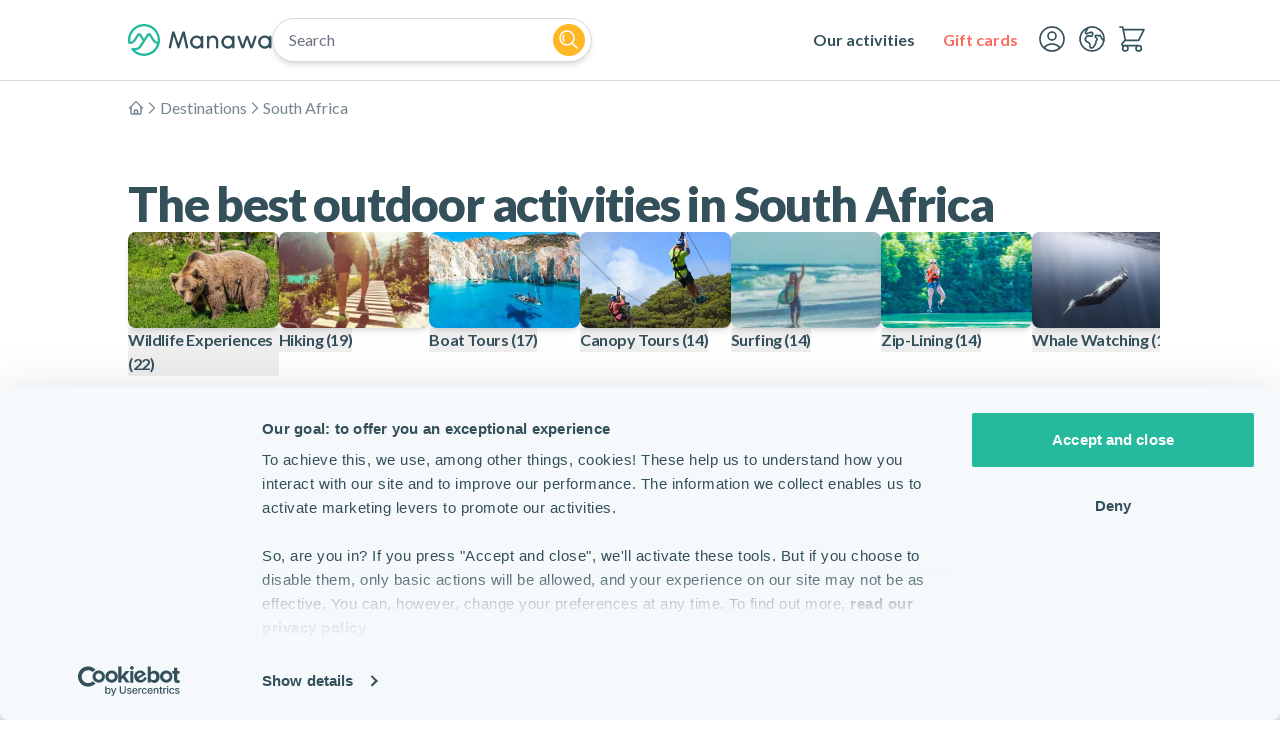

--- FILE ---
content_type: text/x-component
request_url: https://www.manawa.com/en/countries/3276-south-africa/1203-wildlife-experiences?_rsc=mg29k
body_size: -659
content:
0:["JemBORTpd7QNu8AV-5O-A",[["children",["locale","en","d"],"children","countries","children",["slug","3276-south-africa","d"],"children",["sportSlug","1203-wildlife-experiences","d"],[["sportSlug","1203-wildlife-experiences","d"],{"children":["__PAGE__",{}]}],null,null]]]


--- FILE ---
content_type: application/javascript; charset=utf-8
request_url: https://www.manawa.com/_next/static/chunks/4573-42723c52d9a495b4.js?dpl=dpl_7f8UBDA9XLtAsXCGLsdGdSgLr9Eh
body_size: 4086
content:
!function(){try{var e="undefined"!=typeof window?window:"undefined"!=typeof global?global:"undefined"!=typeof self?self:{},r=Error().stack;r&&(e._sentryDebugIds=e._sentryDebugIds||{},e._sentryDebugIds[r]="4e805174-e71c-41ad-85ce-8c6d3b73671a",e._sentryDebugIdIdentifier="sentry-dbid-4e805174-e71c-41ad-85ce-8c6d3b73671a")}catch(e){}}();"use strict";(self.webpackChunk_N_E=self.webpackChunk_N_E||[]).push([[4573],{62562:function(e,r,t){t.d(r,{U:function(){return a}});let a={white:"#FFFFFF",black:"#000000",gray:{25:"#F5F6F7",50:"#EDEFF0",100:"#D5DBDD",200:"#B5BFC3",300:"#94A3A9",400:"#74878F",500:"#546C75",600:"#34505B",700:"#2A4049",800:"#1F3037",900:"#152024"},primary:{25:"#F4FCFA",50:"#D2F1EB",100:"#AFE6DB",200:"#8DDBCC",300:"#6AD0BD",400:"#48C5AD",500:"#25BA9E",600:"#1E957E",700:"#16705F",800:"#0F4A3F",900:"#072520"},secondary:{25:"#FFFBF4",50:"#FFF0D2",100:"#FFE5AF",200:"#FFD98D",300:"#FFCE6A",400:"#FFC248",500:"#FFB725",600:"#CC921E",700:"#996E16",800:"#66490F",900:"#332507"},tertiary:{25:"#FFF8F7",50:"#FFE0DD",100:"#FFC8C4",200:"#FFB1AA",300:"#FE9990",400:"#FE8277",500:"#FE6A5D",600:"#CB554A",700:"#984038",800:"#662A25",900:"#331513"},info:{25:"#F4F8FC",50:"#D1E1F3",100:"#ADCAEB",200:"#8AB3E2",300:"#679CD9",400:"#4385D0",500:"#206EC7",600:"#1A589F",700:"#134277",800:"#0D2C50",900:"#061628"},success:{25:"#F5FAF5",50:"#D6E8D4",100:"#B6D7B4",200:"#97C693",300:"#77B572",400:"#58A352",500:"#389231",600:"#2D7527",700:"#22581D",800:"#163A14",900:"#0B1D0A"},warning:{25:"#FFFAF3",50:"#FFEBCD",100:"#FEDBA6",200:"#FECC80",300:"#FEBC5A",400:"#FDAD33",500:"#FD9D0D",600:"#CA7E0A",700:"#985E08",800:"#653F05",900:"#331F03"},error:{25:"#FCF5F5",50:"#F1D5D5",100:"#E6B5B5",200:"#DB9494",300:"#D17474",400:"#C65454",500:"#BB3434",600:"#962A2A",700:"#701F1F",800:"#4B1515",900:"#250A0A"}}},61053:function(e,r,t){t.d(r,{SearchButton:function(){return s}});var a=t(57437),n=t(57224),i=t(27452);function s(e){let{label:r}=e,{dispatch:t}=(0,n.V)();return(0,a.jsxs)("div",{className:"relative flex flex-row justify-between items-center w-full p-1.5 bg-white border border-gray-pale rounded-full shadow-md",onClick:()=>{t({type:"searchBarOpen.open"})},children:[(0,a.jsx)("div",{className:"pl-4 pr-2 whitespace-nowrap text-ellipsis overflow-hidden",children:r}),(0,a.jsx)("div",{className:"shrink-0 grow-0",children:(0,a.jsx)(i.Button,{label:r,iconStart:"search",shape:"round",size:"sm",color:"secondary",expandedHitbox:!0})})]})}},36777:function(e,r,t){t.d(r,{Q:function(){return a.SearchButton}});var a=t(61053)},84573:function(e,r,t){t.d(r,{SearchResults:function(){return S}});var a=t(57437),n=t(42586),i=t(2265),s=t(331),l=t(2517),c=t(41189),o=t(66910),d=t(73338),h=t(78638),u=t(88974),m=t(83559),f=t(33057),p=t(92423),g=t(67501),x=t(38013),F=t(56890),v=t(99376),w=t(27452),y=t(9298);function j(e){let{routeToListView:r,...t}=e,i=(0,n.useTranslations)("search.pagination"),{showMore:s}=(0,l.a)(t),c=(0,v.useSearchParams)(),o=(c.has("page")?Number(c.get("page"))+1:2).toString(),d=new URLSearchParams(c.toString());return d.set("page",o),(0,a.jsxs)(a.Fragment,{children:[(0,a.jsx)("noscript",{children:r?(0,a.jsx)(y.r,{route:r.routeName,params:{...r.routeParams,queryString:d.toString()},children:i("next")}):null}),(0,a.jsx)(w.Button,{onClick:s,children:i("next")})]})}function U(e){let{routeToListView:r,...t}=e,i=(0,n.useTranslations)("search.pagination"),{showPrevious:s}=(0,l.a)(t),c=(0,v.useSearchParams)(),o=(c.has("page")?Number(c.get("page"))-1:1).toString(),d=new URLSearchParams(c.toString());return d.set("page",o),(0,a.jsxs)(a.Fragment,{children:[(0,a.jsx)("noscript",{children:r?(0,a.jsx)(y.r,{route:r.routeName,params:{...r.routeParams,queryString:d.toString()},children:i("previous")}):null}),(0,a.jsx)(w.Button,{fullWidth:!0,onClick:s,children:i("previous")})]})}function b(e){let{count:r,totalCount:t,routeToListView:i,variant:s,page:c,range:o,...d}=e,h=(0,n.useTranslations)("search.pagination"),{isFirstPage:u,isLastPage:m}=(0,l.a)(d),f=(c+1)*o,p=u?r:f<t?f:t;return(0,a.jsx)(a.Fragment,{children:"prev"===s&&!u&&c?(0,a.jsxs)("div",{className:"flex flex-col md:flex-row items-stretch md:items-center gap-4",children:[(0,a.jsx)(F.xv,{variant:"note",alignment:"center",children:h("currentPage",{page:c+1})}),(0,a.jsx)("div",{children:(0,a.jsx)(U,{routeToListView:i})})]}):"next"===s&&t?(0,a.jsxs)("div",{className:"flex flex-col items-stretch md:items-center gap-4",children:[(0,a.jsxs)("div",{className:"flex flex-col items-center gap-4",children:[(0,a.jsx)(F.xv,{variant:"note",alignment:"center",children:h("state",{count:p,totalCount:t})}),(0,a.jsx)(x.ProgressBar,{className:"w-48",progress:p/t*100,size:"sm"})]}),m?null:(0,a.jsx)(j,{routeToListView:i})]}):null})}var D=t(90762),B=t(45073),C=t(8591),A=t(97133),N=t(2515),E=t(36777);function k(e){let{placeName:r,resetFilters:t,giftcardBlock:i}=e,s=(0,n.useTranslations)("search"),l=(0,n.useTranslations)("common.Error");return(0,a.jsxs)("div",{className:"flex flex-col gap-8",children:[r?(0,a.jsxs)("div",{className:"flex flex-col gap-4",children:[(0,a.jsx)(F.xv,{as:"p",children:s("cta.searchText",{spotName:r})}),(0,a.jsx)("div",{className:"flex flex-col items-stretch md:items-start",children:(0,a.jsx)(w.Button,{label:s("cta.searchBtn"),onClick:t})})]}):null,(0,a.jsxs)("div",{className:"flex flex-col gap-4",children:[(0,a.jsx)(F.xv,{as:"p",children:s(r?"cta.searchAllAltText":"cta.searchAllText")}),(0,a.jsx)("div",{className:"md:grid md:grid-cols-3 items-start gap-6",children:(0,a.jsx)("div",{className:"md:col-span-2",children:(0,a.jsx)(E.Q,{label:l("searchPlaceholder")})})})]}),(0,a.jsx)("div",{className:"flex flex-col gap-4",children:i})]})}function S(e){let{title:r,placeName:t,routeToMapView:x,routeToListView:F,sports:v,spots:w,disableSportFilterCarousel:y,disableSpotFilterCarousel:j,range:U,giftcardBlock:E,...S}=e,R=(0,n.useTranslations)("search"),T=(0,n.useLocale)(),{session:I}=(0,N.k)(T),P=I?.currency?I?.currency:f.OM,{status:z,refresh:L}=(0,s.b)(),{hits:$}=(0,l.a)(S),{nbHits:_,currentRefinement:V}=(0,c.h)(),W=(0,o.C)({attribute:`advertisedPrice.price.${P}`}),q={start:W.start,range:W.range,canRefine:W.canRefine,currencySymbol:f.Bd[P],refine:W.refine},K=(0,d.c)({attribute:"physicalConditions.level"}),O={items:K.items,refine:K.refine},H=(0,d.c)({attribute:"sport.id",sortBy:["count:desc","name:asc"],limit:100}),M={items:H.items,sports:v,refine:H.refine},Q=(0,d.c)({attribute:"location.spot_id",sortBy:["count:desc","name:asc"],limit:100}),G={items:Q.items,spots:w,refine:Q.refine};(0,i.useEffect)(()=>{!$.length||K.items.length&&H.items.length||L()},[K,H]);let J=(0,h.s)({items:[{value:(0,A.IU)(T,"recommended"),label:R("sorting.options.recommended")},{value:(0,A.IU)(T,"popularity"),label:R("sorting.options.popularity")},{value:(0,A.IU)(T,"priceAsc"),label:R("sorting.options.priceAsc")},{value:(0,A.IU)(T,"priceDesc"),label:R("sorting.options.priceDesc")}]}),X={currentRefinement:J.currentRefinement,options:J.options,canRefine:J.canRefine,refine:J.refine},Y=(0,u.n)(),Z=(0,m.b)();return"idle"!==z||_||Z.items.length?(0,a.jsxs)(C.$,{title:r,bgColor:"white",children:[!y&&M.sports?(0,a.jsx)(p.qd,{items:M.items,sports:M.sports,refine:M.refine,variant:"card"}):!j&&G.spots?(0,a.jsx)(p.LU,{items:G.items,spots:G.spots,refine:G.refine,variant:"card"}):null,(0,a.jsxs)("div",{className:"flex flex-col items-stretch gap-6",children:[(0,a.jsxs)("div",{className:"flex flex-row flex-wrap justify-between items-center gap-4",children:[(0,a.jsxs)("div",{className:"flex flex-row items-center gap-2",children:[(0,a.jsx)("div",{className:"grow-0",children:(0,a.jsx)(p.x$,{currency:P,priceFilter:q,fitnessLevelFilter:O,sportFilter:M,spotFilter:G,sorting:X,activeFilters:Z.items,resetFilters:Y.refine})}),(0,a.jsx)(B.P,{route:x,currentViewMode:"list"})]}),(0,a.jsxs)("div",{className:"hidden md:flex flex-row items-center gap-2",children:[(0,a.jsx)("span",{className:"font-bold",children:R("sorting.label")}),(0,a.jsx)(D.a,{currentRefinement:X.currentRefinement,options:X.options,canRefine:X.canRefine,refine:X.refine})]})]}),(0,a.jsx)(p.z2,{currency:P,priceFilter:q,fitnessLevelFilter:O,sportFilter:M,spotFilter:G,activeFilters:Z.items,resetFilters:Y.refine})]}),(0,a.jsx)(b,{count:$.length,totalCount:_,page:V,range:U||0,variant:"prev",routeToListView:F}),(0,a.jsx)(g.I,{hits:$,numberOfItems:U,direction:"horizontal",loading:"loading"===z}),(0,a.jsx)(b,{count:$.length,totalCount:_,page:V,range:U||0,variant:"next",routeToListView:F})]}):(0,a.jsx)(C.$,{title:R("resultCount.noResults"),bgColor:"white",children:(0,a.jsx)(k,{placeName:t,resetFilters:Y.refine,giftcardBlock:E})})}},53399:function(e,r,t){t.d(r,{D:function(){return n}});var a=t(57437);function n(e){let{children:r}=e;return(0,a.jsx)("div",{className:"w-full max-w-[1088px] px-4 md:px-8 mx-auto",children:r})}},38013:function(e,r,t){t.d(r,{ProgressBar:function(){return l}});var a=t(57437),n=t(84772),i=t.n(n),s=t(25668);function l(e){let{progress:r=0,size:t="md",color:n="gray",className:l}=e,c=(0,s.j)("relative inline-block min-w-[3rem] bg-gray-hint overflow-hidden",{variants:{size:{sm:"h-1",md:"h-2"}}}),o=parseFloat(r.toFixed(1));return(0,a.jsxs)("div",{className:i()(c({size:t}),l),children:[(0,a.jsx)("div",{className:`h-full bg-${n}`,style:{width:`${o}%`}}),(0,a.jsxs)("span",{className:"sr-only",children:[o,"%"]})]})}},8591:function(e,r,t){t.d(r,{$:function(){return x}});var a=t(57437),n=t(84772),i=t.n(n),s=t(25668);t(2265);var l=t(62562);let c=["black","white","gray","primary","secondary","tertiary","info","success","warning","error"],o=["default","hint","pale","light","dark","contrast"],d={black:{hint:l.U.gray[400],pale:l.U.gray[600],light:l.U.gray[800],default:l.U.black,dark:l.U.black,contrast:l.U.white},white:{hint:l.U.white,pale:l.U.white,light:l.U.white,default:l.U.white,dark:l.U.gray[25],contrast:l.U.gray[600]},gray:{hint:l.U.gray[25],pale:l.U.gray[100],light:l.U.gray[400],default:l.U.gray[600],dark:l.U.gray[800],contrast:l.U.white},primary:{hint:l.U.primary[25],pale:l.U.primary[100],light:l.U.primary[300],default:l.U.primary[500],dark:l.U.primary[600],contrast:l.U.white},secondary:{hint:l.U.secondary[25],pale:l.U.secondary[100],light:l.U.secondary[300],default:l.U.secondary[500],dark:l.U.secondary[600],contrast:l.U.white},tertiary:{hint:l.U.tertiary[25],pale:l.U.tertiary[100],light:l.U.tertiary[300],default:l.U.tertiary[500],dark:l.U.tertiary[600],contrast:l.U.white},info:{hint:l.U.info[25],pale:l.U.info[100],light:l.U.info[300],default:l.U.info[500],dark:l.U.info[600],contrast:l.U.white},success:{hint:l.U.success[25],pale:l.U.success[100],light:l.U.success[300],default:l.U.success[500],dark:l.U.success[600],contrast:l.U.white},warning:{hint:l.U.warning[25],pale:l.U.warning[100],light:l.U.warning[300],default:l.U.warning[500],dark:l.U.warning[600],contrast:l.U.white},error:{hint:l.U.error[25],pale:l.U.error[100],light:l.U.error[300],default:l.U.error[500],dark:l.U.error[600],contrast:l.U.white}};({...function(){let e={};return c.forEach(r=>{o.forEach(t=>{e["default"===t?r:`${r}-${t}`]=d[r][t]})}),e}()});var h=t(53399),u=t(26371);let m={small:"h-64 sm:h-72 md:h-96",normal:"h-72 sm:h-96 md:h-[30rem]",large:"h-96 sm:h-[30rem] md:h-[38rem]"};function f(e){let r,{asset:t,size:n,noTallerThanScreen:s}=e;t&&(r=(0,a.jsx)(u.CloudinaryImage,{alt:"",asset:t,className:"object-cover",priority:!0,fill:!0,sizes:"(max-width: 768px) 100vw, 1024px"}));let l=n?m[n]:m.normal;return(0,a.jsx)("div",{className:i()("relative bg-gray-pale",l,s?"max-h-[calc(100dvh-5rem)]":void 0),children:r})}var p=t(92416),g=t(56890);function x(e){let{id:r,mainSection:t,title:n,subtitle:l,description:c,heroAsset:o,heroAssetSize:u="normal",bgColor:m,className:x,children:F,...v}=e,w=(0,s.j)("relative section py-6 md:py-10 last:pb-12 md:last:pb-24",{variants:{bgColor:{white:"!bg-white",hint:"!bg-primary-hint",gradient:"!bg-gradient-to-b from-white to-primary-hint"}}}),y={"--white-section-bg-color-var":d.white.default,"--hint-section-bg-color-var":d.primary.hint};return(0,a.jsx)("section",{id:r,className:i()(w({bgColor:m}),x),style:y,...v,children:(0,a.jsx)(h.D,{children:(0,a.jsxs)(p.K,{spacing:"xl",children:[(n||l)&&(0,a.jsxs)(p.K,{spacing:"md",children:[n&&(0,a.jsx)(g.xv,{variant:t?"billboard":"heading",as:t?"h1":"h2",children:n}),l&&(0,a.jsx)(g.xv,{variant:"subHeading",as:"h3",children:l}),c&&(0,a.jsx)(g.xv,{variant:"secondary",as:"p",children:c})]}),o&&(0,a.jsx)("div",{className:"rounded-lg overflow-hidden",children:(0,a.jsx)(f,{asset:o,size:u,noTallerThanScreen:!0})}),F]})})})}},92416:function(e,r,t){t.d(r,{K:function(){return i}});var a=t(57437),n=t(25668);let i=t(2265).forwardRef(function(e,r){let{as:t,direction:i="vertical",spacing:s="md",align:l="default",noWrap:c=!1,children:o,id:d}=e,h=(0,n.j)("flex",{variants:{direction:{horizontal:"flex-row",vertical:"flex-col"},spacing:{none:"gap-0",xs:"gap-1",sm:"gap-2",md:"gap-4",lg:"gap-4 md:gap-6",xl:"gap-6 md:gap-10","2xl":"gap-8 md:gap-12"},noWrap:{true:"",mobile:"",false:""},align:{default:"",center:"items-center"}},compoundVariants:[{direction:"horizontal",noWrap:!1,class:"flex-wrap"},{direction:"horizontal",noWrap:!0,class:"flex-nowrap overflow-x-auto"},{direction:"horizontal",noWrap:"mobile",class:"flex-nowrap overflow-x-auto md:flex-wrap md:overflow-auto"}]});return(0,a.jsx)(t||"div",{id:d,className:h({direction:i,spacing:s,align:l,noWrap:c}),ref:r,children:o})})}}]);

--- FILE ---
content_type: text/x-component
request_url: https://www.manawa.com/en/countries/3276-south-africa/1231-whale-watching?_rsc=mg29k
body_size: -676
content:
0:["JemBORTpd7QNu8AV-5O-A",[["children",["locale","en","d"],"children","countries","children",["slug","3276-south-africa","d"],"children",["sportSlug","1231-whale-watching","d"],[["sportSlug","1231-whale-watching","d"],{"children":["__PAGE__",{}]}],null,null]]]


--- FILE ---
content_type: text/x-component
request_url: https://www.manawa.com/en/countries/3276-south-africa/1542-boat-tours?_rsc=mg29k
body_size: -703
content:
0:["JemBORTpd7QNu8AV-5O-A",[["children",["locale","en","d"],"children","countries","children",["slug","3276-south-africa","d"],"children",["sportSlug","1542-boat-tours","d"],[["sportSlug","1542-boat-tours","d"],{"children":["__PAGE__",{}]}],null,null]]]


--- FILE ---
content_type: text/x-component
request_url: https://www.manawa.com/en/countries/3276-south-africa/1194-hiking?_rsc=mg29k
body_size: -567
content:
0:["JemBORTpd7QNu8AV-5O-A",[["children",["locale","en","d"],"children","countries","children",["slug","3276-south-africa","d"],"children",["sportSlug","1194-hiking","d"],[["sportSlug","1194-hiking","d"],{"children":["__PAGE__",{}]}],null,null]]]


--- FILE ---
content_type: text/x-component
request_url: https://www.manawa.com/en/countries/3276-south-africa/1514-canopy-tours?_rsc=mg29k
body_size: -654
content:
0:["JemBORTpd7QNu8AV-5O-A",[["children",["locale","en","d"],"children","countries","children",["slug","3276-south-africa","d"],"children",["sportSlug","1514-canopy-tours","d"],[["sportSlug","1514-canopy-tours","d"],{"children":["__PAGE__",{}]}],null,null]]]


--- FILE ---
content_type: application/javascript; charset=utf-8
request_url: https://www.manawa.com/_next/static/chunks/7631-23c52416bcef86d3.js?dpl=dpl_7f8UBDA9XLtAsXCGLsdGdSgLr9Eh
body_size: 4465
content:
!function(){try{var e="undefined"!=typeof window?window:"undefined"!=typeof global?global:"undefined"!=typeof self?self:{},r=Error().stack;r&&(e._sentryDebugIds=e._sentryDebugIds||{},e._sentryDebugIds[r]="37eae7d3-1910-40fd-aebb-8c17aafb670d",e._sentryDebugIdIdentifier="sentry-dbid-37eae7d3-1910-40fd-aebb-8c17aafb670d")}catch(e){}}();"use strict";(self.webpackChunk_N_E=self.webpackChunk_N_E||[]).push([[7631],{33057:function(e,r,t){t.d(r,{Bd:function(){return n},OM:function(){return a}});let n={AUD:"A$",CAD:"C$",CHF:"₣",EUR:"€",GBP:"\xa3",HKD:"HK$",NOK:"kr.",NZD:"NZ$",SGD:"S$",USD:"$",XPF:"F",ZAR:"R"},a="EUR"},57224:function(e,r,t){t.d(r,{LayoutProvider:function(){return c},V:function(){return l}});var n=t(57437),a=t(2265);let s={searchBarOpen:!1,searchBarQuery:void 0,customModal:!1,drawerMenuOpen:!1,drawerMenuOpenItem:void 0,dropdownMenuOpen:void 0,contactUsModalOpen:!1,helpOpen:!1,toast:void 0,scroll:void 0};function o(e,r){switch(r.type){case"searchBarOpen.open":return{...e,searchBarOpen:!0};case"searchBarOpen.close":return{...e,searchBarOpen:!1};case"searchBarQuery.set":return{...e,searchBarQuery:r.query};case"help.toggle":return{...e,helpOpen:!e.helpOpen};case"customModal.modalOpen":return{...e,customModal:!0,drawerMenuOpen:!1};case"customModal.modalClose":return{...e,customModal:!1};case"contactUs.modalOpen":return{...e,contactUsModalOpen:!0,drawerMenuOpen:!1};case"contactUs.modalClose":return{...e,contactUsModalOpen:!1};case"contactUs.changePhoneNumber":return{...e,contactUsSelectedPhoneNumber:r.isoCode};case"contactUs.initializePhoneNumberFromSession":return e.contactUsSelectedPhoneNumber?e:{...e,contactUsSelectedPhoneNumber:r.isoCode};case"drawerMenu.toggle":return{...e,drawerMenuOpen:!e.drawerMenuOpen,drawerMenuOpenItem:void 0,dropdownMenuOpen:void 0};case"drawerMenu.close":return{...e,drawerMenuOpen:!1,drawerMenuOpenItem:void 0};case"drawerMenu.toggleItem":return{...e,dropdownMenuOpen:void 0,drawerMenuOpenItem:e.drawerMenuOpenItem&&e.drawerMenuOpenItem===r.itemId?void 0:r.itemId};case"dropdownMenu.open":return{...e,dropdownMenuOpen:r.menuId,drawerMenuOpen:!1,drawerMenuOpenItem:void 0};case"dropdownMenu.close":return{...e,dropdownMenuOpen:void 0};case"urlChange.closeAllMenus":return{...e,contactUsModalOpen:!1,drawerMenuOpen:!1,drawerMenuOpenItem:void 0,dropdownMenuOpen:void 0,searchBarOpen:!1};case"toast.pushMessage":return{...e,toast:{message:r.param.message,timer:r.param.timer?r.param.timer:"infinite",mode:r.param.mode}};case"toast.clearMessage":return{...e,toast:void 0};case"scroll.set":return{...e,scroll:r.section};case"scroll.reset":return{...e,scroll:void 0}}}let i=(0,a.createContext)({state:s,dispatch:()=>null});function l(){return(0,a.useContext)(i)}function c(e){let{children:r}=e,[t,l]=(0,a.useReducer)(o,s),c=t.helpOpen;return(0,a.useEffect)(()=>{if(!0===c){l({type:"help.toggle"});let e=document.querySelector('#helix-chat-container [role="button"]');e&&e.click()}},[c]),(0,n.jsx)(i.Provider,{value:{state:t,dispatch:l},children:r})}},87195:function(e,r,t){t.d(r,{a:function(){return a}});var n=t(2265);let a=e=>{let[r,t]=(0,n.useState)(null),a=()=>{t(window.innerWidth)};return(0,n.useEffect)(()=>(window.addEventListener("resize",a,{passive:!0}),a(),()=>{window.removeEventListener("resize",a)}),[]),!r||e>r}},46164:function(e,r,t){t.r(r),t.d(r,{Carousel:function(){return f}});var n=t(57437),a=t(25668),s=t(2265),o=t(87195),i=t(27452),l=t(90392);function c(e){let{prevLabel:r,nextLabel:t,onPrevClick:a=()=>{},onNextClick:s=()=>{}}=e;return(0,n.jsxs)("div",{className:"absolute inset-0 hidden md:flex flex-row justify-between items-center w-full h-full pointer-events-none",children:[(0,n.jsx)(i.Button,{className:"shadow-lg pointer-events-auto -translate-x-4",label:r,iconStart:(0,n.jsx)(l.J,{name:"chevron",direction:"left"}),shape:"round",size:"sm",color:"gray",onClick:a}),(0,n.jsx)(i.Button,{label:t,iconStart:(0,n.jsx)(l.J,{name:"chevron",direction:"right"}),className:"shadow-lg pointer-events-auto translate-x-4",shape:"round",size:"sm",color:"gray",onClick:s})]})}var u=t(84772),d=t.n(u);function m(e){let{items:r,grid:t,position:s,onClick:o=()=>{}}=e,i=(0,a.j)("relative w-2 h-2 pointer-events-auto",{variants:{current:{false:"z-0",true:"z-10"}}}),l=(0,a.j)("block w-2 h-2 rounded-full transition-all ease-in-out duration-150",{variants:{focused:{false:"",true:""}},compoundVariants:[{focused:!1,className:"bg-white md:bg-gray-pale md:hover:bg-gray-hint"},{focused:!0,className:"bg-gray-light md:bg-primary"}]}),c=(0,a.j)("relative w-16 rounded overflow-hidden pointer-events-auto [&_img]:!object-fill",{variants:{focused:{false:"hover:opacity-50",true:"opacity-50"}}}),u=e=>e===s,m=e=>e>=s&&e<=s+t-1;return(0,n.jsxs)("div",{className:"flex flex-col items-center gap-6 pointer-events-none",children:[(0,n.jsx)("div",{className:d()("absolute md:relative bottom-2 md:bottom-auto left-1/2 md:left-auto -translate-x-1/2 md:transform-none","inline-flex flex-row flex-wrap justify-center items-center gap-1 w-full px-4 md:mt-6 leading-none rounded-full overflow-hidden"),children:r.map((e,r)=>(0,n.jsx)("button",{className:i({current:u(r)}),disabled:u(r),onClick:()=>{o(r)},tabIndex:-1,children:(0,n.jsx)("span",{className:l({focused:m(r)}),style:{width:u(r)?`${.5*t+.25*(t-1)}rem`:"0.5rem"}})},r))}),(0,n.jsx)("div",{className:"hidden md:flex flex-row flex-wrap justify-center items-center gap-2",children:r.map((e,r)=>(0,n.jsx)("button",{className:c({focused:m(r)}),disabled:u(r),onClick:()=>{o(r)},tabIndex:-1,children:e},r))})]})}function f(e){let{items:r,grid:t=3,sizeSm:i="sm",imageGallery:l=!1,showPrev:u=!1,showNext:d=!1,prevLabel:f,nextLabel:p,initialPosition:h,keyControl:w,hidePaginator:b}=e,v=(0,s.useRef)(null),g=(0,o.a)(768),y=g?1:1.5,x=h&&h<r.length,[N,O]=(0,s.useState)(x?h:0),M=(0,a.j)("relative flex flex-row items-stretch py-6 -my-6 px-4 -mx-4 md:px-2 md:-mx-2 overflow-x-auto",{variants:{imageGallery:{false:"md:overflow-hidden",true:"md:overflow-x-visible"}}}),j=(0,a.j)("flex flex-row flex-nowrap items-stretch gap-4 md:gap-6 w-full no-scrollbar transition-transform ease-in-out duration-300",{variants:{imageGallery:{false:"",true:"overflow-x-auto md:overflow-x-visible snap-x snap-mandatory md:snap-none"}}}),S=(0,a.j)(`inline-flex shrink-0 grow-0 min-w-0 transition-opacity duration-150 ${(e=>{switch(e){case 1:return"md:basis-[100%]";case 2:return"md:basis-[calc((100%-1.5rem)/2)]";case 3:return"md:basis-[calc((100%-3rem)/3)]";case 4:return"md:basis-[calc((100%-4.5rem)/4)]";case 6:return"md:basis-[calc((100%-7.5rem)/6)]";case 12:return"md:basis-[calc((100%-16.5rem)/12)]"}})(t)}`,{variants:{imageGallery:{false:"",true:"bg-gray-hint overflow-hidden rounded-lg"},showPrev:{false:"",true:""},showNext:{false:"",true:""},sizeSm:{xs:"",sm:""},passed:{false:"",true:""},focused:{false:"",true:""},last:{false:"",true:""}},compoundVariants:[{imageGallery:!0,className:"snap-start md:snap-align-none"},{imageGallery:!0,focused:!0,className:"md:opacity-100"},{imageGallery:!0,showPrev:!1,passed:!0,className:"md:opacity-0"},{imageGallery:!0,showPrev:!0,passed:!0,className:"md:opacity-25"},{imageGallery:!0,showNext:!1,passed:!1,focused:!1,className:"md:opacity-0"},{imageGallery:!0,showNext:!0,passed:!1,focused:!1,className:"md:opacity-25"},{imageGallery:!0,className:`${(e=>{switch(e){case 1:return"basis-[100%]";case 2:return"basis-[calc((100%-1rem)/2)]";case 3:return"basis-[calc((100%-2rem)/3)]";case 4:return"basis-[calc((100%-3rem)/4)]";case 6:return"basis-[calc((100%-5rem)/6)]";case 12:return"basis-[calc((100%-11rem)/12)]"}})(t)}`},{imageGallery:!1,sizeSm:"xs",last:!1,className:"basis-[8rem]"},{imageGallery:!1,sizeSm:"sm",last:!1,className:"basis-[18rem]"},{imageGallery:!1,sizeSm:"xs",last:!0,className:"basis-[9rem]"},{imageGallery:!1,sizeSm:"sm",last:!0,className:"basis-[19rem] pr-4 md:pr-0"}]}),k=()=>{I(g?N>0?N-1:r.length-1:N>t?N-t:N>0?0:r.length-t)},C=()=>{let e=0;if(g)e=N<r.length-1?N+1:0;else{let n=r.length-(N+t);e=n>=t?N+t:n>0?N+n:0}I(e)},I=e=>{g&&l?E(e):O(e)},P=e=>{e>N+t-1?C():e<N&&k()},E=e=>{let r=v?.current;if(r){let n=r.offsetWidth;r.scrollTo({top:0,left:(n+16*y)/t*e,behavior:"smooth"})}},U=e=>e>=N&&e<=N+t-1,B=e=>!U(e)&&e<N,D=e=>e===r?.length-1;return r?.length===0?null:(0,n.jsxs)("div",{className:"relative",onKeyDown:w?e=>{"ArrowLeft"===e.key?(e.preventDefault(),e.stopPropagation(),k()):"ArrowRight"===e.key&&(e.preventDefault(),e.stopPropagation(),C())}:()=>{},tabIndex:w?0:-1,children:[(0,n.jsxs)("div",{className:"relative",children:[(0,n.jsx)("section",{className:M({imageGallery:l}),children:(0,n.jsx)("ul",{className:j({imageGallery:l}),style:g&&l?{}:{transform:`translateX(calc(-1 * ((100% + ${y}rem) * ${N/t})))`},"aria-atomic":"true","aria-live":"assertive",onScroll:()=>{let e=v?.current,r=0;e&&(r=Math.round(e.scrollLeft/((e.offsetWidth+16*y)/t))),O(r)},ref:v,children:r?.map((e,r)=>n.jsx("li",{className:S({imageGallery:l,showPrev:u,showNext:d,sizeSm:i,passed:B(r),focused:U(r),last:D(r)}),tabIndex:-1,onFocus:l?()=>P(r):void 0,children:e},r))})}),r?.length>t&&(0,n.jsx)(c,{prevLabel:f,nextLabel:p,onPrevClick:k,onNextClick:C})]}),l&&!b?(0,n.jsx)(m,{items:r,grid:t,position:N,onClick:e=>{let n=e;n>r.length-t&&(n=r.length-t),I(n)}}):null]})}},9298:function(e,r,t){t.d(r,{$:function(){return a.LinkWithTracking},r:function(){return n.r}});var n=t(36327),a=t(98869)},25639:function(e,r,t){t.d(r,{NoRenderOnError:function(){return o}});var n=t(57919),a=t(31574),s=t(2265);class o extends s.Component{static getDerivedStateFromError(e){return{hasError:!0}}componentDidCatch(e,r){n.n({category:"ErrorBoundary",message:`Error boundary "${this.props.boundaryName}" trigerred.`,level:"info"}),a.Tb(e)}render(){return this.state.hasError?null:this.props.children}constructor(...e){super(...e),this.state={hasError:!1}}}},4581:function(e,r,t){t.d(r,{t:function(){return s}});var n=t(57437),a=t(42586);function s(e){let{price:r,round:t=!1}=e,s=(0,a.useFormatter)(),o=parseFloat(r.amount.toString());if(Number.isNaN(o))return null;let i=s.number(t?Math.round(o):o,{style:"currency",currency:r.currency,maximumFractionDigits:t||Math.floor(o)===o?0:void 0});return(0,n.jsx)(n.Fragment,{children:i})}},37226:function(e,r,t){t.d(r,{PriceInUserCurrency:function(){return l}});var n=t(57437),a=t(42586),s=t(33057),o=t(4581),i=t(2515);function l(e){let{price:r,round:t,className:l}=e,c=(0,a.useLocale)(),u=(0,i.k)(c),d=u.session?.currency?u.session?.currency:s.OM,m=r[d]?r[d]:r.eur;return(0,n.jsx)("span",{className:l,children:(0,n.jsx)(o.t,{price:{amount:m,currency:d},round:t})})}},62942:function(e,r,t){t.r(r),t.d(r,{WishlistButton:function(){return h}});var n=t(57437),a=t(84772),s=t.n(a),o=t(42586),i=t(99376),l=t(2265),c=t(57224),u=t(27452),d=t(81425),m=t(17196),f=t(2515);async function p(e,r,t){let n=r?"add":"remove",a=(0,m.nh)(`api.wishlist.${n}.item`,{},t);try{await (0,d.Q)(a,{category:"activity",id:String(e)})}catch(e){console.warn(`Failed to ${n} to wishList`,{reason:e})}}function h(e){let{activityId:r,layout:t="row",addLabel:a,removeLabel:d,addMessage:h,removeMessage:w}=e,{dispatch:b}=(0,c.V)(),[v,g]=(0,l.useState)(!1),y=(0,o.useLocale)(),{session:x}=(0,f.k)(y),[N,O]=(0,l.useState)(!1),M=(0,i.useRouter)(),j=async()=>{try{if(x&&x.user)await p(r,!v,y),g(!v),b({type:"toast.pushMessage",param:{message:v?w:h,timer:5e3}});else{let e=(0,m.nu)("auth.sign-in",{},y,{absolute:!0});M.push(e)}}catch(e){console.warn(e)}};(0,l.useEffect)(()=>{!N&&x&&x.user&&x.user.wishlist&&x.user.wishlist.activity&&(g(Object.values(x.user.wishlist.activity).includes(r)),O(!0))},[x,N,v,r]);let S=v?d:a,k=v?"heart-full":"heart";return"row"===t?(0,n.jsx)(u.Button,{label:S,iconStart:k,color:"tertiary",variant:"naked",size:"sm",onClick:j}):"corner"===t?(0,n.jsx)("div",{className:s()("absolute top-0 right-0","before:absolute before:top-0 before:right-0 before:w-0 before:h-0 before:pointer-events-none","before:border-r-[48px] before:border-b-[48px]","md:before:border-r-[64px] md:before:border-b-[64px]","before:border-b-transparent",v?"before:border-r-tertiary":"before:border-r-white/75"),children:(0,n.jsx)(u.Button,{className:"relative",label:S,iconStart:k,color:v?"white":"tertiary",variant:"naked",shape:"round",size:"sm",sizeMd:"md",onClick:j})}):void 0}},90130:function(e,r,t){t.d(r,{r:function(){return n}});async function n(e){let r=arguments.length>1&&void 0!==arguments[1]?arguments[1]:{};return fetch(e,r).then(r=>{if(!r.ok)throw Error(`FetchJson HTTP ${r.status} for URL ${e.toString()}.`);return r.json()}).then(e=>e)}},81425:function(e,r,t){t.d(r,{Q:function(){return a},u:function(){return s}});var n=t(90130);async function a(e,r){let t=arguments.length>2&&void 0!==arguments[2]?arguments[2]:{},a={method:"POST",headers:{"Content-Type":"application/x-www-form-urlencoded"},body:new URLSearchParams(r),...t};return(0,n.r)(e,a)}async function s(e,r){let t=arguments.length>2&&void 0!==arguments[2]?arguments[2]:{},a={method:"POST",headers:{"Content-Type":"application/json",Accept:"application/json"},body:JSON.stringify(r),...t};return(0,n.r)(e,a)}},2515:function(e,r,t){t.d(r,{k:function(){return l}});var n=t(43847),a=t(90130);let s={fetcher:async function(e,r){return await (0,a.r)(e,r)}};var o=t(17196);let i=async(e,r)=>await (0,a.r)((0,o.nh)("api.session.updateCurrency",{currency:e},r)),l=e=>{let r="";r=new URL(window.location.href).search;let t=(0,o.nh)("api.session.get",{},e)+r,{data:a,error:l,mutate:c}=(0,n.ZP)(t,s);return{session:a,sessionLoadingState:a?"loaded":l?"error":"loading",updateCurrency:r=>{if(!r)return;let t={...a,currency:r};c(i(r,e),{optimisticData:t,rollbackOnError:!0})}}}}}]);

--- FILE ---
content_type: text/x-component
request_url: https://www.manawa.com/en?_rsc=mg29k
body_size: 34358
content:
0:["JemBORTpd7QNu8AV-5O-A",[[["",{"children":[["locale","en","d"],{"children":["__PAGE__",{}]}]},"$undefined","$undefined",true],["",{"children":[["locale","en","d"],{"children":["__PAGE__",{},[["$L1","$L2",null],null],null]},[[[["$","link","0",{"rel":"stylesheet","href":"/_next/static/css/6003833f85e5ab25.css?dpl=dpl_7f8UBDA9XLtAsXCGLsdGdSgLr9Eh","precedence":"next","crossOrigin":"$undefined"}],["$","link","1",{"rel":"stylesheet","href":"/_next/static/css/edb191b55c197468.css?dpl=dpl_7f8UBDA9XLtAsXCGLsdGdSgLr9Eh","precedence":"next","crossOrigin":"$undefined"}]],"$L3"],null],null]},[[null,"$L4"],null],null],["$L5",null]]]]
6:I[11420,["2586","static/chunks/2586-c8e5966fae8f5d9f.js?dpl=dpl_7f8UBDA9XLtAsXCGLsdGdSgLr9Eh","3224","static/chunks/3224-5305f70241881fce.js?dpl=dpl_7f8UBDA9XLtAsXCGLsdGdSgLr9Eh","1045","static/chunks/1045-a1c8ec2f91847ab1.js?dpl=dpl_7f8UBDA9XLtAsXCGLsdGdSgLr9Eh","3847","static/chunks/3847-ae40df46fb057bd8.js?dpl=dpl_7f8UBDA9XLtAsXCGLsdGdSgLr9Eh","363","static/chunks/363-aab4cda3cf2a03b4.js?dpl=dpl_7f8UBDA9XLtAsXCGLsdGdSgLr9Eh","6522","static/chunks/6522-aa75e91e2de6850a.js?dpl=dpl_7f8UBDA9XLtAsXCGLsdGdSgLr9Eh","7966","static/chunks/7966-1aa3210acc79be3e.js?dpl=dpl_7f8UBDA9XLtAsXCGLsdGdSgLr9Eh","1843","static/chunks/1843-6bb1968379ce4a7b.js?dpl=dpl_7f8UBDA9XLtAsXCGLsdGdSgLr9Eh","2748","static/chunks/2748-a25065627a47cb05.js?dpl=dpl_7f8UBDA9XLtAsXCGLsdGdSgLr9Eh","7452","static/chunks/7452-66a3ddcafd33c1ef.js?dpl=dpl_7f8UBDA9XLtAsXCGLsdGdSgLr9Eh","1203","static/chunks/app/%5Blocale%5D/layout-6bea8cf8a4966c7e.js?dpl=dpl_7f8UBDA9XLtAsXCGLsdGdSgLr9Eh"],"Body"]
7:I[31007,["2586","static/chunks/2586-c8e5966fae8f5d9f.js?dpl=dpl_7f8UBDA9XLtAsXCGLsdGdSgLr9Eh","3224","static/chunks/3224-5305f70241881fce.js?dpl=dpl_7f8UBDA9XLtAsXCGLsdGdSgLr9Eh","1045","static/chunks/1045-a1c8ec2f91847ab1.js?dpl=dpl_7f8UBDA9XLtAsXCGLsdGdSgLr9Eh","3847","static/chunks/3847-ae40df46fb057bd8.js?dpl=dpl_7f8UBDA9XLtAsXCGLsdGdSgLr9Eh","363","static/chunks/363-aab4cda3cf2a03b4.js?dpl=dpl_7f8UBDA9XLtAsXCGLsdGdSgLr9Eh","6522","static/chunks/6522-aa75e91e2de6850a.js?dpl=dpl_7f8UBDA9XLtAsXCGLsdGdSgLr9Eh","7966","static/chunks/7966-1aa3210acc79be3e.js?dpl=dpl_7f8UBDA9XLtAsXCGLsdGdSgLr9Eh","1843","static/chunks/1843-6bb1968379ce4a7b.js?dpl=dpl_7f8UBDA9XLtAsXCGLsdGdSgLr9Eh","2748","static/chunks/2748-a25065627a47cb05.js?dpl=dpl_7f8UBDA9XLtAsXCGLsdGdSgLr9Eh","7452","static/chunks/7452-66a3ddcafd33c1ef.js?dpl=dpl_7f8UBDA9XLtAsXCGLsdGdSgLr9Eh","1203","static/chunks/app/%5Blocale%5D/layout-6bea8cf8a4966c7e.js?dpl=dpl_7f8UBDA9XLtAsXCGLsdGdSgLr9Eh"],"PageViewTracker"]
8:I[36539,["2586","static/chunks/2586-c8e5966fae8f5d9f.js?dpl=dpl_7f8UBDA9XLtAsXCGLsdGdSgLr9Eh","3224","static/chunks/3224-5305f70241881fce.js?dpl=dpl_7f8UBDA9XLtAsXCGLsdGdSgLr9Eh","1045","static/chunks/1045-a1c8ec2f91847ab1.js?dpl=dpl_7f8UBDA9XLtAsXCGLsdGdSgLr9Eh","3847","static/chunks/3847-ae40df46fb057bd8.js?dpl=dpl_7f8UBDA9XLtAsXCGLsdGdSgLr9Eh","363","static/chunks/363-aab4cda3cf2a03b4.js?dpl=dpl_7f8UBDA9XLtAsXCGLsdGdSgLr9Eh","6522","static/chunks/6522-aa75e91e2de6850a.js?dpl=dpl_7f8UBDA9XLtAsXCGLsdGdSgLr9Eh","7966","static/chunks/7966-1aa3210acc79be3e.js?dpl=dpl_7f8UBDA9XLtAsXCGLsdGdSgLr9Eh","1843","static/chunks/1843-6bb1968379ce4a7b.js?dpl=dpl_7f8UBDA9XLtAsXCGLsdGdSgLr9Eh","2748","static/chunks/2748-a25065627a47cb05.js?dpl=dpl_7f8UBDA9XLtAsXCGLsdGdSgLr9Eh","7452","static/chunks/7452-66a3ddcafd33c1ef.js?dpl=dpl_7f8UBDA9XLtAsXCGLsdGdSgLr9Eh","1203","static/chunks/app/%5Blocale%5D/layout-6bea8cf8a4966c7e.js?dpl=dpl_7f8UBDA9XLtAsXCGLsdGdSgLr9Eh"],""]
9:I[92175,["2586","static/chunks/2586-c8e5966fae8f5d9f.js?dpl=dpl_7f8UBDA9XLtAsXCGLsdGdSgLr9Eh","3224","static/chunks/3224-5305f70241881fce.js?dpl=dpl_7f8UBDA9XLtAsXCGLsdGdSgLr9Eh","1045","static/chunks/1045-a1c8ec2f91847ab1.js?dpl=dpl_7f8UBDA9XLtAsXCGLsdGdSgLr9Eh","3847","static/chunks/3847-ae40df46fb057bd8.js?dpl=dpl_7f8UBDA9XLtAsXCGLsdGdSgLr9Eh","363","static/chunks/363-aab4cda3cf2a03b4.js?dpl=dpl_7f8UBDA9XLtAsXCGLsdGdSgLr9Eh","6522","static/chunks/6522-aa75e91e2de6850a.js?dpl=dpl_7f8UBDA9XLtAsXCGLsdGdSgLr9Eh","7966","static/chunks/7966-1aa3210acc79be3e.js?dpl=dpl_7f8UBDA9XLtAsXCGLsdGdSgLr9Eh","1843","static/chunks/1843-6bb1968379ce4a7b.js?dpl=dpl_7f8UBDA9XLtAsXCGLsdGdSgLr9Eh","2748","static/chunks/2748-a25065627a47cb05.js?dpl=dpl_7f8UBDA9XLtAsXCGLsdGdSgLr9Eh","7452","static/chunks/7452-66a3ddcafd33c1ef.js?dpl=dpl_7f8UBDA9XLtAsXCGLsdGdSgLr9Eh","1203","static/chunks/app/%5Blocale%5D/layout-6bea8cf8a4966c7e.js?dpl=dpl_7f8UBDA9XLtAsXCGLsdGdSgLr9Eh"],"HeaderContainer"]
a:I[27452,["2586","static/chunks/2586-c8e5966fae8f5d9f.js?dpl=dpl_7f8UBDA9XLtAsXCGLsdGdSgLr9Eh","3224","static/chunks/3224-5305f70241881fce.js?dpl=dpl_7f8UBDA9XLtAsXCGLsdGdSgLr9Eh","1045","static/chunks/1045-a1c8ec2f91847ab1.js?dpl=dpl_7f8UBDA9XLtAsXCGLsdGdSgLr9Eh","3847","static/chunks/3847-ae40df46fb057bd8.js?dpl=dpl_7f8UBDA9XLtAsXCGLsdGdSgLr9Eh","6663","static/chunks/6663-2aed5b5f3c244848.js?dpl=dpl_7f8UBDA9XLtAsXCGLsdGdSgLr9Eh","2748","static/chunks/2748-a25065627a47cb05.js?dpl=dpl_7f8UBDA9XLtAsXCGLsdGdSgLr9Eh","7452","static/chunks/7452-66a3ddcafd33c1ef.js?dpl=dpl_7f8UBDA9XLtAsXCGLsdGdSgLr9Eh","7631","static/chunks/7631-23c52416bcef86d3.js?dpl=dpl_7f8UBDA9XLtAsXCGLsdGdSgLr9Eh","5061","static/chunks/app/%5Blocale%5D/page-290bf04241633ab1.js?dpl=dpl_7f8UBDA9XLtAsXCGLsdGdSgLr9Eh"],"Button"]
b:I[41369,["2586","static/chunks/2586-c8e5966fae8f5d9f.js?dpl=dpl_7f8UBDA9XLtAsXCGLsdGdSgLr9Eh","3224","static/chunks/3224-5305f70241881fce.js?dpl=dpl_7f8UBDA9XLtAsXCGLsdGdSgLr9Eh","1045","static/chunks/1045-a1c8ec2f91847ab1.js?dpl=dpl_7f8UBDA9XLtAsXCGLsdGdSgLr9Eh","3847","static/chunks/3847-ae40df46fb057bd8.js?dpl=dpl_7f8UBDA9XLtAsXCGLsdGdSgLr9Eh","363","static/chunks/363-aab4cda3cf2a03b4.js?dpl=dpl_7f8UBDA9XLtAsXCGLsdGdSgLr9Eh","6522","static/chunks/6522-aa75e91e2de6850a.js?dpl=dpl_7f8UBDA9XLtAsXCGLsdGdSgLr9Eh","7966","static/chunks/7966-1aa3210acc79be3e.js?dpl=dpl_7f8UBDA9XLtAsXCGLsdGdSgLr9Eh","1843","static/chunks/1843-6bb1968379ce4a7b.js?dpl=dpl_7f8UBDA9XLtAsXCGLsdGdSgLr9Eh","2748","static/chunks/2748-a25065627a47cb05.js?dpl=dpl_7f8UBDA9XLtAsXCGLsdGdSgLr9Eh","7452","static/chunks/7452-66a3ddcafd33c1ef.js?dpl=dpl_7f8UBDA9XLtAsXCGLsdGdSgLr9Eh","1203","static/chunks/app/%5Blocale%5D/layout-6bea8cf8a4966c7e.js?dpl=dpl_7f8UBDA9XLtAsXCGLsdGdSgLr9Eh"],"DrawerButton"]
c:I[72972,["2586","static/chunks/2586-c8e5966fae8f5d9f.js?dpl=dpl_7f8UBDA9XLtAsXCGLsdGdSgLr9Eh","3224","static/chunks/3224-5305f70241881fce.js?dpl=dpl_7f8UBDA9XLtAsXCGLsdGdSgLr9Eh","1045","static/chunks/1045-a1c8ec2f91847ab1.js?dpl=dpl_7f8UBDA9XLtAsXCGLsdGdSgLr9Eh","3847","static/chunks/3847-ae40df46fb057bd8.js?dpl=dpl_7f8UBDA9XLtAsXCGLsdGdSgLr9Eh","6663","static/chunks/6663-2aed5b5f3c244848.js?dpl=dpl_7f8UBDA9XLtAsXCGLsdGdSgLr9Eh","2748","static/chunks/2748-a25065627a47cb05.js?dpl=dpl_7f8UBDA9XLtAsXCGLsdGdSgLr9Eh","7452","static/chunks/7452-66a3ddcafd33c1ef.js?dpl=dpl_7f8UBDA9XLtAsXCGLsdGdSgLr9Eh","7631","static/chunks/7631-23c52416bcef86d3.js?dpl=dpl_7f8UBDA9XLtAsXCGLsdGdSgLr9Eh","5061","static/chunks/app/%5Blocale%5D/page-290bf04241633ab1.js?dpl=dpl_7f8UBDA9XLtAsXCGLsdGdSgLr9Eh"],""]
e:I[35218,["2586","static/chunks/2586-c8e5966fae8f5d9f.js?dpl=dpl_7f8UBDA9XLtAsXCGLsdGdSgLr9Eh","3224","static/chunks/3224-5305f70241881fce.js?dpl=dpl_7f8UBDA9XLtAsXCGLsdGdSgLr9Eh","1045","static/chunks/1045-a1c8ec2f91847ab1.js?dpl=dpl_7f8UBDA9XLtAsXCGLsdGdSgLr9Eh","3847","static/chunks/3847-ae40df46fb057bd8.js?dpl=dpl_7f8UBDA9XLtAsXCGLsdGdSgLr9Eh","363","static/chunks/363-aab4cda3cf2a03b4.js?dpl=dpl_7f8UBDA9XLtAsXCGLsdGdSgLr9Eh","6522","static/chunks/6522-aa75e91e2de6850a.js?dpl=dpl_7f8UBDA9XLtAsXCGLsdGdSgLr9Eh","7966","static/chunks/7966-1aa3210acc79be3e.js?dpl=dpl_7f8UBDA9XLtAsXCGLsdGdSgLr9Eh","1843","static/chunks/1843-6bb1968379ce4a7b.js?dpl=dpl_7f8UBDA9XLtAsXCGLsdGdSgLr9Eh","2748","static/chunks/2748-a25065627a47cb05.js?dpl=dpl_7f8UBDA9XLtAsXCGLsdGdSgLr9Eh","7452","static/chunks/7452-66a3ddcafd33c1ef.js?dpl=dpl_7f8UBDA9XLtAsXCGLsdGdSgLr9Eh","1203","static/chunks/app/%5Blocale%5D/layout-6bea8cf8a4966c7e.js?dpl=dpl_7f8UBDA9XLtAsXCGLsdGdSgLr9Eh"],"SearchModule"]
10:I[63802,["2586","static/chunks/2586-c8e5966fae8f5d9f.js?dpl=dpl_7f8UBDA9XLtAsXCGLsdGdSgLr9Eh","3224","static/chunks/3224-5305f70241881fce.js?dpl=dpl_7f8UBDA9XLtAsXCGLsdGdSgLr9Eh","1045","static/chunks/1045-a1c8ec2f91847ab1.js?dpl=dpl_7f8UBDA9XLtAsXCGLsdGdSgLr9Eh","3847","static/chunks/3847-ae40df46fb057bd8.js?dpl=dpl_7f8UBDA9XLtAsXCGLsdGdSgLr9Eh","363","static/chunks/363-aab4cda3cf2a03b4.js?dpl=dpl_7f8UBDA9XLtAsXCGLsdGdSgLr9Eh","6522","static/chunks/6522-aa75e91e2de6850a.js?dpl=dpl_7f8UBDA9XLtAsXCGLsdGdSgLr9Eh","7966","static/chunks/7966-1aa3210acc79be3e.js?dpl=dpl_7f8UBDA9XLtAsXCGLsdGdSgLr9Eh","1843","static/chunks/1843-6bb1968379ce4a7b.js?dpl=dpl_7f8UBDA9XLtAsXCGLsdGdSgLr9Eh","2748","static/chunks/2748-a25065627a47cb05.js?dpl=dpl_7f8UBDA9XLtAsXCGLsdGdSgLr9Eh","7452","static/chunks/7452-66a3ddcafd33c1ef.js?dpl=dpl_7f8UBDA9XLtAsXCGLsdGdSgLr9Eh","1203","static/chunks/app/%5Blocale%5D/layout-6bea8cf8a4966c7e.js?dpl=dpl_7f8UBDA9XLtAsXCGLsdGdSgLr9Eh"],"DropdownMenu"]
11:I[72369,["2586","static/chunks/2586-c8e5966fae8f5d9f.js?dpl=dpl_7f8UBDA9XLtAsXCGLsdGdSgLr9Eh","3224","static/chunks/3224-5305f70241881fce.js?dpl=dpl_7f8UBDA9XLtAsXCGLsdGdSgLr9Eh","1045","static/chunks/1045-a1c8ec2f91847ab1.js?dpl=dpl_7f8UBDA9XLtAsXCGLsdGdSgLr9Eh","3847","static/chunks/3847-ae40df46fb057bd8.js?dpl=dpl_7f8UBDA9XLtAsXCGLsdGdSgLr9Eh","363","static/chunks/363-aab4cda3cf2a03b4.js?dpl=dpl_7f8UBDA9XLtAsXCGLsdGdSgLr9Eh","6522","static/chunks/6522-aa75e91e2de6850a.js?dpl=dpl_7f8UBDA9XLtAsXCGLsdGdSgLr9Eh","7966","static/chunks/7966-1aa3210acc79be3e.js?dpl=dpl_7f8UBDA9XLtAsXCGLsdGdSgLr9Eh","1843","static/chunks/1843-6bb1968379ce4a7b.js?dpl=dpl_7f8UBDA9XLtAsXCGLsdGdSgLr9Eh","2748","static/chunks/2748-a25065627a47cb05.js?dpl=dpl_7f8UBDA9XLtAsXCGLsdGdSgLr9Eh","7452","static/chunks/7452-66a3ddcafd33c1ef.js?dpl=dpl_7f8UBDA9XLtAsXCGLsdGdSgLr9Eh","1203","static/chunks/app/%5Blocale%5D/layout-6bea8cf8a4966c7e.js?dpl=dpl_7f8UBDA9XLtAsXCGLsdGdSgLr9Eh"],"Tabs"]
12:"$Sreact.suspense"
13:"$Sreact.fragment"
18:I[86202,["2586","static/chunks/2586-c8e5966fae8f5d9f.js?dpl=dpl_7f8UBDA9XLtAsXCGLsdGdSgLr9Eh","3224","static/chunks/3224-5305f70241881fce.js?dpl=dpl_7f8UBDA9XLtAsXCGLsdGdSgLr9Eh","1045","static/chunks/1045-a1c8ec2f91847ab1.js?dpl=dpl_7f8UBDA9XLtAsXCGLsdGdSgLr9Eh","3847","static/chunks/3847-ae40df46fb057bd8.js?dpl=dpl_7f8UBDA9XLtAsXCGLsdGdSgLr9Eh","363","static/chunks/363-aab4cda3cf2a03b4.js?dpl=dpl_7f8UBDA9XLtAsXCGLsdGdSgLr9Eh","6522","static/chunks/6522-aa75e91e2de6850a.js?dpl=dpl_7f8UBDA9XLtAsXCGLsdGdSgLr9Eh","7966","static/chunks/7966-1aa3210acc79be3e.js?dpl=dpl_7f8UBDA9XLtAsXCGLsdGdSgLr9Eh","1843","static/chunks/1843-6bb1968379ce4a7b.js?dpl=dpl_7f8UBDA9XLtAsXCGLsdGdSgLr9Eh","2748","static/chunks/2748-a25065627a47cb05.js?dpl=dpl_7f8UBDA9XLtAsXCGLsdGdSgLr9Eh","7452","static/chunks/7452-66a3ddcafd33c1ef.js?dpl=dpl_7f8UBDA9XLtAsXCGLsdGdSgLr9Eh","1203","static/chunks/app/%5Blocale%5D/layout-6bea8cf8a4966c7e.js?dpl=dpl_7f8UBDA9XLtAsXCGLsdGdSgLr9Eh"],"PromoBanner"]
1a:I[4707,[],""]
1c:I[74384,["2586","static/chunks/2586-c8e5966fae8f5d9f.js?dpl=dpl_7f8UBDA9XLtAsXCGLsdGdSgLr9Eh","3224","static/chunks/3224-5305f70241881fce.js?dpl=dpl_7f8UBDA9XLtAsXCGLsdGdSgLr9Eh","1045","static/chunks/1045-a1c8ec2f91847ab1.js?dpl=dpl_7f8UBDA9XLtAsXCGLsdGdSgLr9Eh","4660","static/chunks/4660-b647ddfa1abc60ca.js?dpl=dpl_7f8UBDA9XLtAsXCGLsdGdSgLr9Eh","2748","static/chunks/2748-a25065627a47cb05.js?dpl=dpl_7f8UBDA9XLtAsXCGLsdGdSgLr9Eh","7452","static/chunks/7452-66a3ddcafd33c1ef.js?dpl=dpl_7f8UBDA9XLtAsXCGLsdGdSgLr9Eh","4715","static/chunks/4715-669644adcee0c77e.js?dpl=dpl_7f8UBDA9XLtAsXCGLsdGdSgLr9Eh","6816","static/chunks/app/%5Blocale%5D/error-2ee9f29cb54dd877.js?dpl=dpl_7f8UBDA9XLtAsXCGLsdGdSgLr9Eh"],"default"]
1d:I[36423,[],""]
1e:I[61053,["2586","static/chunks/2586-c8e5966fae8f5d9f.js?dpl=dpl_7f8UBDA9XLtAsXCGLsdGdSgLr9Eh","3224","static/chunks/3224-5305f70241881fce.js?dpl=dpl_7f8UBDA9XLtAsXCGLsdGdSgLr9Eh","1045","static/chunks/1045-a1c8ec2f91847ab1.js?dpl=dpl_7f8UBDA9XLtAsXCGLsdGdSgLr9Eh","3847","static/chunks/3847-ae40df46fb057bd8.js?dpl=dpl_7f8UBDA9XLtAsXCGLsdGdSgLr9Eh","6663","static/chunks/6663-2aed5b5f3c244848.js?dpl=dpl_7f8UBDA9XLtAsXCGLsdGdSgLr9Eh","2748","static/chunks/2748-a25065627a47cb05.js?dpl=dpl_7f8UBDA9XLtAsXCGLsdGdSgLr9Eh","7452","static/chunks/7452-66a3ddcafd33c1ef.js?dpl=dpl_7f8UBDA9XLtAsXCGLsdGdSgLr9Eh","7631","static/chunks/7631-23c52416bcef86d3.js?dpl=dpl_7f8UBDA9XLtAsXCGLsdGdSgLr9Eh","5061","static/chunks/app/%5Blocale%5D/page-290bf04241633ab1.js?dpl=dpl_7f8UBDA9XLtAsXCGLsdGdSgLr9Eh"],"SearchButton"]
1f:I[32392,["2586","static/chunks/2586-c8e5966fae8f5d9f.js?dpl=dpl_7f8UBDA9XLtAsXCGLsdGdSgLr9Eh","3224","static/chunks/3224-5305f70241881fce.js?dpl=dpl_7f8UBDA9XLtAsXCGLsdGdSgLr9Eh","1045","static/chunks/1045-a1c8ec2f91847ab1.js?dpl=dpl_7f8UBDA9XLtAsXCGLsdGdSgLr9Eh","2748","static/chunks/2748-a25065627a47cb05.js?dpl=dpl_7f8UBDA9XLtAsXCGLsdGdSgLr9Eh","7452","static/chunks/7452-66a3ddcafd33c1ef.js?dpl=dpl_7f8UBDA9XLtAsXCGLsdGdSgLr9Eh","6082","static/chunks/app/%5Blocale%5D/not-found-466c021e885f914e.js?dpl=dpl_7f8UBDA9XLtAsXCGLsdGdSgLr9Eh"],"PreviousPageButton"]
21:I[28704,["2586","static/chunks/2586-c8e5966fae8f5d9f.js?dpl=dpl_7f8UBDA9XLtAsXCGLsdGdSgLr9Eh","3224","static/chunks/3224-5305f70241881fce.js?dpl=dpl_7f8UBDA9XLtAsXCGLsdGdSgLr9Eh","1045","static/chunks/1045-a1c8ec2f91847ab1.js?dpl=dpl_7f8UBDA9XLtAsXCGLsdGdSgLr9Eh","3847","static/chunks/3847-ae40df46fb057bd8.js?dpl=dpl_7f8UBDA9XLtAsXCGLsdGdSgLr9Eh","363","static/chunks/363-aab4cda3cf2a03b4.js?dpl=dpl_7f8UBDA9XLtAsXCGLsdGdSgLr9Eh","6522","static/chunks/6522-aa75e91e2de6850a.js?dpl=dpl_7f8UBDA9XLtAsXCGLsdGdSgLr9Eh","7966","static/chunks/7966-1aa3210acc79be3e.js?dpl=dpl_7f8UBDA9XLtAsXCGLsdGdSgLr9Eh","1843","static/chunks/1843-6bb1968379ce4a7b.js?dpl=dpl_7f8UBDA9XLtAsXCGLsdGdSgLr9Eh","2748","static/chunks/2748-a25065627a47cb05.js?dpl=dpl_7f8UBDA9XLtAsXCGLsdGdSgLr9Eh","7452","static/chunks/7452-66a3ddcafd33c1ef.js?dpl=dpl_7f8UBDA9XLtAsXCGLsdGdSgLr9Eh","1203","static/chunks/app/%5Blocale%5D/layout-6bea8cf8a4966c7e.js?dpl=dpl_7f8UBDA9XLtAsXCGLsdGdSgLr9Eh"],"NavigationEvents"]
25:I[75268,["2586","static/chunks/2586-c8e5966fae8f5d9f.js?dpl=dpl_7f8UBDA9XLtAsXCGLsdGdSgLr9Eh","3224","static/chunks/3224-5305f70241881fce.js?dpl=dpl_7f8UBDA9XLtAsXCGLsdGdSgLr9Eh","1045","static/chunks/1045-a1c8ec2f91847ab1.js?dpl=dpl_7f8UBDA9XLtAsXCGLsdGdSgLr9Eh","3847","static/chunks/3847-ae40df46fb057bd8.js?dpl=dpl_7f8UBDA9XLtAsXCGLsdGdSgLr9Eh","363","static/chunks/363-aab4cda3cf2a03b4.js?dpl=dpl_7f8UBDA9XLtAsXCGLsdGdSgLr9Eh","6522","static/chunks/6522-aa75e91e2de6850a.js?dpl=dpl_7f8UBDA9XLtAsXCGLsdGdSgLr9Eh","7966","static/chunks/7966-1aa3210acc79be3e.js?dpl=dpl_7f8UBDA9XLtAsXCGLsdGdSgLr9Eh","1843","static/chunks/1843-6bb1968379ce4a7b.js?dpl=dpl_7f8UBDA9XLtAsXCGLsdGdSgLr9Eh","2748","static/chunks/2748-a25065627a47cb05.js?dpl=dpl_7f8UBDA9XLtAsXCGLsdGdSgLr9Eh","7452","static/chunks/7452-66a3ddcafd33c1ef.js?dpl=dpl_7f8UBDA9XLtAsXCGLsdGdSgLr9Eh","1203","static/chunks/app/%5Blocale%5D/layout-6bea8cf8a4966c7e.js?dpl=dpl_7f8UBDA9XLtAsXCGLsdGdSgLr9Eh"],"LanguageSelect"]
28:I[19091,["2586","static/chunks/2586-c8e5966fae8f5d9f.js?dpl=dpl_7f8UBDA9XLtAsXCGLsdGdSgLr9Eh","3224","static/chunks/3224-5305f70241881fce.js?dpl=dpl_7f8UBDA9XLtAsXCGLsdGdSgLr9Eh","1045","static/chunks/1045-a1c8ec2f91847ab1.js?dpl=dpl_7f8UBDA9XLtAsXCGLsdGdSgLr9Eh","3847","static/chunks/3847-ae40df46fb057bd8.js?dpl=dpl_7f8UBDA9XLtAsXCGLsdGdSgLr9Eh","363","static/chunks/363-aab4cda3cf2a03b4.js?dpl=dpl_7f8UBDA9XLtAsXCGLsdGdSgLr9Eh","6522","static/chunks/6522-aa75e91e2de6850a.js?dpl=dpl_7f8UBDA9XLtAsXCGLsdGdSgLr9Eh","7966","static/chunks/7966-1aa3210acc79be3e.js?dpl=dpl_7f8UBDA9XLtAsXCGLsdGdSgLr9Eh","1843","static/chunks/1843-6bb1968379ce4a7b.js?dpl=dpl_7f8UBDA9XLtAsXCGLsdGdSgLr9Eh","2748","static/chunks/2748-a25065627a47cb05.js?dpl=dpl_7f8UBDA9XLtAsXCGLsdGdSgLr9Eh","7452","static/chunks/7452-66a3ddcafd33c1ef.js?dpl=dpl_7f8UBDA9XLtAsXCGLsdGdSgLr9Eh","1203","static/chunks/app/%5Blocale%5D/layout-6bea8cf8a4966c7e.js?dpl=dpl_7f8UBDA9XLtAsXCGLsdGdSgLr9Eh"],"GleenAiChatbox"]
29:I[84128,["2586","static/chunks/2586-c8e5966fae8f5d9f.js?dpl=dpl_7f8UBDA9XLtAsXCGLsdGdSgLr9Eh","3224","static/chunks/3224-5305f70241881fce.js?dpl=dpl_7f8UBDA9XLtAsXCGLsdGdSgLr9Eh","1045","static/chunks/1045-a1c8ec2f91847ab1.js?dpl=dpl_7f8UBDA9XLtAsXCGLsdGdSgLr9Eh","3847","static/chunks/3847-ae40df46fb057bd8.js?dpl=dpl_7f8UBDA9XLtAsXCGLsdGdSgLr9Eh","363","static/chunks/363-aab4cda3cf2a03b4.js?dpl=dpl_7f8UBDA9XLtAsXCGLsdGdSgLr9Eh","6522","static/chunks/6522-aa75e91e2de6850a.js?dpl=dpl_7f8UBDA9XLtAsXCGLsdGdSgLr9Eh","7966","static/chunks/7966-1aa3210acc79be3e.js?dpl=dpl_7f8UBDA9XLtAsXCGLsdGdSgLr9Eh","1843","static/chunks/1843-6bb1968379ce4a7b.js?dpl=dpl_7f8UBDA9XLtAsXCGLsdGdSgLr9Eh","2748","static/chunks/2748-a25065627a47cb05.js?dpl=dpl_7f8UBDA9XLtAsXCGLsdGdSgLr9Eh","7452","static/chunks/7452-66a3ddcafd33c1ef.js?dpl=dpl_7f8UBDA9XLtAsXCGLsdGdSgLr9Eh","1203","static/chunks/app/%5Blocale%5D/layout-6bea8cf8a4966c7e.js?dpl=dpl_7f8UBDA9XLtAsXCGLsdGdSgLr9Eh"],"ToastManager"]
2a:I[1952,["2586","static/chunks/2586-c8e5966fae8f5d9f.js?dpl=dpl_7f8UBDA9XLtAsXCGLsdGdSgLr9Eh","3224","static/chunks/3224-5305f70241881fce.js?dpl=dpl_7f8UBDA9XLtAsXCGLsdGdSgLr9Eh","1045","static/chunks/1045-a1c8ec2f91847ab1.js?dpl=dpl_7f8UBDA9XLtAsXCGLsdGdSgLr9Eh","3847","static/chunks/3847-ae40df46fb057bd8.js?dpl=dpl_7f8UBDA9XLtAsXCGLsdGdSgLr9Eh","363","static/chunks/363-aab4cda3cf2a03b4.js?dpl=dpl_7f8UBDA9XLtAsXCGLsdGdSgLr9Eh","6522","static/chunks/6522-aa75e91e2de6850a.js?dpl=dpl_7f8UBDA9XLtAsXCGLsdGdSgLr9Eh","7966","static/chunks/7966-1aa3210acc79be3e.js?dpl=dpl_7f8UBDA9XLtAsXCGLsdGdSgLr9Eh","1843","static/chunks/1843-6bb1968379ce4a7b.js?dpl=dpl_7f8UBDA9XLtAsXCGLsdGdSgLr9Eh","2748","static/chunks/2748-a25065627a47cb05.js?dpl=dpl_7f8UBDA9XLtAsXCGLsdGdSgLr9Eh","7452","static/chunks/7452-66a3ddcafd33c1ef.js?dpl=dpl_7f8UBDA9XLtAsXCGLsdGdSgLr9Eh","1203","static/chunks/app/%5Blocale%5D/layout-6bea8cf8a4966c7e.js?dpl=dpl_7f8UBDA9XLtAsXCGLsdGdSgLr9Eh"],"SpeedInsights"]
2b:I[16344,["2586","static/chunks/2586-c8e5966fae8f5d9f.js?dpl=dpl_7f8UBDA9XLtAsXCGLsdGdSgLr9Eh","3224","static/chunks/3224-5305f70241881fce.js?dpl=dpl_7f8UBDA9XLtAsXCGLsdGdSgLr9Eh","1045","static/chunks/1045-a1c8ec2f91847ab1.js?dpl=dpl_7f8UBDA9XLtAsXCGLsdGdSgLr9Eh","3847","static/chunks/3847-ae40df46fb057bd8.js?dpl=dpl_7f8UBDA9XLtAsXCGLsdGdSgLr9Eh","363","static/chunks/363-aab4cda3cf2a03b4.js?dpl=dpl_7f8UBDA9XLtAsXCGLsdGdSgLr9Eh","6522","static/chunks/6522-aa75e91e2de6850a.js?dpl=dpl_7f8UBDA9XLtAsXCGLsdGdSgLr9Eh","7966","static/chunks/7966-1aa3210acc79be3e.js?dpl=dpl_7f8UBDA9XLtAsXCGLsdGdSgLr9Eh","1843","static/chunks/1843-6bb1968379ce4a7b.js?dpl=dpl_7f8UBDA9XLtAsXCGLsdGdSgLr9Eh","2748","static/chunks/2748-a25065627a47cb05.js?dpl=dpl_7f8UBDA9XLtAsXCGLsdGdSgLr9Eh","7452","static/chunks/7452-66a3ddcafd33c1ef.js?dpl=dpl_7f8UBDA9XLtAsXCGLsdGdSgLr9Eh","1203","static/chunks/app/%5Blocale%5D/layout-6bea8cf8a4966c7e.js?dpl=dpl_7f8UBDA9XLtAsXCGLsdGdSgLr9Eh"],"GoogleTagManager"]
2c:I[26371,["2586","static/chunks/2586-c8e5966fae8f5d9f.js?dpl=dpl_7f8UBDA9XLtAsXCGLsdGdSgLr9Eh","3224","static/chunks/3224-5305f70241881fce.js?dpl=dpl_7f8UBDA9XLtAsXCGLsdGdSgLr9Eh","1045","static/chunks/1045-a1c8ec2f91847ab1.js?dpl=dpl_7f8UBDA9XLtAsXCGLsdGdSgLr9Eh","3847","static/chunks/3847-ae40df46fb057bd8.js?dpl=dpl_7f8UBDA9XLtAsXCGLsdGdSgLr9Eh","6663","static/chunks/6663-2aed5b5f3c244848.js?dpl=dpl_7f8UBDA9XLtAsXCGLsdGdSgLr9Eh","2748","static/chunks/2748-a25065627a47cb05.js?dpl=dpl_7f8UBDA9XLtAsXCGLsdGdSgLr9Eh","7452","static/chunks/7452-66a3ddcafd33c1ef.js?dpl=dpl_7f8UBDA9XLtAsXCGLsdGdSgLr9Eh","7631","static/chunks/7631-23c52416bcef86d3.js?dpl=dpl_7f8UBDA9XLtAsXCGLsdGdSgLr9Eh","5061","static/chunks/app/%5Blocale%5D/page-290bf04241633ab1.js?dpl=dpl_7f8UBDA9XLtAsXCGLsdGdSgLr9Eh"],"CloudinaryImage"]
2e:I[46164,["2586","static/chunks/2586-c8e5966fae8f5d9f.js?dpl=dpl_7f8UBDA9XLtAsXCGLsdGdSgLr9Eh","3224","static/chunks/3224-5305f70241881fce.js?dpl=dpl_7f8UBDA9XLtAsXCGLsdGdSgLr9Eh","1045","static/chunks/1045-a1c8ec2f91847ab1.js?dpl=dpl_7f8UBDA9XLtAsXCGLsdGdSgLr9Eh","3847","static/chunks/3847-ae40df46fb057bd8.js?dpl=dpl_7f8UBDA9XLtAsXCGLsdGdSgLr9Eh","6663","static/chunks/6663-2aed5b5f3c244848.js?dpl=dpl_7f8UBDA9XLtAsXCGLsdGdSgLr9Eh","2748","static/chunks/2748-a25065627a47cb05.js?dpl=dpl_7f8UBDA9XLtAsXCGLsdGdSgLr9Eh","7452","static/chunks/7452-66a3ddcafd33c1ef.js?dpl=dpl_7f8UBDA9XLtAsXCGLsdGdSgLr9Eh","7631","static/chunks/7631-23c52416bcef86d3.js?dpl=dpl_7f8UBDA9XLtAsXCGLsdGdSgLr9Eh","5061","static/chunks/app/%5Blocale%5D/page-290bf04241633ab1.js?dpl=dpl_7f8UBDA9XLtAsXCGLsdGdSgLr9Eh"],"Carousel"]
d:T8c5,M98.94 14.76a2.47 2.47 0 0 0-2.39-1.95h-.04a2.42 2.42 0 0 0-2.31 1.66L87.6 33.9l-6.61-19.43a2.46 2.46 0 0 0-2.46-1.67 2.43 2.43 0 0 0-2.24 1.95l-5.44 25.62a2.02 2.02 0 0 0 1.09 2.23c.26.13.56.2.85.2h.15a1.97 1.97 0 0 0 1.94-1.58l4.4-20.6 6.7 20.98a1.72 1.72 0 0 0 1.62 1.2 1.7 1.7 0 0 0 1.62-1.2l6.7-20.97 4.44 20.6a2 2 0 0 0 1.94 1.57h.15a1.96 1.96 0 0 0 1.54-.74 2 2 0 0 0 .4-1.68l-5.45-25.62ZM128.77 20.45h-.23a2.01 2.01 0 0 0-1.98 2v.46a11.38 11.38 0 0 0-17.1 2.48 11.62 11.62 0 0 0 4.87 16.73 11.32 11.32 0 0 0 12.23-1.78v.46a2 2 0 0 0 1.98 2h.23a1.97 1.97 0 0 0 1.83-1.23c.1-.25.15-.5.15-.77V22.45a1.98 1.98 0 0 0-1.98-2Zm-9.61 18.68c-4.08 0-7.22-3.2-7.22-7.5 0-4.31 3.14-7.52 7.22-7.52 4.11 0 7.21 3.22 7.21 7.51 0 4.3-3.1 7.51-7.21 7.51ZM147.8 20.1a8.66 8.66 0 0 0-6.56 3.12v-.77c0-.53-.2-1.04-.58-1.41a1.97 1.97 0 0 0-1.4-.6h-.23a1.98 1.98 0 0 0-1.98 2.01V40.8a2.02 2.02 0 0 0 1.22 1.85c.24.1.5.15.76.15h.23a1.97 1.97 0 0 0 1.83-1.23c.1-.25.16-.5.16-.77V30.1c0-3.48 2.43-6.08 5.66-6.08 3.24 0 5.67 2.6 5.67 6.04v10.73a2.02 2.02 0 0 0 1.23 1.85c.24.1.5.15.76.15h.32a1.97 1.97 0 0 0 1.83-1.23c.1-.25.16-.5.16-.77V29.92c-.01-5.5-3.82-9.83-9.08-9.83ZM183.1 20.45h-.23a2.01 2.01 0 0 0-1.98 2v.46a11.37 11.37 0 0 0-17.1 2.48 11.61 11.61 0 0 0 4.87 16.73 11.32 11.32 0 0 0 12.22-1.78v.46a2 2 0 0 0 1.99 2h.22a1.97 1.97 0 0 0 1.84-1.23c.1-.25.15-.5.15-.77V22.45a1.98 1.98 0 0 0-1.98-2Zm-9.62 18.68c-4.08 0-7.21-3.2-7.21-7.5 0-4.31 3.14-7.52 7.21-7.52 4.12 0 7.22 3.22 7.22 7.51 0 4.3-3.1 7.51-7.22 7.51ZM221.28 20.45a1.97 1.97 0 0 0-1.87 1.34l-5.16 14.93-5.04-14.47a2.68 2.68 0 0 0-2.5-1.8 2.64 2.64 0 0 0-2.5 1.8l-5 14.48-5.17-14.94a2 2 0 0 0-1.87-1.34 1.97 1.97 0 0 0-1.97 1.72c-.04.32-.01.64.1.94l6.13 17.7a2.96 2.96 0 0 0 2.8 1.98 2.92 2.92 0 0 0 2.76-2.03l4.73-14.55 4.74 14.55a2.96 2.96 0 0 0 2.76 2.03 2.92 2.92 0 0 0 2.8-1.98l6.13-17.7a2.03 2.03 0 0 0-.25-1.82 1.99 1.99 0 0 0-1.62-.84ZM247.01 20.45h-.22a2.01 2.01 0 0 0-1.98 2v.46a11.37 11.37 0 0 0-17.1 2.48 11.61 11.61 0 0 0 4.87 16.73 11.32 11.32 0 0 0 12.22-1.78v.46a2 2 0 0 0 1.99 2h.22a1.97 1.97 0 0 0 1.84-1.23c.1-.25.15-.5.15-.77V22.45a1.98 1.98 0 0 0-1.99-2Zm-9.61 18.68c-4.09 0-7.22-3.2-7.22-7.5 0-4.31 3.14-7.52 7.22-7.52 4.11 0 7.21 3.22 7.21 7.51 0 4.3-3.1 7.51-7.21 7.51Z1b:["locale","en","d"]
22:T8c5,M98.94 14.76a2.47 2.47 0 0 0-2.39-1.95h-.04a2.42 2.42 0 0 0-2.31 1.66L87.6 33.9l-6.61-19.43a2.46 2.46 0 0 0-2.46-1.67 2.43 2.43 0 0 0-2.24 1.95l-5.44 25.62a2.02 2.02 0 0 0 1.09 2.23c.26.13.56.2.85.2h.15a1.97 1.97 0 0 0 1.94-1.58l4.4-20.6 6.7 20.98a1.72 1.72 0 0 0 1.62 1.2 1.7 1.7 0 0 0 1.62-1.2l6.7-20.97 4.44 20.6a2 2 0 0 0 1.94 1.57h.15a1.96 1.96 0 0 0 1.54-.74 2 2 0 0 0 .4-1.68l-5.45-25.62ZM128.77 20.45h-.23a2.01 2.01 0 0 0-1.98 2v.46a11.38 11.38 0 0 0-17.1 2.48 11.62 11.62 0 0 0 4.87 16.73 11.32 11.32 0 0 0 12.23-1.78v.46a2 2 0 0 0 1.98 2h.23a1.97 1.97 0 0 0 1.83-1.23c.1-.25.15-.5.15-.77V22.45a1.98 1.98 0 0 0-1.98-2Zm-9.61 18.68c-4.08 0-7.22-3.2-7.22-7.5 0-4.31 3.14-7.52 7.22-7.52 4.11 0 7.21 3.22 7.21 7.51 0 4.3-3.1 7.51-7.21 7.51ZM147.8 20.1a8.66 8.66 0 0 0-6.56 3.12v-.77c0-.53-.2-1.04-.58-1.41a1.97 1.97 0 0 0-1.4-.6h-.23a1.98 1.98 0 0 0-1.98 2.01V40.8a2.02 2.02 0 0 0 1.22 1.85c.24.1.5.15.76.15h.23a1.97 1.97 0 0 0 1.83-1.23c.1-.25.16-.5.16-.77V30.1c0-3.48 2.43-6.08 5.66-6.08 3.24 0 5.67 2.6 5.67 6.04v10.73a2.02 2.02 0 0 0 1.23 1.85c.24.1.5.15.76.15h.32a1.97 1.97 0 0 0 1.83-1.23c.1-.25.16-.5.16-.77V29.92c-.01-5.5-3.82-9.83-9.08-9.83ZM183.1 20.45h-.23a2.01 2.01 0 0 0-1.98 2v.46a11.37 11.37 0 0 0-17.1 2.48 11.61 11.61 0 0 0 4.87 16.73 11.32 11.32 0 0 0 12.22-1.78v.46a2 2 0 0 0 1.99 2h.22a1.97 1.97 0 0 0 1.84-1.23c.1-.25.15-.5.15-.77V22.45a1.98 1.98 0 0 0-1.98-2Zm-9.62 18.68c-4.08 0-7.21-3.2-7.21-7.5 0-4.31 3.14-7.52 7.21-7.52 4.12 0 7.22 3.22 7.22 7.51 0 4.3-3.1 7.51-7.22 7.51ZM221.28 20.45a1.97 1.97 0 0 0-1.87 1.34l-5.16 14.93-5.04-14.47a2.68 2.68 0 0 0-2.5-1.8 2.64 2.64 0 0 0-2.5 1.8l-5 14.48-5.17-14.94a2 2 0 0 0-1.87-1.34 1.97 1.97 0 0 0-1.97 1.72c-.04.32-.01.64.1.94l6.13 17.7a2.96 2.96 0 0 0 2.8 1.98 2.92 2.92 0 0 0 2.76-2.03l4.73-14.55 4.74 14.55a2.96 2.96 0 0 0 2.76 2.03 2.92 2.92 0 0 0 2.8-1.98l6.13-17.7a2.03 2.03 0 0 0-.25-1.82 1.99 1.99 0 0 0-1.62-.84ZM247.01 20.45h-.22a2.01 2.01 0 0 0-1.98 2v.46a11.37 11.37 0 0 0-17.1 2.48 11.61 11.61 0 0 0 4.87 16.73 11.32 11.32 0 0 0 12.22-1.78v.46a2 2 0 0 0 1.99 2h.22a1.97 1.97 0 0 0 1.84-1.23c.1-.25.15-.5.15-.77V22.45a1.98 1.98 0 0 0-1.99-2Zm-9.61 18.68c-4.09 0-7.22-3.2-7.22-7.5 0-4.31 3.14-7.52 7.22-7.52 4.11 0 7.21 3.22 7.21 7.51 0 4.3-3.1 7.51-7.21 7.51Z3:["$","html",null,{"lang":"en","className":"__variable_ca4371","style":{"--bg-color-var":"#FFFFFF","--contrast-color-var":"#F4FCFA"},"translate":"no","children":[["$","$L6",null,{"children":[["$","$L7",null,{}],["$","$L8",null,{"color":"#25BA9E","showSpinner":false}],[["$","$L9",null,{"children":[["$","a",null,{"className":"absolute block focus:translate-y-0 translate-y-[-300px] p-4 bg-white z-10","href":"#main","children":["$","$La",null,{"label":"Skip navigation","color":"primary","size":"lg","tabIndex":-1,"role":"none"}]}],["$","div",null,{"className":"group-[.searchbar-open]:hidden md:hidden","children":["$","$Lb",null,{}]}],["$","div",null,{"className":"flex flex-row gap-2 md:gap-10 items-center grow justify-between md:justify-start","children":[["$","div",null,{"className":"group-[.searchbar-open]:hidden","children":["$","$Lc",null,{"href":"/en","className":"focus-visible:underline focus:underline-offset-4 focus:decoration-2 focus:decoration-primary block","scroll":true,"locale":"en","title":"Manawa","rel":"","children":["$","svg",null,{"viewBox":"0 0 250 56","fill":"none","xmlns":"http://www.w3.org/2000/svg","className":"w-32 sm:w-36","aria-label":"Manawa","children":[["$","path",null,{"d":"M27.83 55.93a27.54 27.54 0 0 1-21.8-10.6 2.05 2.05 0 0 1 1.59-3.32h5.68a7.08 7.08 0 0 0 5.96-3.23l6.14-9.38-6.11-9.34-6.51 9.97a11.2 11.2 0 0 1-9.37 5.09h-.87a2.03 2.03 0 0 1-2-1.65A28.11 28.11 0 0 1 9.52 6.91 27.78 27.78 0 0 1 30.87.17a27.72 27.72 0 0 1 19.39 11.26 28.06 28.06 0 0 1 4.83 22.12C52.5 46.22 41.3 55.86 28 55.93h-.16ZM12.4 46.1a23.53 23.53 0 0 0 15.56 5.72 23.9 23.9 0 0 0 22.57-16.85 11.13 11.13 0 0 1-7.65-4.95l-6.5-9.97-6.82 10.43a.95.95 0 0 1-.05.08l-6.83 10.47a11.2 11.2 0 0 1-9.37 5.08l-.9-.01ZM27.84 4.06h-.21a23.76 23.76 0 0 0-16.44 6.89 24.03 24.03 0 0 0-6.92 20.01 7.09 7.09 0 0 0 5.1-3.19l6.71-10.27a3.86 3.86 0 0 1 5.03-1.27c.56.3 1.04.74 1.4 1.27l5.32 8.17 5.33-8.16a3.86 3.86 0 0 1 5.03-1.27c.56.3 1.04.74 1.4 1.27l6.7 10.27a7.12 7.12 0 0 0 5.1 3.19 24 24 0 0 0-6.7-19.83 23.75 23.75 0 0 0-16.85-7.08Z","fill":"#25BA9E"}],["$","path",null,{"d":"$d","fill":"#34505B"}]]}]}]}],["$","$Le",null,{"translations":{"placeholder":"Search","openPlaceholder":"Search for a town, a regionâ€¦","searchNearby":"Search activities nearby","searchButton":"Search","clearSearchButton":"Clear search","closeSearchButton":"Close the search bar","geolocalizingDevice":"Localizing your deviceâ€¦","geolocationPermissionDenied":"Please allow location of your device before using this feature.","geolocationUnavailable":"Could not determine the position of your device.","geolocationTechnicalIssue":"Could not determine the position of your device."}}]]}],["$","div",null,{"className":"flex flex-row gap-2 items-center grow-0 group-[.searchbar-open]:hidden","children":["$Lf",["$","nav",null,{"className":"hidden md:block","children":["$","ul",null,{"className":"md:flex md:justify-between md:items-center gap-1","role":"menubar","children":[["$","li",null,{"role":"none","children":["$","$L10",null,{"menuId":"explore","dropdownStyle":"centeredPanel","label":"Our activities","color":"gray","children":["$","$L11",null,{"tabList":[{"label":"By destination"},{"label":"By activity"},{"label":"Inspiration"}],"panels":[["$","$12",null,{"fallback":["$","div",null,{"className":"flex flex-col md:grid gap-8 md:gap-6 px-4 md:grid-cols-3","children":[["$","div",null,{"className":"flex flex-col gap-8 md:gap-6 md:col-span-1","children":["$","div",null,{"className":"md:p-4 md:rounded md:bg-primary-hint grow","children":["$","div",null,{"className":"flex flex-col gap-6","children":[["$","div",null,{"className":"text-ds-base font-bold uppercase text-gray","children":["$","div",null,{"className":"relative inline-block leading-none bg-gray-pale pointer-events-none w-3/4","aria-hidden":"true","children":"Â "}]}],["$","div",null,{"className":"flex flex-col gap-6","children":[["$","div",null,{"className":"relative flex flex-row items-center gap-2","children":[["$","div",null,{"className":"relative w-6 aspect-square bg-gray-pale rounded-sm overflow-hidden shrink-0 grow-0 md:w-12 md:rounded","children":null}],["$","span",null,{"className":"w-full leading-tight","children":["$","div",null,{"className":"relative inline-block leading-none bg-gray-pale pointer-events-none w-2/3","aria-hidden":"true","children":"Â "}]}]]}],["$","div",null,{"className":"relative flex flex-row items-center gap-2","children":[["$","div",null,{"className":"relative w-6 aspect-square bg-gray-pale rounded-sm overflow-hidden shrink-0 grow-0 md:w-12 md:rounded","children":null}],["$","span",null,{"className":"w-full leading-tight","children":["$","div",null,{"className":"relative inline-block leading-none bg-gray-pale pointer-events-none w-full","aria-hidden":"true","children":"Â "}]}]]}],["$","div",null,{"className":"relative flex flex-row items-center gap-2","children":[["$","div",null,{"className":"relative w-6 aspect-square bg-gray-pale rounded-sm overflow-hidden shrink-0 grow-0 md:w-12 md:rounded","children":null}],["$","span",null,{"className":"w-full leading-tight","children":["$","div",null,{"className":"relative inline-block leading-none bg-gray-pale pointer-events-none w-1/2","aria-hidden":"true","children":"Â "}]}]]}],["$","div",null,{"className":"relative flex flex-row items-center gap-2","children":[["$","div",null,{"className":"relative w-6 aspect-square bg-gray-pale rounded-sm overflow-hidden shrink-0 grow-0 md:w-12 md:rounded","children":null}],["$","span",null,{"className":"w-full leading-tight","children":["$","div",null,{"className":"relative inline-block leading-none bg-gray-pale pointer-events-none w-1/2","aria-hidden":"true","children":"Â "}]}]]}],["$","div",null,{"className":"relative flex flex-row items-center gap-2","children":[["$","div",null,{"className":"relative w-6 aspect-square bg-gray-pale rounded-sm overflow-hidden shrink-0 grow-0 md:w-12 md:rounded","children":null}],["$","span",null,{"className":"w-full leading-tight","children":["$","div",null,{"className":"relative inline-block leading-none bg-gray-pale pointer-events-none w-1/2","aria-hidden":"true","children":"Â "}]}]]}],["$","div",null,{"className":"relative flex flex-row items-center gap-2","children":[["$","div",null,{"className":"relative w-6 aspect-square bg-gray-pale rounded-sm overflow-hidden shrink-0 grow-0 md:w-12 md:rounded","children":null}],["$","span",null,{"className":"w-full leading-tight","children":["$","div",null,{"className":"relative inline-block leading-none bg-gray-pale pointer-events-none w-2/3","aria-hidden":"true","children":"Â "}]}]]}]]}]]}]}]}],["$","div",null,{"className":"flex flex-col gap-8 md:gap-6 md:col-span-2","children":[["$","div",null,{"className":"md:p-4 md:rounded md:border md:border-gray-pale","children":["$","dl",null,{"className":"flex flex-col gap-6 md:gap-4 md:block md:columns-3 md:-mt-2 md:-mb-4","children":[["$","$13","0",{"children":[["$","dt",null,{"className":"md:pb-4 md:pt-2","children":["$","div",null,{"className":"text-ds-base font-bold uppercase text-gray","children":["$","div",null,{"className":"relative inline-block leading-none bg-gray-pale pointer-events-none w-3/4","aria-hidden":"true","children":"Â "}]}]}],[["$","dd","0",{"className":"md:pb-4","children":["$","div",null,{"className":"relative flex flex-row items-center gap-2","children":[["$","div",null,{"className":"relative w-6 aspect-square bg-gray-pale rounded-sm overflow-hidden shrink-0 grow-0","children":null}],["$","span",null,{"className":"w-full leading-tight","children":["$","div",null,{"className":"relative inline-block leading-none bg-gray-pale pointer-events-none w-1/2","aria-hidden":"true","children":"Â "}]}]]}]}],["$","dd","1",{"className":"md:pb-4","children":["$","div",null,{"className":"relative flex flex-row items-center gap-2","children":[["$","div",null,{"className":"relative w-6 aspect-square bg-gray-pale rounded-sm overflow-hidden shrink-0 grow-0","children":null}],["$","span",null,{"className":"w-full leading-tight","children":["$","div",null,{"className":"relative inline-block leading-none bg-gray-pale pointer-events-none w-2/3","aria-hidden":"true","children":"Â "}]}]]}]}],["$","dd","2",{"className":"md:pb-4","children":["$","div",null,{"className":"relative flex flex-row items-center gap-2","children":[["$","div",null,{"className":"relative w-6 aspect-square bg-gray-pale rounded-sm overflow-hidden shrink-0 grow-0","children":null}],["$","span",null,{"className":"w-full leading-tight","children":["$","div",null,{"className":"relative inline-block leading-none bg-gray-pale pointer-events-none w-full","aria-hidden":"true","children":"Â "}]}]]}]}]]]}],["$","$13","1",{"children":[["$","dt",null,{"className":"md:pb-4 md:pt-2","children":["$","div",null,{"className":"text-ds-base font-bold uppercase text-gray","children":["$","div",null,{"className":"relative inline-block leading-none bg-gray-pale pointer-events-none w-3/4","aria-hidden":"true","children":"Â "}]}]}],[["$","dd","0",{"className":"md:pb-4","children":["$","div",null,{"className":"relative flex flex-row items-center gap-2","children":[["$","div",null,{"className":"relative w-6 aspect-square bg-gray-pale rounded-sm overflow-hidden shrink-0 grow-0","children":null}],["$","span",null,{"className":"w-full leading-tight","children":["$","div",null,{"className":"relative inline-block leading-none bg-gray-pale pointer-events-none w-3/4","aria-hidden":"true","children":"Â "}]}]]}]}],["$","dd","1",{"className":"md:pb-4","children":["$","div",null,{"className":"relative flex flex-row items-center gap-2","children":[["$","div",null,{"className":"relative w-6 aspect-square bg-gray-pale rounded-sm overflow-hidden shrink-0 grow-0","children":null}],["$","span",null,{"className":"w-full leading-tight","children":["$","div",null,{"className":"relative inline-block leading-none bg-gray-pale pointer-events-none w-2/3","aria-hidden":"true","children":"Â "}]}]]}]}],["$","dd","2",{"className":"md:pb-4","children":["$","div",null,{"className":"relative flex flex-row items-center gap-2","children":[["$","div",null,{"className":"relative w-6 aspect-square bg-gray-pale rounded-sm overflow-hidden shrink-0 grow-0","children":null}],["$","span",null,{"className":"w-full leading-tight","children":["$","div",null,{"className":"relative inline-block leading-none bg-gray-pale pointer-events-none w-full","aria-hidden":"true","children":"Â "}]}]]}]}]]]}],["$","$13","2",{"children":[["$","dt",null,{"className":"md:pb-4 md:pt-2","children":["$","div",null,{"className":"text-ds-base font-bold uppercase text-gray","children":["$","div",null,{"className":"relative inline-block leading-none bg-gray-pale pointer-events-none w-3/4","aria-hidden":"true","children":"Â "}]}]}],[["$","dd","0",{"className":"md:pb-4","children":["$","div",null,{"className":"relative flex flex-row items-center gap-2","children":[["$","div",null,{"className":"relative w-6 aspect-square bg-gray-pale rounded-sm overflow-hidden shrink-0 grow-0","children":null}],["$","span",null,{"className":"w-full leading-tight","children":["$","div",null,{"className":"relative inline-block leading-none bg-gray-pale pointer-events-none w-1/2","aria-hidden":"true","children":"Â "}]}]]}]}],["$","dd","1",{"className":"md:pb-4","children":["$","div",null,{"className":"relative flex flex-row items-center gap-2","children":[["$","div",null,{"className":"relative w-6 aspect-square bg-gray-pale rounded-sm overflow-hidden shrink-0 grow-0","children":null}],["$","span",null,{"className":"w-full leading-tight","children":["$","div",null,{"className":"relative inline-block leading-none bg-gray-pale pointer-events-none w-3/4","aria-hidden":"true","children":"Â "}]}]]}]}],["$","dd","2",{"className":"md:pb-4","children":["$","div",null,{"className":"relative flex flex-row items-center gap-2","children":[["$","div",null,{"className":"relative w-6 aspect-square bg-gray-pale rounded-sm overflow-hidden shrink-0 grow-0","children":null}],["$","span",null,{"className":"w-full leading-tight","children":["$","div",null,{"className":"relative inline-block leading-none bg-gray-pale pointer-events-none w-1/2","aria-hidden":"true","children":"Â "}]}]]}]}]]]}],["$","$13","3",{"children":[["$","dt",null,{"className":"md:pb-4 md:pt-2","children":["$","div",null,{"className":"text-ds-base font-bold uppercase text-gray","children":["$","div",null,{"className":"relative inline-block leading-none bg-gray-pale pointer-events-none w-3/4","aria-hidden":"true","children":"Â "}]}]}],[["$","dd","0",{"className":"md:pb-4","children":["$","div",null,{"className":"relative flex flex-row items-center gap-2","children":[["$","div",null,{"className":"relative w-6 aspect-square bg-gray-pale rounded-sm overflow-hidden shrink-0 grow-0","children":null}],["$","span",null,{"className":"w-full leading-tight","children":["$","div",null,{"className":"relative inline-block leading-none bg-gray-pale pointer-events-none w-3/4","aria-hidden":"true","children":"Â "}]}]]}]}],["$","dd","1",{"className":"md:pb-4","children":["$","div",null,{"className":"relative flex flex-row items-center gap-2","children":[["$","div",null,{"className":"relative w-6 aspect-square bg-gray-pale rounded-sm overflow-hidden shrink-0 grow-0","children":null}],["$","span",null,{"className":"w-full leading-tight","children":["$","div",null,{"className":"relative inline-block leading-none bg-gray-pale pointer-events-none w-3/4","aria-hidden":"true","children":"Â "}]}]]}]}],["$","dd","2",{"className":"md:pb-4","children":["$","div",null,{"className":"relative flex flex-row items-center gap-2","children":[["$","div",null,{"className":"relative w-6 aspect-square bg-gray-pale rounded-sm overflow-hidden shrink-0 grow-0","children":null}],["$","span",null,{"className":"w-full leading-tight","children":["$","div",null,{"className":"relative inline-block leading-none bg-gray-pale pointer-events-none w-2/3","aria-hidden":"true","children":"Â "}]}]]}]}]]]}],["$","$13","4",{"children":[["$","dt",null,{"className":"md:pb-4 md:pt-2","children":["$","div",null,{"className":"text-ds-base font-bold uppercase text-gray","children":["$","div",null,{"className":"relative inline-block leading-none bg-gray-pale pointer-events-none w-3/4","aria-hidden":"true","children":"Â "}]}]}],[["$","dd","0",{"className":"md:pb-4","children":["$","div",null,{"className":"relative flex flex-row items-center gap-2","children":[["$","div",null,{"className":"relative w-6 aspect-square bg-gray-pale rounded-sm overflow-hidden shrink-0 grow-0","children":null}],["$","span",null,{"className":"w-full leading-tight","children":["$","div",null,{"className":"relative inline-block leading-none bg-gray-pale pointer-events-none w-full","aria-hidden":"true","children":"Â "}]}]]}]}],["$","dd","1",{"className":"md:pb-4","children":["$","div",null,{"className":"relative flex flex-row items-center gap-2","children":[["$","div",null,{"className":"relative w-6 aspect-square bg-gray-pale rounded-sm overflow-hidden shrink-0 grow-0","children":null}],["$","span",null,{"className":"w-full leading-tight","children":["$","div",null,{"className":"relative inline-block leading-none bg-gray-pale pointer-events-none w-full","aria-hidden":"true","children":"Â "}]}]]}]}],["$","dd","2",{"className":"md:pb-4","children":["$","div",null,{"className":"relative flex flex-row items-center gap-2","children":[["$","div",null,{"className":"relative w-6 aspect-square bg-gray-pale rounded-sm overflow-hidden shrink-0 grow-0","children":null}],["$","span",null,{"className":"w-full leading-tight","children":["$","div",null,{"className":"relative inline-block leading-none bg-gray-pale pointer-events-none w-1/2","aria-hidden":"true","children":"Â "}]}]]}]}]]]}],["$","$13","5",{"children":[["$","dt",null,{"className":"md:pb-4 md:pt-2","children":["$","div",null,{"className":"text-ds-base font-bold uppercase text-gray","children":["$","div",null,{"className":"relative inline-block leading-none bg-gray-pale pointer-events-none w-3/4","aria-hidden":"true","children":"Â "}]}]}],[["$","dd","0",{"className":"md:pb-4","children":["$","div",null,{"className":"relative flex flex-row items-center gap-2","children":[["$","div",null,{"className":"relative w-6 aspect-square bg-gray-pale rounded-sm overflow-hidden shrink-0 grow-0","children":null}],["$","span",null,{"className":"w-full leading-tight","children":["$","div",null,{"className":"relative inline-block leading-none bg-gray-pale pointer-events-none w-3/4","aria-hidden":"true","children":"Â "}]}]]}]}],["$","dd","1",{"className":"md:pb-4","children":["$","div",null,{"className":"relative flex flex-row items-center gap-2","children":[["$","div",null,{"className":"relative w-6 aspect-square bg-gray-pale rounded-sm overflow-hidden shrink-0 grow-0","children":null}],["$","span",null,{"className":"w-full leading-tight","children":["$","div",null,{"className":"relative inline-block leading-none bg-gray-pale pointer-events-none w-3/4","aria-hidden":"true","children":"Â "}]}]]}]}],["$","dd","2",{"className":"md:pb-4","children":["$","div",null,{"className":"relative flex flex-row items-center gap-2","children":[["$","div",null,{"className":"relative w-6 aspect-square bg-gray-pale rounded-sm overflow-hidden shrink-0 grow-0","children":null}],["$","span",null,{"className":"w-full leading-tight","children":["$","div",null,{"className":"relative inline-block leading-none bg-gray-pale pointer-events-none w-2/3","aria-hidden":"true","children":"Â "}]}]]}]}]]]}]]}]}],["$","div",null,{"className":"md:p-4 md:rounded md:border md:border-gray-pale","children":["$","div",null,{"className":"flex flex-col gap-6","children":[["$","div",null,{"className":"text-ds-base font-bold uppercase text-gray","children":["$","div",null,{"className":"relative inline-block leading-none bg-gray-pale pointer-events-none w-3/4","aria-hidden":"true","children":"Â "}]}],["$","div",null,{"className":"flex flex-row flex-wrap gap-2","children":[["$","div",null,{"className":"relative inline-block leading-none bg-gray-pale pointer-events-none w-48 font-bold text-ds-sm","aria-hidden":"true","children":"Â "}],["$","div",null,{"className":"relative inline-block leading-none bg-gray-pale pointer-events-none w-32 font-bold text-ds-sm","aria-hidden":"true","children":"Â "}],["$","div",null,{"className":"relative inline-block leading-none bg-gray-pale pointer-events-none w-48 font-bold text-ds-sm","aria-hidden":"true","children":"Â "}],["$","div",null,{"className":"relative inline-block leading-none bg-gray-pale pointer-events-none w-48 font-bold text-ds-sm","aria-hidden":"true","children":"Â "}],["$","div",null,{"className":"relative inline-block leading-none bg-gray-pale pointer-events-none w-48 font-bold text-ds-sm","aria-hidden":"true","children":"Â "}],["$","div",null,{"className":"relative inline-block leading-none bg-gray-pale pointer-events-none w-32 font-bold text-ds-sm","aria-hidden":"true","children":"Â "}],["$","div",null,{"className":"relative inline-block leading-none bg-gray-pale pointer-events-none w-32 font-bold text-ds-sm","aria-hidden":"true","children":"Â "}],["$","div",null,{"className":"relative inline-block leading-none bg-gray-pale pointer-events-none w-24 font-bold text-ds-sm","aria-hidden":"true","children":"Â "}],["$","div",null,{"className":"relative inline-block leading-none bg-gray-pale pointer-events-none w-48 font-bold text-ds-sm","aria-hidden":"true","children":"Â "}],["$","div",null,{"className":"relative inline-block leading-none bg-gray-pale pointer-events-none w-24 font-bold text-ds-sm","aria-hidden":"true","children":"Â "}],["$","div",null,{"className":"relative inline-block leading-none bg-gray-pale pointer-events-none w-24 font-bold text-ds-sm","aria-hidden":"true","children":"Â "}],["$","div",null,{"className":"relative inline-block leading-none bg-gray-pale pointer-events-none w-32 font-bold text-ds-sm","aria-hidden":"true","children":"Â "}]]}],["$","$La",null,{"loading":true}]]}]}]]}]]}],"children":"$L14"}],["$","$12",null,{"fallback":["$","div",null,{"className":"flex flex-col md:grid gap-8 md:gap-6 px-4 md:grid-cols-3","children":[["$","div",null,{"className":"flex flex-col gap-8 md:gap-6 md:col-span-1","children":["$","div",null,{"className":"md:p-4 md:rounded md:bg-primary-hint grow","children":["$","div",null,{"className":"flex flex-col gap-6","children":[["$","div",null,{"className":"text-ds-base font-bold uppercase text-gray","children":["$","div",null,{"className":"relative inline-block leading-none bg-gray-pale pointer-events-none w-3/4","aria-hidden":"true","children":"Â "}]}],["$","div",null,{"className":"flex flex-col gap-6","children":[["$","div",null,{"className":"relative flex flex-row items-center gap-2","children":[["$","div",null,{"className":"relative w-6 aspect-square bg-gray-pale rounded-sm overflow-hidden shrink-0 grow-0 md:w-12 md:rounded","children":null}],["$","span",null,{"className":"w-full leading-tight","children":["$","div",null,{"className":"relative inline-block leading-none bg-gray-pale pointer-events-none w-1/2","aria-hidden":"true","children":"Â "}]}]]}],["$","div",null,{"className":"relative flex flex-row items-center gap-2","children":[["$","div",null,{"className":"relative w-6 aspect-square bg-gray-pale rounded-sm overflow-hidden shrink-0 grow-0 md:w-12 md:rounded","children":null}],["$","span",null,{"className":"w-full leading-tight","children":["$","div",null,{"className":"relative inline-block leading-none bg-gray-pale pointer-events-none w-2/3","aria-hidden":"true","children":"Â "}]}]]}],["$","div",null,{"className":"relative flex flex-row items-center gap-2","children":[["$","div",null,{"className":"relative w-6 aspect-square bg-gray-pale rounded-sm overflow-hidden shrink-0 grow-0 md:w-12 md:rounded","children":null}],["$","span",null,{"className":"w-full leading-tight","children":["$","div",null,{"className":"relative inline-block leading-none bg-gray-pale pointer-events-none w-full","aria-hidden":"true","children":"Â "}]}]]}],["$","div",null,{"className":"relative flex flex-row items-center gap-2","children":[["$","div",null,{"className":"relative w-6 aspect-square bg-gray-pale rounded-sm overflow-hidden shrink-0 grow-0 md:w-12 md:rounded","children":null}],["$","span",null,{"className":"w-full leading-tight","children":["$","div",null,{"className":"relative inline-block leading-none bg-gray-pale pointer-events-none w-3/4","aria-hidden":"true","children":"Â "}]}]]}],["$","div",null,{"className":"relative flex flex-row items-center gap-2","children":[["$","div",null,{"className":"relative w-6 aspect-square bg-gray-pale rounded-sm overflow-hidden shrink-0 grow-0 md:w-12 md:rounded","children":null}],["$","span",null,{"className":"w-full leading-tight","children":["$","div",null,{"className":"relative inline-block leading-none bg-gray-pale pointer-events-none w-3/4","aria-hidden":"true","children":"Â "}]}]]}],["$","div",null,{"className":"relative flex flex-row items-center gap-2","children":[["$","div",null,{"className":"relative w-6 aspect-square bg-gray-pale rounded-sm overflow-hidden shrink-0 grow-0 md:w-12 md:rounded","children":null}],["$","span",null,{"className":"w-full leading-tight","children":["$","div",null,{"className":"relative inline-block leading-none bg-gray-pale pointer-events-none w-1/2","aria-hidden":"true","children":"Â "}]}]]}]]}]]}]}]}],["$","div",null,{"className":"flex flex-col gap-8 md:gap-6 md:col-span-2","children":[["$","div",null,{"className":"md:p-4 md:rounded md:border md:border-gray-pale","children":["$","dl",null,{"className":"flex flex-col gap-6 md:gap-4 md:block md:columns-3 md:-mt-2 md:-mb-4","children":[["$","$13","0",{"children":[["$","dt",null,{"className":"md:pb-4 md:pt-2","children":["$","div",null,{"className":"text-ds-base font-bold uppercase text-gray","children":["$","div",null,{"className":"relative inline-block leading-none bg-gray-pale pointer-events-none w-full","aria-hidden":"true","children":"Â "}]}]}],[["$","dd","0",{"className":"md:pb-4","children":["$","div",null,{"className":"relative flex flex-row items-center gap-2","children":[["$","div",null,{"className":"relative w-6 aspect-square bg-gray-pale rounded-sm overflow-hidden shrink-0 grow-0","children":null}],["$","span",null,{"className":"w-full leading-tight","children":["$","div",null,{"className":"relative inline-block leading-none bg-gray-pale pointer-events-none w-full","aria-hidden":"true","children":"Â "}]}]]}]}],["$","dd","1",{"className":"md:pb-4","children":["$","div",null,{"className":"relative flex flex-row items-center gap-2","children":[["$","div",null,{"className":"relative w-6 aspect-square bg-gray-pale rounded-sm overflow-hidden shrink-0 grow-0","children":null}],["$","span",null,{"className":"w-full leading-tight","children":["$","div",null,{"className":"relative inline-block leading-none bg-gray-pale pointer-events-none w-1/2","aria-hidden":"true","children":"Â "}]}]]}]}],["$","dd","2",{"className":"md:pb-4","children":["$","div",null,{"className":"relative flex flex-row items-center gap-2","children":[["$","div",null,{"className":"relative w-6 aspect-square bg-gray-pale rounded-sm overflow-hidden shrink-0 grow-0","children":null}],["$","span",null,{"className":"w-full leading-tight","children":["$","div",null,{"className":"relative inline-block leading-none bg-gray-pale pointer-events-none w-1/2","aria-hidden":"true","children":"Â "}]}]]}]}]]]}],["$","$13","1",{"children":[["$","dt",null,{"className":"md:pb-4 md:pt-2","children":["$","div",null,{"className":"text-ds-base font-bold uppercase text-gray","children":["$","div",null,{"className":"relative inline-block leading-none bg-gray-pale pointer-events-none w-full","aria-hidden":"true","children":"Â "}]}]}],[["$","dd","0",{"className":"md:pb-4","children":["$","div",null,{"className":"relative flex flex-row items-center gap-2","children":[["$","div",null,{"className":"relative w-6 aspect-square bg-gray-pale rounded-sm overflow-hidden shrink-0 grow-0","children":null}],["$","span",null,{"className":"w-full leading-tight","children":["$","div",null,{"className":"relative inline-block leading-none bg-gray-pale pointer-events-none w-full","aria-hidden":"true","children":"Â "}]}]]}]}],["$","dd","1",{"className":"md:pb-4","children":["$","div",null,{"className":"relative flex flex-row items-center gap-2","children":[["$","div",null,{"className":"relative w-6 aspect-square bg-gray-pale rounded-sm overflow-hidden shrink-0 grow-0","children":null}],["$","span",null,{"className":"w-full leading-tight","children":["$","div",null,{"className":"relative inline-block leading-none bg-gray-pale pointer-events-none w-2/3","aria-hidden":"true","children":"Â "}]}]]}]}],["$","dd","2",{"className":"md:pb-4","children":["$","div",null,{"className":"relative flex flex-row items-center gap-2","children":[["$","div",null,{"className":"relative w-6 aspect-square bg-gray-pale rounded-sm overflow-hidden shrink-0 grow-0","children":null}],["$","span",null,{"className":"w-full leading-tight","children":["$","div",null,{"className":"relative inline-block leading-none bg-gray-pale pointer-events-none w-full","aria-hidden":"true","children":"Â "}]}]]}]}]]]}],["$","$13","2",{"children":[["$","dt",null,{"className":"md:pb-4 md:pt-2","children":["$","div",null,{"className":"text-ds-base font-bold uppercase text-gray","children":["$","div",null,{"className":"relative inline-block leading-none bg-gray-pale pointer-events-none w-2/3","aria-hidden":"true","children":"Â "}]}]}],[["$","dd","0",{"className":"md:pb-4","children":["$","div",null,{"className":"relative flex flex-row items-center gap-2","children":[["$","div",null,{"className":"relative w-6 aspect-square bg-gray-pale rounded-sm overflow-hidden shrink-0 grow-0","children":null}],["$","span",null,{"className":"w-full leading-tight","children":["$","div",null,{"className":"relative inline-block leading-none bg-gray-pale pointer-events-none w-2/3","aria-hidden":"true","children":"Â "}]}]]}]}],["$","dd","1",{"className":"md:pb-4","children":["$","div",null,{"className":"relative flex flex-row items-center gap-2","children":[["$","div",null,{"className":"relative w-6 aspect-square bg-gray-pale rounded-sm overflow-hidden shrink-0 grow-0","children":null}],["$","span",null,{"className":"w-full leading-tight","children":["$","div",null,{"className":"relative inline-block leading-none bg-gray-pale pointer-events-none w-3/4","aria-hidden":"true","children":"Â "}]}]]}]}],["$","dd","2",{"className":"md:pb-4","children":["$","div",null,{"className":"relative flex flex-row items-center gap-2","children":[["$","div",null,{"className":"relative w-6 aspect-square bg-gray-pale rounded-sm overflow-hidden shrink-0 grow-0","children":null}],["$","span",null,{"className":"w-full leading-tight","children":["$","div",null,{"className":"relative inline-block leading-none bg-gray-pale pointer-events-none w-3/4","aria-hidden":"true","children":"Â "}]}]]}]}]]]}],["$","$13","3",{"children":[["$","dt",null,{"className":"md:pb-4 md:pt-2","children":["$","div",null,{"className":"text-ds-base font-bold uppercase text-gray","children":["$","div",null,{"className":"relative inline-block leading-none bg-gray-pale pointer-events-none w-2/3","aria-hidden":"true","children":"Â "}]}]}],[["$","dd","0",{"className":"md:pb-4","children":["$","div",null,{"className":"relative flex flex-row items-center gap-2","children":[["$","div",null,{"className":"relative w-6 aspect-square bg-gray-pale rounded-sm overflow-hidden shrink-0 grow-0","children":null}],["$","span",null,{"className":"w-full leading-tight","children":["$","div",null,{"className":"relative inline-block leading-none bg-gray-pale pointer-events-none w-3/4","aria-hidden":"true","children":"Â "}]}]]}]}],["$","dd","1",{"className":"md:pb-4","children":["$","div",null,{"className":"relative flex flex-row items-center gap-2","children":[["$","div",null,{"className":"relative w-6 aspect-square bg-gray-pale rounded-sm overflow-hidden shrink-0 grow-0","children":null}],["$","span",null,{"className":"w-full leading-tight","children":["$","div",null,{"className":"relative inline-block leading-none bg-gray-pale pointer-events-none w-3/4","aria-hidden":"true","children":"Â "}]}]]}]}],["$","dd","2",{"className":"md:pb-4","children":["$","div",null,{"className":"relative flex flex-row items-center gap-2","children":[["$","div",null,{"className":"relative w-6 aspect-square bg-gray-pale rounded-sm overflow-hidden shrink-0 grow-0","children":null}],["$","span",null,{"className":"w-full leading-tight","children":["$","div",null,{"className":"relative inline-block leading-none bg-gray-pale pointer-events-none w-1/2","aria-hidden":"true","children":"Â "}]}]]}]}]]]}],["$","$13","4",{"children":[["$","dt",null,{"className":"md:pb-4 md:pt-2","children":["$","div",null,{"className":"text-ds-base font-bold uppercase text-gray","children":["$","div",null,{"className":"relative inline-block leading-none bg-gray-pale pointer-events-none w-3/4","aria-hidden":"true","children":"Â "}]}]}],[["$","dd","0",{"className":"md:pb-4","children":["$","div",null,{"className":"relative flex flex-row items-center gap-2","children":[["$","div",null,{"className":"relative w-6 aspect-square bg-gray-pale rounded-sm overflow-hidden shrink-0 grow-0","children":null}],["$","span",null,{"className":"w-full leading-tight","children":["$","div",null,{"className":"relative inline-block leading-none bg-gray-pale pointer-events-none w-2/3","aria-hidden":"true","children":"Â "}]}]]}]}],["$","dd","1",{"className":"md:pb-4","children":["$","div",null,{"className":"relative flex flex-row items-center gap-2","children":[["$","div",null,{"className":"relative w-6 aspect-square bg-gray-pale rounded-sm overflow-hidden shrink-0 grow-0","children":null}],["$","span",null,{"className":"w-full leading-tight","children":["$","div",null,{"className":"relative inline-block leading-none bg-gray-pale pointer-events-none w-full","aria-hidden":"true","children":"Â "}]}]]}]}],["$","dd","2",{"className":"md:pb-4","children":["$","div",null,{"className":"relative flex flex-row items-center gap-2","children":[["$","div",null,{"className":"relative w-6 aspect-square bg-gray-pale rounded-sm overflow-hidden shrink-0 grow-0","children":null}],["$","span",null,{"className":"w-full leading-tight","children":["$","div",null,{"className":"relative inline-block leading-none bg-gray-pale pointer-events-none w-2/3","aria-hidden":"true","children":"Â "}]}]]}]}]]]}],["$","$13","5",{"children":[["$","dt",null,{"className":"md:pb-4 md:pt-2","children":["$","div",null,{"className":"text-ds-base font-bold uppercase text-gray","children":["$","div",null,{"className":"relative inline-block leading-none bg-gray-pale pointer-events-none w-3/4","aria-hidden":"true","children":"Â "}]}]}],[["$","dd","0",{"className":"md:pb-4","children":["$","div",null,{"className":"relative flex flex-row items-center gap-2","children":[["$","div",null,{"className":"relative w-6 aspect-square bg-gray-pale rounded-sm overflow-hidden shrink-0 grow-0","children":null}],["$","span",null,{"className":"w-full leading-tight","children":["$","div",null,{"className":"relative inline-block leading-none bg-gray-pale pointer-events-none w-2/3","aria-hidden":"true","children":"Â "}]}]]}]}],["$","dd","1",{"className":"md:pb-4","children":["$","div",null,{"className":"relative flex flex-row items-center gap-2","children":[["$","div",null,{"className":"relative w-6 aspect-square bg-gray-pale rounded-sm overflow-hidden shrink-0 grow-0","children":null}],["$","span",null,{"className":"w-full leading-tight","children":["$","div",null,{"className":"relative inline-block leading-none bg-gray-pale pointer-events-none w-full","aria-hidden":"true","children":"Â "}]}]]}]}],["$","dd","2",{"className":"md:pb-4","children":["$","div",null,{"className":"relative flex flex-row items-center gap-2","children":[["$","div",null,{"className":"relative w-6 aspect-square bg-gray-pale rounded-sm overflow-hidden shrink-0 grow-0","children":null}],["$","span",null,{"className":"w-full leading-tight","children":["$","div",null,{"className":"relative inline-block leading-none bg-gray-pale pointer-events-none w-2/3","aria-hidden":"true","children":"Â "}]}]]}]}]]]}]]}]}],["$","div",null,{"className":"md:p-4 md:rounded md:border md:border-gray-pale","children":["$","div",null,{"className":"flex flex-col gap-6","children":[["$","div",null,{"className":"text-ds-base font-bold uppercase text-gray","children":["$","div",null,{"className":"relative inline-block leading-none bg-gray-pale pointer-events-none w-3/4","aria-hidden":"true","children":"Â "}]}],["$","div",null,{"className":"flex flex-row flex-wrap gap-2","children":[["$","div",null,{"className":"relative inline-block leading-none bg-gray-pale pointer-events-none w-24 font-bold text-ds-sm","aria-hidden":"true","children":"Â "}],["$","div",null,{"className":"relative inline-block leading-none bg-gray-pale pointer-events-none w-24 font-bold text-ds-sm","aria-hidden":"true","children":"Â "}],["$","div",null,{"className":"relative inline-block leading-none bg-gray-pale pointer-events-none w-32 font-bold text-ds-sm","aria-hidden":"true","children":"Â "}],["$","div",null,{"className":"relative inline-block leading-none bg-gray-pale pointer-events-none w-32 font-bold text-ds-sm","aria-hidden":"true","children":"Â "}],["$","div",null,{"className":"relative inline-block leading-none bg-gray-pale pointer-events-none w-48 font-bold text-ds-sm","aria-hidden":"true","children":"Â "}],["$","div",null,{"className":"relative inline-block leading-none bg-gray-pale pointer-events-none w-48 font-bold text-ds-sm","aria-hidden":"true","children":"Â "}],["$","div",null,{"className":"relative inline-block leading-none bg-gray-pale pointer-events-none w-24 font-bold text-ds-sm","aria-hidden":"true","children":"Â "}],["$","div",null,{"className":"relative inline-block leading-none bg-gray-pale pointer-events-none w-48 font-bold text-ds-sm","aria-hidden":"true","children":"Â "}],["$","div",null,{"className":"relative inline-block leading-none bg-gray-pale pointer-events-none w-48 font-bold text-ds-sm","aria-hidden":"true","children":"Â "}],["$","div",null,{"className":"relative inline-block leading-none bg-gray-pale pointer-events-none w-48 font-bold text-ds-sm","aria-hidden":"true","children":"Â "}],["$","div",null,{"className":"relative inline-block leading-none bg-gray-pale pointer-events-none w-48 font-bold text-ds-sm","aria-hidden":"true","children":"Â "}],["$","div",null,{"className":"relative inline-block leading-none bg-gray-pale pointer-events-none w-24 font-bold text-ds-sm","aria-hidden":"true","children":"Â "}]]}],["$","$La",null,{"loading":true}]]}]}]]}]]}],"children":"$L15"}],["$","$12",null,{"fallback":["$","div",null,{"className":"flex flex-col md:grid gap-8 md:gap-6 px-4 md:grid-cols-2","children":[["$","div",null,{"className":"flex flex-col gap-8 md:gap-6 md:col-span-1","children":["$","div",null,{"className":"md:p-4 md:rounded md:bg-primary-hint grow","children":["$","div",null,{"className":"flex flex-col gap-6","children":[["$","div",null,{"className":"text-ds-base font-bold uppercase text-gray","children":["$","div",null,{"className":"relative inline-block leading-none bg-gray-pale pointer-events-none w-3/4","aria-hidden":"true","children":"Â "}]}],["$","div",null,{"className":"flex flex-col gap-6","children":[["$","div",null,{"className":"relative flex flex-row items-center gap-2","children":[["$","div",null,{"className":"relative w-6 aspect-square bg-gray-pale rounded-sm overflow-hidden shrink-0 grow-0 md:w-12 md:rounded","children":null}],["$","span",null,{"className":"w-full leading-tight","children":["$","div",null,{"className":"relative inline-block leading-none bg-gray-pale pointer-events-none w-3/4","aria-hidden":"true","children":"Â "}]}]]}],["$","div",null,{"className":"relative flex flex-row items-center gap-2","children":[["$","div",null,{"className":"relative w-6 aspect-square bg-gray-pale rounded-sm overflow-hidden shrink-0 grow-0 md:w-12 md:rounded","children":null}],["$","span",null,{"className":"w-full leading-tight","children":["$","div",null,{"className":"relative inline-block leading-none bg-gray-pale pointer-events-none w-full","aria-hidden":"true","children":"Â "}]}]]}],["$","div",null,{"className":"relative flex flex-row items-center gap-2","children":[["$","div",null,{"className":"relative w-6 aspect-square bg-gray-pale rounded-sm overflow-hidden shrink-0 grow-0 md:w-12 md:rounded","children":null}],["$","span",null,{"className":"w-full leading-tight","children":["$","div",null,{"className":"relative inline-block leading-none bg-gray-pale pointer-events-none w-1/2","aria-hidden":"true","children":"Â "}]}]]}],["$","div",null,{"className":"relative flex flex-row items-center gap-2","children":[["$","div",null,{"className":"relative w-6 aspect-square bg-gray-pale rounded-sm overflow-hidden shrink-0 grow-0 md:w-12 md:rounded","children":null}],["$","span",null,{"className":"w-full leading-tight","children":["$","div",null,{"className":"relative inline-block leading-none bg-gray-pale pointer-events-none w-2/3","aria-hidden":"true","children":"Â "}]}]]}],["$","div",null,{"className":"relative flex flex-row items-center gap-2","children":[["$","div",null,{"className":"relative w-6 aspect-square bg-gray-pale rounded-sm overflow-hidden shrink-0 grow-0 md:w-12 md:rounded","children":null}],["$","span",null,{"className":"w-full leading-tight","children":["$","div",null,{"className":"relative inline-block leading-none bg-gray-pale pointer-events-none w-full","aria-hidden":"true","children":"Â "}]}]]}],["$","div",null,{"className":"relative flex flex-row items-center gap-2","children":[["$","div",null,{"className":"relative w-6 aspect-square bg-gray-pale rounded-sm overflow-hidden shrink-0 grow-0 md:w-12 md:rounded","children":null}],["$","span",null,{"className":"w-full leading-tight","children":["$","div",null,{"className":"relative inline-block leading-none bg-gray-pale pointer-events-none w-1/2","aria-hidden":"true","children":"Â "}]}]]}]]}]]}]}]}],["$","div",null,{"className":"flex flex-col gap-8 md:gap-6 md:col-span-1","children":[["$","div",null,{"className":"md:p-4 md:rounded md:border md:border-gray-pale hidden md:block","children":["$","div",null,{"className":"flex flex-col gap-6","children":[["$","div",null,{"className":"text-ds-base font-bold uppercase text-gray","children":["$","div",null,{"className":"relative inline-block leading-none bg-gray-pale pointer-events-none w-3/4","aria-hidden":"true","children":"Â "}]}],["$","div",null,{"className":"grid grid-cols-2 gap-6","children":[["$","div",null,{"className":"relative p-8 content-center justify-items-center rounded overflow-hidden","children":[["$","img",null,{"src":"/images/gift-card-3d-en.png","className":"w-40 opacity-0","alt":"Gift ideas"}],["$","div",null,{"className":"relative inline-block leading-none bg-gray-pale pointer-events-none !absolute inset-0 w-full h-full","aria-hidden":"true","children":"Â "}]]}],["$","div",null,{"className":"relative flex flex-col gap-4","children":[["$","div",null,{"className":"text-ds-base font-bold text-gray","children":[["$","div",null,{"className":"relative inline-block leading-none bg-gray-pale pointer-events-none w-2/3","aria-hidden":"true","children":"Â "}],["$","div",null,{"className":"relative inline-block leading-none bg-gray-pale pointer-events-none w-3/4","aria-hidden":"true","children":"Â "}],["$","div",null,{"className":"relative inline-block leading-none bg-gray-pale pointer-events-none w-1/3","aria-hidden":"true","children":"Â "}]]}],["$","$La",null,{"loading":true}]]}]]}]]}]}],["$","div",null,{"className":"md:p-4 md:rounded md:border md:border-gray-pale","children":["$","div",null,{"className":"flex flex-col gap-6","children":[["$","div",null,{"className":"text-ds-base font-bold uppercase text-gray","children":["$","div",null,{"className":"relative inline-block leading-none bg-gray-pale pointer-events-none w-3/4","aria-hidden":"true","children":"Â "}]}],["$","div",null,{"className":"flex flex-row flex-wrap gap-2","children":[["$","div",null,{"className":"relative inline-block leading-none bg-gray-pale pointer-events-none w-32 font-bold text-ds-sm","aria-hidden":"true","children":"Â "}],["$","div",null,{"className":"relative inline-block leading-none bg-gray-pale pointer-events-none w-48 font-bold text-ds-sm","aria-hidden":"true","children":"Â "}],["$","div",null,{"className":"relative inline-block leading-none bg-gray-pale pointer-events-none w-24 font-bold text-ds-sm","aria-hidden":"true","children":"Â "}],["$","div",null,{"className":"relative inline-block leading-none bg-gray-pale pointer-events-none w-32 font-bold text-ds-sm","aria-hidden":"true","children":"Â "}],["$","div",null,{"className":"relative inline-block leading-none bg-gray-pale pointer-events-none w-24 font-bold text-ds-sm","aria-hidden":"true","children":"Â "}],["$","div",null,{"className":"relative inline-block leading-none bg-gray-pale pointer-events-none w-32 font-bold text-ds-sm","aria-hidden":"true","children":"Â "}],["$","div",null,{"className":"relative inline-block leading-none bg-gray-pale pointer-events-none w-48 font-bold text-ds-sm","aria-hidden":"true","children":"Â "}],["$","div",null,{"className":"relative inline-block leading-none bg-gray-pale pointer-events-none w-48 font-bold text-ds-sm","aria-hidden":"true","children":"Â "}],["$","div",null,{"className":"relative inline-block leading-none bg-gray-pale pointer-events-none w-32 font-bold text-ds-sm","aria-hidden":"true","children":"Â "}],["$","div",null,{"className":"relative inline-block leading-none bg-gray-pale pointer-events-none w-32 font-bold text-ds-sm","aria-hidden":"true","children":"Â "}],["$","div",null,{"className":"relative inline-block leading-none bg-gray-pale pointer-events-none w-32 font-bold text-ds-sm","aria-hidden":"true","children":"Â "}],["$","div",null,{"className":"relative inline-block leading-none bg-gray-pale pointer-events-none w-48 font-bold text-ds-sm","aria-hidden":"true","children":"Â "}]]}],["$","$La",null,{"loading":true}]]}]}]]}]]}],"children":"$L16"}]],"tabsLayout":"scroll","tabsVariant":"underlined"}]}]}],["$","li",null,{"role":"none","children":["$","$L10",null,{"menuId":"gift","dropdownStyle":"below","label":"Gift cards","color":"tertiary","children":["$","div",null,{"className":"flex flex-col items-stretch gap-2","children":[["$","$Lc",null,{"href":"/en/gift","className":"focus-visible:underline focus:underline-offset-4 focus:decoration-2 focus:decoration-primary","scroll":true,"locale":"en","role":"menuitem","rel":"","children":["$","$La",null,{"label":"Offer a gift card","iconStart":"gift","fullWidth":true}]}],["$","a",null,{"href":"https://www.manawa.com/en-GB/gift-code","className":"focus-visible:underline focus:underline-offset-4 focus:decoration-2 focus:decoration-primary","role":"menuitem","rel":"","children":["$","$La",null,{"label":"Redeem a gift card","iconStart":"promotion","variant":"outlined","fullWidth":true}]}]]}]}]}]]}]}],["$","nav",null,{"children":"$L17"}]]}]]}],["$","$12",null,{"fallback":["$","$L18",null,{"state":"loading"}],"children":"$L19"}],["$","main",null,{"id":"main","className":"min-h-[calc(100dvh-5rem)] mt-20","children":[["$","$L1a",null,{"parallelRouterKey":"children","segmentPath":["children","$1b","children"],"error":"$1c","errorStyles":[],"errorScripts":[],"template":["$","$L1d",null,{}],"templateStyles":"$undefined","templateScripts":"$undefined","notFound":["$","div",null,{"id":"$undefined","className":"flex flex-col gap-0","children":[null,["$","div",null,{"className":"[&>*:nth-child(odd)]:bg-primary-hint [&>*:nth-child(even)]:bg-white","children":[["$","section",null,{"id":"$undefined","className":"relative section py-6 md:py-10 last:pb-12 md:last:pb-24","style":{"--white-section-bg-color-var":"#FFFFFF","--hint-section-bg-color-var":"#F4FCFA"},"children":["$","div",null,{"className":"w-full max-w-[1088px] px-4 md:px-8 mx-auto","children":["$","div",null,{"id":"$undefined","className":"flex flex-col gap-6 md:gap-10","children":[["$","div",null,{"id":"$undefined","className":"flex flex-col gap-4","children":[["$","h1",null,{"className":"text-ds-xl md:text-ds-2xl lg:text-ds-3xl tracking-tight font-black text-gray","children":"Page not found"}],"$undefined","$undefined"]}],"$undefined",["$","div",null,{"className":"grid grid-cols-1 md:grid-cols-2 gap-10","children":[["$","div",null,{"className":"flex flex-col justify-center items-stretch gap-6 md:col-span-1","children":[["$","h2",null,{"className":"text-ds-lg md:text-ds-xl lg:text-ds-2xl tracking-tight font-bold text-gray","children":"Sorry, we couldnâ€™t find the page youâ€™re looking for."}],["$","div",null,{"className":"flex flex-col gap-4","children":[["$","p",null,{"className":"text-ds-base text-gray","children":"Book thousands of outdoor activities, worldwide"}],["$","$L1e",null,{"label":"Search for a town, a regionâ€¦"}]]}],["$","div",null,{"className":"flex flex-col gap-4","children":[["$","p",null,{"className":"text-ds-base text-gray","children":"Or find your way back:"}],["$","div",null,{"className":"flex flex-col items-stretch md:items-start gap-3","children":[["$","$L1f",null,{"label":"Back to previous page"}],["$","$Lc",null,{"href":"/en","className":"focus-visible:underline focus:underline-offset-4 focus:decoration-2 focus:decoration-primary","scroll":true,"locale":"en","rel":"","children":["$","$La",null,{"label":"Back to Manawa home page","variant":"outlined","fullWidth":true}]}]]}]]}]]}],["$","div",null,{"className":"flex flex-col justify-center md:col-span-1 px-8","children":[["$","img",null,{"src":"/images/404.svg","alt":""}],["$","div",null,{"className":"text-ds-sm text-right text-gray-light","children":[["$","a",null,{"href":"https://www.freepik.com/free-vector/error-404-concept-landing-page_4660894.htm","target":"_blank","rel":"nofollow noreferrer noopener","children":"Image by pikisuperstar"}]," ","on Freepik"]}]]}]]}]]}]}]}],["$","section",null,{"id":"$undefined","className":"relative section py-6 md:py-10 last:pb-12 md:last:pb-24","style":{"--white-section-bg-color-var":"#FFFFFF","--hint-section-bg-color-var":"#F4FCFA"},"children":["$","div",null,{"className":"w-full max-w-[1088px] px-4 md:px-8 mx-auto","children":["$","div",null,{"id":"$undefined","className":"flex flex-col gap-6 md:gap-10","children":["$undefined","$undefined",["$","div",null,{"className":"flex flex-col items-stretch gap-8","children":["$","div",null,{"className":"flex flex-col md:flex-row gap-4 md:gap-10 items-stretch w-full p-4 bg-white border border-gray-pale rounded-lg","children":[["$","div",null,{"className":"p-8 bg-tertiary-hint content-center justify-items-center","children":["$","img",null,{"src":"/images/gift-card-3d-en.png","className":"w-40 md:w-60","alt":"Treat your friends and family to unique experiences"}]}],["$","div",null,{"className":"flex flex-col gap-4 md:p-4","children":[["$","div",null,{"className":"text-2xl md:text-2xl lg:text-2xl tracking-tight font-bold text-gray","children":"Treat your friends and family to unique experiences"}],["$","div",null,{"className":"text-ds-base lg:text-ds-lg font-bold text-gray","children":"The Manawa gift card isâ€¦"}],["$","ul",null,{"className":"flex flex-col gap-2 md:gap-2","children":[["$","li",null,{"className":"flex flex-row items-center gap-2","children":[["$","div",null,{"className":"p-1 rounded-full bg-tertiary-hint","children":["$","svg",null,{"className":"inline-block aspect-square text-tertiary w-6 stroke-[1.5px]","stroke":"currentColor","fill":"none","viewBox":"0 0 24 24","aria-labelledby":"$undefined","children":["$undefined",["$","use",null,{"xlinkHref":"/images/icons.svg#icon-check"}]]}]}],["$","div",null,{"className":"text-ds-base text-gray","children":"valid for 1 year"}]]}],["$","li",null,{"className":"flex flex-row items-center gap-2","children":[["$","div",null,{"className":"p-1 rounded-full bg-tertiary-hint","children":["$","svg",null,{"className":"inline-block aspect-square text-tertiary w-6 stroke-[1.5px]","stroke":"currentColor","fill":"none","viewBox":"0 0 24 24","aria-labelledby":"$undefined","children":["$undefined",["$","use",null,{"xlinkHref":"/images/icons.svg#icon-check"}]]}]}],["$","div",null,{"className":"text-ds-base text-gray","children":["$","$12",null,{"fallback":"valid for a catalogue of thousands of activities","children":"$L20"}]}]]}],["$","li",null,{"className":"flex flex-row items-center gap-2","children":[["$","div",null,{"className":"p-1 rounded-full bg-tertiary-hint","children":["$","svg",null,{"className":"inline-block aspect-square text-tertiary w-6 stroke-[1.5px]","stroke":"currentColor","fill":"none","viewBox":"0 0 24 24","aria-labelledby":"$undefined","children":["$undefined",["$","use",null,{"xlinkHref":"/images/icons.svg#icon-check"}]]}]}],["$","div",null,{"className":"text-ds-base text-gray","children":"useable in 1 or more instalments"}]]}],["$","li",null,{"className":"flex flex-row items-center gap-2","children":[["$","div",null,{"className":"p-1 rounded-full bg-tertiary-hint","children":["$","svg",null,{"className":"inline-block aspect-square text-tertiary w-6 stroke-[1.5px]","stroke":"currentColor","fill":"none","viewBox":"0 0 24 24","aria-labelledby":"$undefined","children":["$undefined",["$","use",null,{"xlinkHref":"/images/icons.svg#icon-check"}]]}]}],["$","div",null,{"className":"text-ds-base text-gray","children":"sent directly to you by email"}]]}]]}],["$","div",null,{"className":"flex flex-col md:flex-row gap-2 md:gap-3","children":[["$","$Lc",null,{"href":"/en/gift","className":"focus-visible:underline focus:underline-offset-4 focus:decoration-2 focus:decoration-primary w-full md:w-auto","scroll":true,"locale":"en","rel":"","children":["$","$La",null,{"label":"Offer a gift card","variant":"solid","color":"tertiary","fullWidth":true}]}],null]}]]}]]}]}]]}]}]}]]}],null]}],"notFoundStyles":[]}],"$undefined"]}],["$","$12",null,{"fallback":null,"children":["$","$L21",null,{}]}],["$","footer",null,{"className":"bg-gray-hint","aria-labelledby":"footer-heading","children":[["$","h2",null,{"id":"footer-heading","className":"sr-only","children":"Footer"}],["$","div",null,{"className":"max-w-[1280px] w-screen mx-auto px-4 md:px-8 pt-8 lg:pt-16 pb-40 lg:pb-16","children":["$","div",null,{"className":"grid grid-cols-1 lg:grid-cols-3 gap-x-8 gap-y-12","children":[["$","div",null,{"className":"lg:col-span-1 flex flex-col sm:grid sm:grid-cols-2 lg:flex lg:flex-col gap-x-8 gap-y-4","children":[["$","div",null,{"className":"flex flex-col gap-4","children":[["$","$Lc",null,{"href":"/en","className":"focus-visible:underline focus:underline-offset-4 focus:decoration-2 focus:decoration-primary w-60","scroll":true,"locale":"en","title":"Manawa","rel":"","children":["$","svg",null,{"viewBox":"0 0 250 56","fill":"none","xmlns":"http://www.w3.org/2000/svg","aria-label":"Manawa","children":[["$","path",null,{"d":"M27.83 55.93a27.54 27.54 0 0 1-21.8-10.6 2.05 2.05 0 0 1 1.59-3.32h5.68a7.08 7.08 0 0 0 5.96-3.23l6.14-9.38-6.11-9.34-6.51 9.97a11.2 11.2 0 0 1-9.37 5.09h-.87a2.03 2.03 0 0 1-2-1.65A28.11 28.11 0 0 1 9.52 6.91 27.78 27.78 0 0 1 30.87.17a27.72 27.72 0 0 1 19.39 11.26 28.06 28.06 0 0 1 4.83 22.12C52.5 46.22 41.3 55.86 28 55.93h-.16ZM12.4 46.1a23.53 23.53 0 0 0 15.56 5.72 23.9 23.9 0 0 0 22.57-16.85 11.13 11.13 0 0 1-7.65-4.95l-6.5-9.97-6.82 10.43a.95.95 0 0 1-.05.08l-6.83 10.47a11.2 11.2 0 0 1-9.37 5.08l-.9-.01ZM27.84 4.06h-.21a23.76 23.76 0 0 0-16.44 6.89 24.03 24.03 0 0 0-6.92 20.01 7.09 7.09 0 0 0 5.1-3.19l6.71-10.27a3.86 3.86 0 0 1 5.03-1.27c.56.3 1.04.74 1.4 1.27l5.32 8.17 5.33-8.16a3.86 3.86 0 0 1 5.03-1.27c.56.3 1.04.74 1.4 1.27l6.7 10.27a7.12 7.12 0 0 0 5.1 3.19 24 24 0 0 0-6.7-19.83 23.75 23.75 0 0 0-16.85-7.08Z","fill":"#25BA9E"}],["$","path",null,{"d":"$22","fill":"#34505B"}]]}]}],["$","div",null,{"className":"text-ds-base text-gray","children":["$","$12",null,{"fallback":"Book thousands of outdoor activities in Europe and worldwide, selected by our experts.","children":"$L23"}]}]]}],["$","div",null,{"className":"flex flex-col gap-4","children":["$L24",["$","div",null,{"className":"flex flex-row justify-start gap-4","children":[["$","a",null,{"href":"https://www.facebook.com/manawa.outdoor","className":"focus-visible:underline focus:underline-offset-4 focus:decoration-2 focus:decoration-primary text-gray-light hover:text-gray-dark","target":"_blank","rel":"noopener noreferrer","children":[["$","span",null,{"className":"sr-only","children":"Facebook"}],["$","svg",null,{"className":"inline-block aspect-square text-current w-6 stroke-[1.5px]","stroke":"none","fill":"currentColor","viewBox":"0 0 24 24","aria-labelledby":"$undefined","aria-hidden":"true","children":["$undefined",["$","use",null,{"xlinkHref":"/images/icons.svg#icon-facebook"}]]}]]}],["$","a",null,{"href":"https://www.instagram.com/manawa.outdoor/","className":"focus-visible:underline focus:underline-offset-4 focus:decoration-2 focus:decoration-primary text-gray-light hover:text-gray-dark","target":"_blank","rel":"noopener noreferrer","children":[["$","span",null,{"className":"sr-only","children":"Instagram"}],["$","svg",null,{"className":"inline-block aspect-square text-current w-6 stroke-[1.5px]","stroke":"none","fill":"currentColor","viewBox":"0 0 24 24","aria-labelledby":"$undefined","aria-hidden":"true","children":["$undefined",["$","use",null,{"xlinkHref":"/images/icons.svg#icon-instagram"}]]}]]}],["$","a",null,{"href":"https://www.youtube.com/channel/UCeo37zTAutDlTnuoTOiF6ew","className":"focus-visible:underline focus:underline-offset-4 focus:decoration-2 focus:decoration-primary text-gray-light hover:text-gray-dark","target":"_blank","rel":"noopener noreferrer","children":[["$","span",null,{"className":"sr-only","children":"Youtube"}],["$","svg",null,{"className":"inline-block aspect-square text-current w-6 stroke-[1.5px]","stroke":"none","fill":"currentColor","viewBox":"0 0 24 24","aria-labelledby":"$undefined","aria-hidden":"true","children":["$undefined",["$","use",null,{"xlinkHref":"/images/icons.svg#icon-youtube"}]]}]]}]]}]]}]]}],["$","div",null,{"className":"lg:col-span-2 grid grid-cols-1 sm:grid-cols-2 md:grid-cols-4 gap-x-8 gap-y-12","children":[["$","div",null,{"className":"flex flex-col gap-4","children":[["$","h3",null,{"className":"font-bold","children":"Company"}],["$","ul",null,{"className":"flex flex-col gap-4","role":"list","children":[["$","li","0",{"children":["$","$Lc",null,{"href":"/en/pages/about-us","className":"focus-visible:underline focus:underline-offset-4 focus:decoration-2 focus:decoration-primary text-gray-light hover:text-gray-dark","scroll":true,"locale":"en","rel":"","children":"About"}]}],["$","li","1",{"children":["$","$Lc",null,{"href":"/en/articles","className":"focus-visible:underline focus:underline-offset-4 focus:decoration-2 focus:decoration-primary text-gray-light hover:text-gray-dark","scroll":true,"locale":"en","rel":"","children":"Blog"}]}],["$","li","2",{"children":["$","$Lc",null,{"href":"/en/pages/legal-notice","className":"focus-visible:underline focus:underline-offset-4 focus:decoration-2 focus:decoration-primary text-gray-light hover:text-gray-dark","scroll":true,"locale":"en","rel":"","children":"Legal notice"}]}],["$","li","3",{"children":["$","$Lc",null,{"href":"/en/pages/careers","className":"focus-visible:underline focus:underline-offset-4 focus:decoration-2 focus:decoration-primary text-gray-light hover:text-gray-dark","scroll":true,"locale":"en","rel":"","children":"Work with us"}]}],["$","li","4",{"children":["$","$Lc",null,{"href":"/en/pages/press-room","className":"focus-visible:underline focus:underline-offset-4 focus:decoration-2 focus:decoration-primary text-gray-light hover:text-gray-dark","scroll":true,"locale":"en","rel":"","children":"Press"}]}]]}]]}],["$","div",null,{"className":"flex flex-col gap-4","children":[["$","h3",null,{"className":"font-bold","children":"Support"}],["$","ul",null,{"className":"flex flex-col gap-4","role":"list","children":[["$","li","0",{"children":["$","$Lc",null,{"href":"/en/pages/special-offers-outdoor-activities","className":"focus-visible:underline focus:underline-offset-4 focus:decoration-2 focus:decoration-primary text-gray-light hover:text-gray-dark","scroll":true,"locale":"en","rel":"","children":"Special offers"}]}],["$","li","1",{"children":["$","a",null,{"href":"https://support.manawa.com/en/support/home","className":"focus-visible:underline focus:underline-offset-4 focus:decoration-2 focus:decoration-primary text-gray-light hover:text-gray-dark","rel":"","children":"FAQ"}]}],["$","li","2",{"children":["$","$Lc",null,{"href":"/en/pages/contact-us","className":"focus-visible:underline focus:underline-offset-4 focus:decoration-2 focus:decoration-primary text-gray-light hover:text-gray-dark","scroll":true,"locale":"en","rel":"","children":"Contact us"}]}],["$","li","3",{"children":["$","$Lc",null,{"href":"/en/pages/cancellation-policy","className":"focus-visible:underline focus:underline-offset-4 focus:decoration-2 focus:decoration-primary text-gray-light hover:text-gray-dark","scroll":true,"locale":"en","rel":"","children":"Cancellation policy"}]}],["$","li","4",{"children":["$","$Lc",null,{"href":"/en/pages/terms-of-use","className":"focus-visible:underline focus:underline-offset-4 focus:decoration-2 focus:decoration-primary text-gray-light hover:text-gray-dark","scroll":true,"locale":"en","rel":"","children":"Terms of use"}]}],["$","li","5",{"children":["$","$Lc",null,{"href":"/en/pages/privacy","className":"focus-visible:underline focus:underline-offset-4 focus:decoration-2 focus:decoration-primary text-gray-light hover:text-gray-dark","scroll":true,"locale":"en","rel":"","children":"Privacy policy"}]}]]}]]}],["$","div",null,{"className":"flex flex-col gap-4","children":[["$","h3",null,{"className":"font-bold","children":"Partners"}],["$","ul",null,{"className":"flex flex-col gap-4","role":"list","children":[["$","li","0",{"children":["$","$Lc",null,{"href":"/en/pages/groups","className":"focus-visible:underline focus:underline-offset-4 focus:decoration-2 focus:decoration-primary text-gray-light hover:text-gray-dark","scroll":true,"locale":"en","rel":"","children":"Group bookings"}]}],["$","li","1",{"children":["$","a",null,{"href":"https://www.manawa.com/en-GB/providers","className":"focus-visible:underline focus:underline-offset-4 focus:decoration-2 focus:decoration-primary text-gray-light hover:text-gray-dark","rel":"","children":"Offer your activities"}]}],["$","li","2",{"children":["$","a",null,{"href":"https://www.manawa.com/en-GB/affiliates","className":"focus-visible:underline focus:underline-offset-4 focus:decoration-2 focus:decoration-primary text-gray-light hover:text-gray-dark","rel":"","children":"Become an affiliate"}]}],["$","li","3",{"children":["$","a",null,{"href":"https://backoffice.manawa.com","className":"focus-visible:underline focus:underline-offset-4 focus:decoration-2 focus:decoration-primary text-gray-light hover:text-gray-dark","rel":"","children":"Provider portal"}]}],["$","li","4",{"children":["$","a",null,{"href":"https://backoffice.manawa.com","className":"focus-visible:underline focus:underline-offset-4 focus:decoration-2 focus:decoration-primary text-gray-light hover:text-gray-dark","rel":"","children":"Affiliate portal"}]}]]}]]}],["$","div",null,{"className":"flex flex-col gap-4","children":[["$","h3",null,{"className":"font-bold","children":"Language & Currency"}],["$","form",null,{"className":"sm:max-w-xs","children":[["$","fieldset",null,{"className":"w-full","children":[["$","label",null,{"htmlFor":":S8:","className":"sr-only","children":"Language"}],["$","$L25",null,{"availableLanguages":[{"isoCode":"en","label":"English"},{"isoCode":"fr","label":"FranÃ§ais"},{"isoCode":"es","label":"EspaÃ±ol"},{"isoCode":"de","label":"Deutsch"}],"id":":S8:"}]]}],["$","fieldset",null,{"className":"mt-4 w-full","children":[["$","label",null,{"htmlFor":":S9:","className":"sr-only","children":"Currency"}],"$L26"]}]]}]]}]]}]]}]}]]}],"$L27",["$","$L28",null,{}],["$","$L29",null,{}]],["$","$L2a",null,{"sampleRate":0.1}]]}],["$","$L2b",null,{"gtmId":"GTM-NLZ5PC"}]]}]
31:T909,M43.4857 41.333L43.7523 38.3994L51.1527 31C51.7382 30.4143 51.7382 29.5857 51.1527 29C50.567 28.4143 49.7385 28.4144 49.1527 29L44.1527 34H34.1527L29.1527 29C28.567 28.4143 27.7385 28.4145 27.1527 29C26.5669 29.5858 26.5669 30.4142 27.1527 31L34.5521 38.3994L34.8187 41.333M43.1527 45V56C43.1527 57.1044 42.2571 57.9998 41.1527 58C40.1171 58 39.2658 57.2127 39.1635 56.2041L39.1527 56M39.1527 56C39.1527 57.1044 38.2571 57.9998 37.1527 58C36.0482 58 35.1528 57.1045 35.1527 56V45L35.1517 44.999M39.1527 56V45M26.1527 67.0001L26.1635 67.2042C26.2658 68.2128 27.1171 69.0001 28.1527 69.0001C29.2572 69 30.1527 68.1046 30.1527 67.0001V56.0001L30.7523 49.3995L38.1527 42.0001C38.7384 41.4144 38.7383 40.5859 38.1527 40.0001C37.5669 39.4143 36.7385 39.4143 36.1527 40.0001L31.1527 45.0001H21.1527L16.1527 40.0001C15.567 39.4144 14.7385 39.4144 14.1527 40.0001C13.5669 40.5859 13.5669 41.4143 14.1527 42.0001L21.5521 49.3995L22.1527 56.0001V67.0001C22.1528 68.1046 23.0482 69.0001 24.1527 69.0001C25.2572 69 26.1527 68.1046 26.1527 67.0001ZM26.1527 67.0001L26.1523 56M52.1527 67.0001L52.1635 67.2042C52.2658 68.2128 53.1171 69.0001 54.1527 69.0001C55.2572 69 56.1526 68.1046 56.1527 67.0001V56.0001L56.7523 49.3995L64.1527 42.0001C64.7384 41.4144 64.7383 40.5859 64.1527 40.0001C63.5669 39.4143 62.7385 39.4143 62.1527 40.0001L57.1527 45.0001H47.1527L42.1527 40.0001C41.567 39.4144 40.7385 39.4144 40.1527 40.0001C39.5669 40.5859 39.5669 41.4143 40.1527 42.0001L47.5521 49.3995L48.1527 56.0001V67.0001C48.1528 68.1046 49.0482 69.0001 50.1527 69.0001C51.2572 69 52.1526 68.1046 52.1527 67.0001ZM52.1527 67.0001L52.1523 56M39.7132 11V16M18.5016 19.7903L22.0371 23.3258M60.928 19.7833L57.3925 23.3189M28.2331 13.2855L30.1465 17.9049M67.4326 29.515L62.8132 31.4284M12 29.5239L16.6194 31.4374M51.1942 13.2817L49.2808 17.9011M39.1517 24C41.3609 24 43.1517 25.7909 43.1517 28C43.1517 30.2091 41.3609 32 39.1517 32C36.9428 31.9998 35.1517 30.209 35.1517 28C35.1517 25.791 36.9428 24.0002 39.1517 24ZM30.1523 39C30.1523 41.2091 28.3615 43 26.1523 43C23.9432 43 22.1523 41.2091 22.1523 39C22.1523 36.7909 23.9432 35 26.1523 35C28.3615 35 30.1523 36.7909 30.1523 39ZM56.1523 39C56.1523 41.2091 54.3615 43 52.1523 43C49.9432 43 48.1523 41.2091 48.1523 39C48.1523 36.7909 49.9432 35 52.1523 35C54.3615 35 56.1523 36.7909 56.1523 39Z32:T693,M26.1749 19.7164H21.9466L23.3238 33.4824C23.4433 34.675 24.4467 35.5833 25.6454 35.5833H26.8066M28.7362 38.3834H25.6454C23.0081 38.3834 20.7999 36.3846 20.5375 33.7604L19.0071 18.4558C18.9678 18.0623 19.0963 17.6699 19.3617 17.3767C19.5938 17.1203 19.9117 16.9607 20.2522 16.9246L20.3998 16.9164H26.5249M51.2631 38.3834H54.3548C56.9921 38.3834 59.2002 36.3846 59.4627 33.7604L60.993 18.4558C61.0324 18.0623 60.9039 17.6699 60.6385 17.3767C60.4063 17.1202 60.0885 16.9607 59.748 16.9246L59.6003 16.9164H53.4752M53.1936 35.5833H54.3548C55.5535 35.5833 56.5569 34.6751 56.6763 33.4824L58.0535 19.7164H53.8252M6 39.783H11M69 39.783H74M8.58788 26.7718L13.2073 28.6852M66.7923 50.8809L71.4117 52.7943M8.5879 52.7943L13.2073 50.8808M66.7923 28.6852L71.4117 26.7718M60.5056 60.2891L64.0411 63.8246M15.9579 63.8246L19.4934 60.2891M54.4705 24.8817C54.7724 26.0654 54.9336 27.3055 54.9336 28.5832C54.9336 35.8737 49.7091 41.9426 42.8 43.2534V54.1035C46.0625 54.8723 48.4001 56.9454 48.4001 59.3837H31.5999C31.5999 56.9454 33.9375 54.8723 37.2 54.1035V43.2534C30.2909 41.9426 25.0664 35.8737 25.0664 28.5832C25.0664 27.3056 25.2267 26.0654 25.5286 24.8817L26.9331 13.6497C26.4177 13.6497 25.9998 13.2318 25.9998 12.7163C25.9998 12.2008 26.4177 11.783 26.9331 11.783H53.0669L53.1626 11.7875C53.6331 11.8354 54.0002 12.2331 54.0002 12.7163C54.0002 13.1995 53.6331 13.5972 53.1626 13.6451L53.0669 13.6497L54.4705 24.8817ZM52.1335 68.7171V60.3837C52.1335 59.8314 51.6858 59.3837 51.1335 59.3837H28.8665C28.3142 59.3837 27.8665 59.8314 27.8665 60.3837V68.7171H52.1335ZM40 19.783L42.1246 26.2764H49L43.4377 30.2896L45.5623 36.783L40 32.7699L34.4377 36.783L36.5623 30.2896L31 26.2764H37.8754L40 19.783Z33:T7f3,M69.4089 20.2129L65.8734 23.7484M20.6185 23.7484L17.083 20.2129M57.4054 12.1923L55.4919 16.8117M43.2463 9.37598V14.376M31.0004 16.8116L29.087 12.1922M46.4277 31.8798L48.549 29.7585C49.5253 28.7822 49.5253 27.1993 48.549 26.223C47.5727 25.2468 45.9898 25.2467 45.0135 26.223L42.1851 29.0514M46.4277 31.8798C47.404 30.9036 48.9869 30.9036 49.9632 31.8798C50.9395 32.8561 50.9395 34.4391 49.9632 35.4154L47.8419 37.5367M46.4277 31.8798L37.5891 40.7189M47.8419 37.5367C48.8182 36.5604 50.4011 36.5605 51.3774 37.5367C52.3538 38.513 52.3538 40.0959 51.3774 41.0722L34.0533 58.3963C33.0068 59.4428 29.6519 60.2448 27.6894 60.5177L24.8609 63.3461M47.8419 37.5367L41.1246 44.2544M24.8609 63.3461L26.9825 65.4677L21.3257 71.1245L7.89062 57.6895L13.5475 52.0326L14.9614 53.4466M24.8609 63.3461L14.9614 53.4466M14.9614 53.4466L17.7899 50.6182C17.8878 49.9139 18.0543 49.0303 18.2753 48.1385L22.2535 27.8305C22.5374 26.4793 24.3798 26.4332 25.3954 27.4687C26.6577 28.7557 26.7116 30.9326 26.4278 32.2838L25.9534 38.212L38.6495 25.5159C39.6258 24.5396 41.2087 24.5397 42.1851 25.5159C43.1614 26.4922 43.1614 28.0751 42.1851 29.0514M42.1851 29.0514L34.0536 37.1834M54.0458 36.219C51.9245 42.583 48.9029 44.9613 55.2669 49.204M54.0458 36.219L50.4944 32.6676M54.0458 36.219L53.5714 30.2908C53.2876 28.9396 53.3415 26.7626 54.6038 25.4757C55.6194 24.4404 57.4617 24.4865 57.7457 25.8375L61.7239 46.1455C61.9449 47.0373 62.1114 47.9209 62.2093 48.6252L65.0377 51.4536L55.1382 61.3531L52.3098 58.5247C50.3473 58.2518 46.9924 57.4498 45.9458 56.4033L40.9961 51.4536M30.3895 33.7759L30.0359 33.4224C29.0596 32.4461 29.0596 30.8631 30.0359 29.8868C31.0123 28.9108 32.5953 28.9106 33.5715 29.8868L31.4502 27.7655C30.4738 26.7892 30.4738 25.2063 31.4502 24.23C32.4265 23.2539 34.0095 23.2538 34.9857 24.23L37.4606 26.7049M37.4965 26.6689C36.8535 25.6983 36.9589 24.3781 37.8141 23.5229C38.7904 22.5468 40.3734 22.5467 41.3497 23.5229L44.5316 26.7049M48.0672 30.2404L49.1748 31.348M66.452 50.0397L53.0169 63.4748L58.6738 69.1316L72.1088 55.6966L66.452 50.0397Z34:T620,M33.8363 46.2464H33.7745V55.087C33.7745 58.5047 36.5655 61.2754 40.0083 61.2754C43.4511 61.2754 46.2421 58.5047 46.2421 55.087V46.2464H46.1803M46.2421 53.3188L59.6755 55.068C62.9273 55.5049 65.2809 58.3698 65.0587 61.6198L64.53 69.3519C64.4664 70.2796 63.6899 70.9998 62.7532 71H17.3923C16.4557 70.9998 15.6792 70.2795 15.6156 69.3519L15.0877 61.6198C14.8658 58.3701 17.2195 55.5058 20.471 55.0688L33.7745 53.3188M25.7597 29.4493V27.6812C25.7597 19.8691 32.139 13.5362 40.0083 13.5362C47.8776 13.5362 54.2569 19.8691 54.2569 27.6812V29.4493M25.7597 40.058V49.3406H33.7745M46.2421 49.3406L54.2569 49.2767V40.058V41.8261C54.2569 42.8026 53.4595 43.5942 52.4758 43.5942H40.8988M24.8692 29.4493V25.029C24.8692 16.7287 31.6472 10 40.0083 10C48.3694 10 55.1475 16.7287 55.1475 25.029V29.4493M39.563 23.0925C41.3856 26.3556 44.889 28.5652 48.9137 28.5652C49.8363 28.5652 50.7313 28.4485 51.5853 28.2302V36.5217C51.5853 42.869 46.4021 48.0145 40.0083 48.0145C33.6145 48.0145 28.4313 42.869 28.4313 36.5217V28.4167C29.0106 28.5132 29.6055 28.5652 30.2124 28.5652C34.2371 28.5652 37.7405 26.3556 39.563 23.0925ZM23.9786 40.058H27.5408C28.0326 40.058 28.4313 39.6622 28.4313 39.1739V30.3333C28.4313 29.8451 28.0326 29.4493 27.5408 29.4493H23.9786C22.5031 29.4493 21.307 30.6367 21.307 32.1014V37.4058C21.307 38.8706 22.5031 40.058 23.9786 40.058ZM56.038 29.4493H52.4758C51.984 29.4493 51.5853 29.8451 51.5853 30.3333V39.1739C51.5853 39.6622 51.984 40.058 52.4758 40.058H56.038C57.5135 40.058 58.7096 38.8706 58.7096 37.4058V32.1014C58.7096 30.6367 57.5135 29.4493 56.038 29.4493Z35:T7b7,M42.9218 58.9H14.7097C13.2132 58.9 12 57.6912 12 56.2V20.2C12 18.7088 13.2132 17.5 14.7097 17.5L23.2903 17.5M62.5806 58.9H65.2903C66.7868 58.9 68 57.6912 68 56.2V20.2C68 18.7088 66.7868 17.5 65.2903 17.5L56.2581 17.5M12 25.6H68M47.2336 55.3C48.0213 53.2027 50.1468 51.7 52.6452 51.7C55.1436 51.7 57.2691 53.2027 58.0568 55.3M47.2336 55.3H47.2258V51.7M47.2336 55.3H50.8387M58.0567 58.9C57.269 60.9973 55.1435 62.5 52.6451 62.5C50.1467 62.5 48.0212 60.9973 47.2335 58.9M58.0567 58.9H58.0645V62.5M58.0567 58.9H54.4516M26 17.5H33.6774M36.3871 17.5H43.6129M46.3226 17.5H53.5484M24.6452 22C23.8969 22 23.2903 21.3956 23.2903 20.65V14.35C23.2903 13.6044 23.8969 13 24.6452 13C25.3934 13 26 13.6044 26 14.35V20.65C26 21.3956 25.3934 22 24.6452 22ZM54.9032 22C54.155 22 53.5484 21.3956 53.5484 20.65V14.35C53.5484 13.6044 54.155 13 54.9032 13C55.6515 13 56.2581 13.6044 56.2581 14.35V20.65C56.2581 21.3956 55.6515 22 54.9032 22ZM35.0323 22C34.284 22 33.6774 21.3956 33.6774 20.65V14.35C33.6774 13.6044 34.284 13 35.0323 13C35.7805 13 36.3871 13.6044 36.3871 14.35V20.65C36.3871 21.3956 35.7805 22 35.0323 22ZM44.9677 22C44.2195 22 43.6129 21.3956 43.6129 20.65V14.35C43.6129 13.6044 44.2195 13 44.9677 13C45.716 13 46.3226 13.6044 46.3226 14.35V20.65C46.3226 21.3956 45.716 22 44.9677 22ZM62.5806 57.1C62.5806 62.5676 58.1324 67 52.6452 67C47.1579 67 42.7097 62.5676 42.7097 57.1C42.7097 51.6324 47.1579 47.2 52.6452 47.2C58.1324 47.2 62.5806 51.6324 62.5806 57.1ZM21.9355 31.9H25.5484V35.5H21.9355V31.9ZM30.0645 31.9H33.6774V35.5H30.0645V31.9ZM38.1935 31.9H41.8064V35.5H38.1935V31.9ZM46.3226 31.9H49.9355V35.5H46.3226V31.9ZM54.4516 31.9H58.0645V35.5H54.4516V31.9ZM21.9355 39.1H25.5484V42.7H21.9355V39.1ZM30.0645 39.1H33.6774V42.7H30.0645V39.1ZM38.1935 39.1H41.8064V42.7H38.1935V39.1ZM46.3226 39.1H49.9355V42.7H46.3226V39.1ZM54.4516 39.1H58.0645V42.7H54.4516V39.1ZM21.9355 47.2H25.5484V50.8H21.9355V47.2ZM30.0645 47.2H33.6774V50.8H30.0645V47.2ZM38.1935 47.2H41.8064V50.8H38.1935V47.2Z36:T574,M51.8809 44.1492L52.4588 43.572C53.2398 42.7909 53.2394 41.524 52.4583 40.743C51.6773 39.9623 50.4112 39.9623 49.6302 40.743L39.1217 51.2507M47.7984 42.5741C47.746 42.5061 47.6905 42.4393 47.6282 42.377C46.8472 41.5963 45.581 41.5962 44.8001 42.377L35.9661 51.2109M15.8786 33.074C14.6505 25.7103 18.2642 17.8402 25.4559 13.6881C28.627 11.8573 32.0763 10.9904 35.436 11.0001M15.8786 33.074L15.8562 33.0869L11.8562 26.1587M15.8786 33.074L21.9184 29.5869M10 54.9433L16.9282 50.9433L24.928 64.7998L17.9998 68.7998L10 54.9433ZM37.1682 42.4512C38.3306 41.9341 39.6958 42.378 40.332 43.4798C41.0699 44.758 40.5384 46.3939 39.1901 46.9942L32.9856 49.7555L31.8171 51.1574L44.155 51.3164L50.7643 44.7074C51.5454 43.9265 52.8193 43.9342 53.6003 44.7152C54.3753 45.4904 54.3891 46.753 53.6222 47.5363L41.6506 59.7638L27.7583 59.7016L23.4282 62.2016L18.4282 53.5414L22.7583 51.0414L30.4856 45.4253L37.1682 42.4512ZM32.7124 15.4793H69.7124V35.4793H32.7124V15.4793ZM58.7122 25.4793C58.7122 29.3453 55.5782 32.4793 51.7122 32.4793C47.8462 32.4793 44.7122 29.3453 44.7122 25.4793C44.7122 21.6133 47.8462 18.4793 51.7122 18.4793C55.5782 18.4793 58.7122 21.6133 58.7122 25.4793ZM63.3873 18.4794C64.0787 19.9347 65.2571 21.1131 66.7125 21.8046V29.1532C65.257 29.8447 64.0788 31.024 63.3873 32.4794H39.0377C38.3461 31.024 37.168 29.8447 35.7125 29.1532V21.8046C37.1678 21.1131 38.3462 19.9347 39.0377 18.4794H63.3873Z2:["$","div",null,{"id":"$undefined","className":"flex flex-col gap-0","children":[null,["$","div",null,{"className":"[&>*:nth-child(odd)]:bg-white [&>*:nth-child(even)]:bg-primary-hint","children":[["$","section",null,{"className":"relative md:py-6 bg-gradient-to-b from-white to-primary-hint z-10","children":["$","div",null,{"className":"w-full max-w-[1088px] md:px-8 mx-auto","children":["$","div",null,{"className":"relative pb-8 md:pb-0","children":[["$","div",null,{"className":"relative md:rounded-lg md:overflow-hidden","children":[["$","div",null,{"className":"relative bg-gray-pale h-72 sm:h-96 md:h-[30rem] max-h-[calc(100dvh-5rem)]","children":["$","$L2c",null,{"alt":"","asset":{"_key":"dxnRtld1rl219McffWON4","_type":"cloudinary.asset","blurDataUrl":"[data-uri]","bytes":728329,"context":null,"createdAt":"2025-10-16T11:41:25Z","deliveryType":"private","duration":null,"focalPoint":null,"format":"jpg","height":1134,"publicId":"mqlt3avhhdtf9ud2nocc","qualityScore":1,"resourceType":"image","tags":null,"url":"https://res.cloudinary.com/manawa/image/private/s--HHBoqPDG--/v1760614885/mqlt3avhhdtf9ud2nocc.jpg","version":1760614885,"width":1609},"className":"object-cover","priority":true,"fill":true,"sizes":"(max-width: 768px) 100vw, 1024px"}]}],["$","div",null,{"className":"absolute inset-0 bg-gradient-to-t md:bg-gradient-to-r from-black/50 to-transparent"}]]}],["$","div",null,{"className":"absolute inset-0 grid lg:grid-cols-2 items-center","children":["$","div",null,{"className":"absolute md:relative bottom-0 inset-x-0 md:bottom-auto md:inset-x-auto flex flex-col gap-6 md:gap-10 px-4 md:px-6 lg:col-span-1","children":[["$","div",null,{"className":"flex flex-col lg:items-start gap-2","children":[["$","h1",null,{"className":"text-ds-xl md:text-ds-2xl lg:text-ds-3xl tracking-tight font-black text-gray","children":["$","span",null,{"className":"text-white drop-shadow-lg","children":"Live unforgettable moments"}]}],["$","h2",null,{"className":"text-ds-base font-bold text-gray","children":["$","span",null,{"className":"text-white drop-shadow-lg","children":["$","$12",null,{"fallback":"Book thousands of outdoor activities, worldwide","children":"$L2d"}]}]}]]}],["$","div",null,{"className":"md:max-w-[30rem]","children":["$","$L1e",null,{"label":"Let's find my next destination"}]}]]}]}]]}]}]}],["$","$12",null,{"fallback":["$","section",null,{"id":"$undefined","className":"relative section py-6 md:py-10 last:pb-12 md:last:pb-24","style":{"--white-section-bg-color-var":"#FFFFFF","--hint-section-bg-color-var":"#F4FCFA"},"children":["$","div",null,{"className":"w-full max-w-[1088px] px-4 md:px-8 mx-auto","children":["$","div",null,{"id":"$undefined","className":"flex flex-col gap-6 md:gap-10","children":[["$","div",null,{"id":"$undefined","className":"flex flex-col gap-4","children":[["$","h2",null,{"className":"text-ds-lg md:text-ds-xl lg:text-ds-2xl tracking-tight font-bold text-gray","children":"Discover our most popular activities"}],"$undefined","$undefined"]}],"$undefined",[["$","$L2e",null,{"items":"$undefined","grid":"$undefined","prevLabel":"Previous","nextLabel":"Next"}],"$undefined"]]}]}]}],"children":"$L2f"}],false,["$","section",null,{"id":"$undefined","className":"relative section py-6 md:py-10 last:pb-12 md:last:pb-24","style":{"--white-section-bg-color-var":"#FFFFFF","--hint-section-bg-color-var":"#F4FCFA"},"children":["$","div",null,{"className":"w-full max-w-[1088px] px-4 md:px-8 mx-auto","children":["$","div",null,{"id":"$undefined","className":"flex flex-col gap-6 md:gap-10","children":[["$","div",null,{"id":"$undefined","className":"flex flex-col gap-4","children":[["$","h2",null,{"className":"text-ds-lg md:text-ds-xl lg:text-ds-2xl tracking-tight font-bold text-gray","children":"Treat your friends and family to unique experiences"}],"$undefined","$undefined"]}],"$undefined",["$","div",null,{"className":"flex flex-col items-stretch gap-8","children":["$","div",null,{"className":"flex flex-col md:flex-row gap-4 md:gap-10 items-stretch w-full p-4 bg-white border border-gray-pale rounded-lg","children":[["$","div",null,{"className":"p-8 bg-tertiary-hint content-center justify-items-center","children":["$","img",null,{"src":"/images/gift-card-3d-en.png","className":"w-40 md:w-60","alt":"Treat your friends and family to unique experiences"}]}],["$","div",null,{"className":"flex flex-col gap-4 md:p-4","children":[null,["$","div",null,{"className":"text-ds-base lg:text-ds-lg font-bold text-gray","children":"The Manawa gift card isâ€¦"}],["$","ul",null,{"className":"flex flex-col gap-2 md:gap-2","children":[["$","li",null,{"className":"flex flex-row items-center gap-2","children":[["$","div",null,{"className":"p-1 rounded-full bg-tertiary-hint","children":["$","svg",null,{"className":"inline-block aspect-square text-tertiary w-6 stroke-[1.5px]","stroke":"currentColor","fill":"none","viewBox":"0 0 24 24","aria-labelledby":"$undefined","children":["$undefined",["$","use",null,{"xlinkHref":"/images/icons.svg#icon-check"}]]}]}],["$","div",null,{"className":"text-ds-base text-gray","children":"valid for 1 year"}]]}],["$","li",null,{"className":"flex flex-row items-center gap-2","children":[["$","div",null,{"className":"p-1 rounded-full bg-tertiary-hint","children":["$","svg",null,{"className":"inline-block aspect-square text-tertiary w-6 stroke-[1.5px]","stroke":"currentColor","fill":"none","viewBox":"0 0 24 24","aria-labelledby":"$undefined","children":["$undefined",["$","use",null,{"xlinkHref":"/images/icons.svg#icon-check"}]]}]}],["$","div",null,{"className":"text-ds-base text-gray","children":["$","$12",null,{"fallback":"valid for a catalogue of thousands of activities","children":"$L30"}]}]]}],["$","li",null,{"className":"flex flex-row items-center gap-2","children":[["$","div",null,{"className":"p-1 rounded-full bg-tertiary-hint","children":["$","svg",null,{"className":"inline-block aspect-square text-tertiary w-6 stroke-[1.5px]","stroke":"currentColor","fill":"none","viewBox":"0 0 24 24","aria-labelledby":"$undefined","children":["$undefined",["$","use",null,{"xlinkHref":"/images/icons.svg#icon-check"}]]}]}],["$","div",null,{"className":"text-ds-base text-gray","children":"useable in 1 or more instalments"}]]}],["$","li",null,{"className":"flex flex-row items-center gap-2","children":[["$","div",null,{"className":"p-1 rounded-full bg-tertiary-hint","children":["$","svg",null,{"className":"inline-block aspect-square text-tertiary w-6 stroke-[1.5px]","stroke":"currentColor","fill":"none","viewBox":"0 0 24 24","aria-labelledby":"$undefined","children":["$undefined",["$","use",null,{"xlinkHref":"/images/icons.svg#icon-check"}]]}]}],["$","div",null,{"className":"text-ds-base text-gray","children":"sent directly to you by email"}]]}]]}],["$","div",null,{"className":"flex flex-col md:flex-row gap-2 md:gap-3","children":[["$","$Lc",null,{"href":"/en/gift","className":"focus-visible:underline focus:underline-offset-4 focus:decoration-2 focus:decoration-primary w-full md:w-auto","scroll":true,"locale":"en","rel":"","children":["$","$La",null,{"label":"Offer a gift card","variant":"solid","color":"tertiary","fullWidth":true}]}],["$","a",null,{"href":"https://www.manawa.com/en-GB/gift-code","className":"focus-visible:underline focus:underline-offset-4 focus:decoration-2 focus:decoration-primary w-full md:w-auto","rel":"","children":["$","$La",null,{"label":"Or use my gift card","variant":"naked","color":"tertiary","fullWidth":true}]}]]}]]}]]}]}]]}]}]}],["$","section",null,{"id":"$undefined","className":"relative section py-6 md:py-10 last:pb-12 md:last:pb-24","style":{"--white-section-bg-color-var":"#FFFFFF","--hint-section-bg-color-var":"#F4FCFA"},"children":["$","div",null,{"className":"w-full max-w-[1088px] px-4 md:px-8 mx-auto","children":["$","div",null,{"id":"$undefined","className":"flex flex-col gap-6 md:gap-10","children":[["$","div",null,{"id":"$undefined","className":"flex flex-col gap-4","children":[["$","h2",null,{"className":"text-ds-lg md:text-ds-xl lg:text-ds-2xl tracking-tight font-bold text-gray","children":"Find the activity that's right for you"}],"$undefined","$undefined"]}],"$undefined",["$","$L2e",null,{"items":[["$","div",null,{"className":"group relative flex flex-col items-start gap-2 w-full","children":[["$","div",null,{"className":"relative items-stretch w-full aspect-[4/3] rounded-lg shadow-md overflow-hidden","children":[["$","div",null,{"className":"relative flex items-center justify-center h-full w-full bg-gray-pale","children":[["$","svg",null,{"className":"text-white w-16 md:w-24 h-16 md:h-24","viewBox":"0 0 56 56","fill":"currentColor","xmlns":"http://www.w3.org/2000/svg","children":["$","path",null,{"d":"M27.83 55.93a27.54 27.54 0 0 1-21.8-10.6 2.05 2.05 0 0 1 1.59-3.32h5.68a7.08 7.08 0 0 0 5.96-3.23l6.14-9.38-6.11-9.34-6.51 9.97a11.2 11.2 0 0 1-9.37 5.09h-.87a2.03 2.03 0 0 1-2-1.65A28.11 28.11 0 0 1 9.52 6.91 27.78 27.78 0 0 1 30.87.17a27.72 27.72 0 0 1 19.39 11.26 28.06 28.06 0 0 1 4.83 22.12C52.5 46.22 41.3 55.86 28 55.93h-.16ZM12.4 46.1a23.53 23.53 0 0 0 15.56 5.72 23.9 23.9 0 0 0 22.57-16.85 11.13 11.13 0 0 1-7.65-4.95l-6.5-9.97-6.82 10.43a.95.95 0 0 1-.05.08l-6.83 10.47a11.2 11.2 0 0 1-9.37 5.08l-.9-.01ZM27.84 4.06h-.21a23.76 23.76 0 0 0-16.44 6.89 24.03 24.03 0 0 0-6.92 20.01 7.09 7.09 0 0 0 5.1-3.19l6.71-10.27a3.86 3.86 0 0 1 5.03-1.27c.56.3 1.04.74 1.4 1.27l5.32 8.17 5.33-8.16a3.86 3.86 0 0 1 5.03-1.27c.56.3 1.04.74 1.4 1.27l6.7 10.27a7.12 7.12 0 0 0 5.1 3.19 24 24 0 0 0-6.7-19.83 23.75 23.75 0 0 0-16.85-7.08Z"}]}],["$","$L2c",null,{"asset":{"deliveryType":"private","height":440,"publicId":"d793cef741b1ae05428e3b941595392c","resourceType":"image","width":1280},"alt":"Dog sledding","className":"absolute h-full w-full object-cover md:transition-transform ease-in-out duration-300 md:group-hover:scale-105","sizes":"(max-width: 768px) 128px, 150px"}]]}],["$","div",null,{"className":"absolute inset-0 bg-black opacity-0 md:group-hover:opacity-10 md:transition-opacity ease-in-out duration-300 pointer-events-none"}]]}],["$","$Lc",null,{"href":"/en/sports/1505-dog-sledding","className":"focus-visible:underline focus:underline-offset-4 focus:decoration-2 focus:decoration-primary before:absolute before:top-0 before:left-0 before:w-full before:h-full","scroll":true,"locale":"en","rel":"","children":["$","$La",null,{"noBox":true,"fullWidth":true,"expandedHitbox":true,"children":["$","span",null,{"className":"inline-block text-left text-ds-sm md:text-ds-base font-bold tracking-tight leading-tight","children":["Dog sledding"," ",null]}]}]}]]}],["$","div",null,{"className":"group relative flex flex-col items-start gap-2 w-full","children":[["$","div",null,{"className":"relative items-stretch w-full aspect-[4/3] rounded-lg shadow-md overflow-hidden","children":[["$","div",null,{"className":"relative flex items-center justify-center h-full w-full bg-gray-pale","children":[["$","svg",null,{"className":"text-white w-16 md:w-24 h-16 md:h-24","viewBox":"0 0 56 56","fill":"currentColor","xmlns":"http://www.w3.org/2000/svg","children":["$","path",null,{"d":"M27.83 55.93a27.54 27.54 0 0 1-21.8-10.6 2.05 2.05 0 0 1 1.59-3.32h5.68a7.08 7.08 0 0 0 5.96-3.23l6.14-9.38-6.11-9.34-6.51 9.97a11.2 11.2 0 0 1-9.37 5.09h-.87a2.03 2.03 0 0 1-2-1.65A28.11 28.11 0 0 1 9.52 6.91 27.78 27.78 0 0 1 30.87.17a27.72 27.72 0 0 1 19.39 11.26 28.06 28.06 0 0 1 4.83 22.12C52.5 46.22 41.3 55.86 28 55.93h-.16ZM12.4 46.1a23.53 23.53 0 0 0 15.56 5.72 23.9 23.9 0 0 0 22.57-16.85 11.13 11.13 0 0 1-7.65-4.95l-6.5-9.97-6.82 10.43a.95.95 0 0 1-.05.08l-6.83 10.47a11.2 11.2 0 0 1-9.37 5.08l-.9-.01ZM27.84 4.06h-.21a23.76 23.76 0 0 0-16.44 6.89 24.03 24.03 0 0 0-6.92 20.01 7.09 7.09 0 0 0 5.1-3.19l6.71-10.27a3.86 3.86 0 0 1 5.03-1.27c.56.3 1.04.74 1.4 1.27l5.32 8.17 5.33-8.16a3.86 3.86 0 0 1 5.03-1.27c.56.3 1.04.74 1.4 1.27l6.7 10.27a7.12 7.12 0 0 0 5.1 3.19 24 24 0 0 0-6.7-19.83 23.75 23.75 0 0 0-16.85-7.08Z"}]}],["$","$L2c",null,{"asset":{"deliveryType":"private","height":440,"publicId":"22c9db7da5717621ebb44062a286c6f4","resourceType":"image","width":1280},"alt":"Paragliding","className":"absolute h-full w-full object-cover md:transition-transform ease-in-out duration-300 md:group-hover:scale-105","sizes":"(max-width: 768px) 128px, 150px"}]]}],["$","div",null,{"className":"absolute inset-0 bg-black opacity-0 md:group-hover:opacity-10 md:transition-opacity ease-in-out duration-300 pointer-events-none"}]]}],["$","$Lc",null,{"href":"/en/sports/1168-paragliding","className":"focus-visible:underline focus:underline-offset-4 focus:decoration-2 focus:decoration-primary before:absolute before:top-0 before:left-0 before:w-full before:h-full","scroll":true,"locale":"en","rel":"","children":["$","$La",null,{"noBox":true,"fullWidth":true,"expandedHitbox":true,"children":["$","span",null,{"className":"inline-block text-left text-ds-sm md:text-ds-base font-bold tracking-tight leading-tight","children":["Paragliding"," ",null]}]}]}]]}],["$","div",null,{"className":"group relative flex flex-col items-start gap-2 w-full","children":[["$","div",null,{"className":"relative items-stretch w-full aspect-[4/3] rounded-lg shadow-md overflow-hidden","children":[["$","div",null,{"className":"relative flex items-center justify-center h-full w-full bg-gray-pale","children":[["$","svg",null,{"className":"text-white w-16 md:w-24 h-16 md:h-24","viewBox":"0 0 56 56","fill":"currentColor","xmlns":"http://www.w3.org/2000/svg","children":["$","path",null,{"d":"M27.83 55.93a27.54 27.54 0 0 1-21.8-10.6 2.05 2.05 0 0 1 1.59-3.32h5.68a7.08 7.08 0 0 0 5.96-3.23l6.14-9.38-6.11-9.34-6.51 9.97a11.2 11.2 0 0 1-9.37 5.09h-.87a2.03 2.03 0 0 1-2-1.65A28.11 28.11 0 0 1 9.52 6.91 27.78 27.78 0 0 1 30.87.17a27.72 27.72 0 0 1 19.39 11.26 28.06 28.06 0 0 1 4.83 22.12C52.5 46.22 41.3 55.86 28 55.93h-.16ZM12.4 46.1a23.53 23.53 0 0 0 15.56 5.72 23.9 23.9 0 0 0 22.57-16.85 11.13 11.13 0 0 1-7.65-4.95l-6.5-9.97-6.82 10.43a.95.95 0 0 1-.05.08l-6.83 10.47a11.2 11.2 0 0 1-9.37 5.08l-.9-.01ZM27.84 4.06h-.21a23.76 23.76 0 0 0-16.44 6.89 24.03 24.03 0 0 0-6.92 20.01 7.09 7.09 0 0 0 5.1-3.19l6.71-10.27a3.86 3.86 0 0 1 5.03-1.27c.56.3 1.04.74 1.4 1.27l5.32 8.17 5.33-8.16a3.86 3.86 0 0 1 5.03-1.27c.56.3 1.04.74 1.4 1.27l6.7 10.27a7.12 7.12 0 0 0 5.1 3.19 24 24 0 0 0-6.7-19.83 23.75 23.75 0 0 0-16.85-7.08Z"}]}],["$","$L2c",null,{"asset":{"deliveryType":"private","height":783,"publicId":"uvlrbdr13eau4rpbvdhh","resourceType":"image","width":1281},"alt":"Northern Lights Chase ","className":"absolute h-full w-full object-cover md:transition-transform ease-in-out duration-300 md:group-hover:scale-105","sizes":"(max-width: 768px) 128px, 150px"}]]}],["$","div",null,{"className":"absolute inset-0 bg-black opacity-0 md:group-hover:opacity-10 md:transition-opacity ease-in-out duration-300 pointer-events-none"}]]}],["$","$Lc",null,{"href":"/en/sports/1558-northern-lights-chase","className":"focus-visible:underline focus:underline-offset-4 focus:decoration-2 focus:decoration-primary before:absolute before:top-0 before:left-0 before:w-full before:h-full","scroll":true,"locale":"en","rel":"","children":["$","$La",null,{"noBox":true,"fullWidth":true,"expandedHitbox":true,"children":["$","span",null,{"className":"inline-block text-left text-ds-sm md:text-ds-base font-bold tracking-tight leading-tight","children":["Northern Lights Chase "," ",null]}]}]}]]}],["$","div",null,{"className":"group relative flex flex-col items-start gap-2 w-full","children":[["$","div",null,{"className":"relative items-stretch w-full aspect-[4/3] rounded-lg shadow-md overflow-hidden","children":[["$","div",null,{"className":"relative flex items-center justify-center h-full w-full bg-gray-pale","children":[["$","svg",null,{"className":"text-white w-16 md:w-24 h-16 md:h-24","viewBox":"0 0 56 56","fill":"currentColor","xmlns":"http://www.w3.org/2000/svg","children":["$","path",null,{"d":"M27.83 55.93a27.54 27.54 0 0 1-21.8-10.6 2.05 2.05 0 0 1 1.59-3.32h5.68a7.08 7.08 0 0 0 5.96-3.23l6.14-9.38-6.11-9.34-6.51 9.97a11.2 11.2 0 0 1-9.37 5.09h-.87a2.03 2.03 0 0 1-2-1.65A28.11 28.11 0 0 1 9.52 6.91 27.78 27.78 0 0 1 30.87.17a27.72 27.72 0 0 1 19.39 11.26 28.06 28.06 0 0 1 4.83 22.12C52.5 46.22 41.3 55.86 28 55.93h-.16ZM12.4 46.1a23.53 23.53 0 0 0 15.56 5.72 23.9 23.9 0 0 0 22.57-16.85 11.13 11.13 0 0 1-7.65-4.95l-6.5-9.97-6.82 10.43a.95.95 0 0 1-.05.08l-6.83 10.47a11.2 11.2 0 0 1-9.37 5.08l-.9-.01ZM27.84 4.06h-.21a23.76 23.76 0 0 0-16.44 6.89 24.03 24.03 0 0 0-6.92 20.01 7.09 7.09 0 0 0 5.1-3.19l6.71-10.27a3.86 3.86 0 0 1 5.03-1.27c.56.3 1.04.74 1.4 1.27l5.32 8.17 5.33-8.16a3.86 3.86 0 0 1 5.03-1.27c.56.3 1.04.74 1.4 1.27l6.7 10.27a7.12 7.12 0 0 0 5.1 3.19 24 24 0 0 0-6.7-19.83 23.75 23.75 0 0 0-16.85-7.08Z"}]}],["$","$L2c",null,{"asset":{"deliveryType":"private","height":2563,"publicId":"tf6ndapl4ui0fow4uftn","resourceType":"image","width":3132},"alt":"Snowmobiling","className":"absolute h-full w-full object-cover md:transition-transform ease-in-out duration-300 md:group-hover:scale-105","sizes":"(max-width: 768px) 128px, 150px"}]]}],["$","div",null,{"className":"absolute inset-0 bg-black opacity-0 md:group-hover:opacity-10 md:transition-opacity ease-in-out duration-300 pointer-events-none"}]]}],["$","$Lc",null,{"href":"/en/sports/1504-snowmobiling","className":"focus-visible:underline focus:underline-offset-4 focus:decoration-2 focus:decoration-primary before:absolute before:top-0 before:left-0 before:w-full before:h-full","scroll":true,"locale":"en","rel":"","children":["$","$La",null,{"noBox":true,"fullWidth":true,"expandedHitbox":true,"children":["$","span",null,{"className":"inline-block text-left text-ds-sm md:text-ds-base font-bold tracking-tight leading-tight","children":["Snowmobiling"," ",null]}]}]}]]}],["$","div",null,{"className":"group relative flex flex-col items-start gap-2 w-full","children":[["$","div",null,{"className":"relative items-stretch w-full aspect-[4/3] rounded-lg shadow-md overflow-hidden","children":[["$","div",null,{"className":"relative flex items-center justify-center h-full w-full bg-gray-pale","children":[["$","svg",null,{"className":"text-white w-16 md:w-24 h-16 md:h-24","viewBox":"0 0 56 56","fill":"currentColor","xmlns":"http://www.w3.org/2000/svg","children":["$","path",null,{"d":"M27.83 55.93a27.54 27.54 0 0 1-21.8-10.6 2.05 2.05 0 0 1 1.59-3.32h5.68a7.08 7.08 0 0 0 5.96-3.23l6.14-9.38-6.11-9.34-6.51 9.97a11.2 11.2 0 0 1-9.37 5.09h-.87a2.03 2.03 0 0 1-2-1.65A28.11 28.11 0 0 1 9.52 6.91 27.78 27.78 0 0 1 30.87.17a27.72 27.72 0 0 1 19.39 11.26 28.06 28.06 0 0 1 4.83 22.12C52.5 46.22 41.3 55.86 28 55.93h-.16ZM12.4 46.1a23.53 23.53 0 0 0 15.56 5.72 23.9 23.9 0 0 0 22.57-16.85 11.13 11.13 0 0 1-7.65-4.95l-6.5-9.97-6.82 10.43a.95.95 0 0 1-.05.08l-6.83 10.47a11.2 11.2 0 0 1-9.37 5.08l-.9-.01ZM27.84 4.06h-.21a23.76 23.76 0 0 0-16.44 6.89 24.03 24.03 0 0 0-6.92 20.01 7.09 7.09 0 0 0 5.1-3.19l6.71-10.27a3.86 3.86 0 0 1 5.03-1.27c.56.3 1.04.74 1.4 1.27l5.32 8.17 5.33-8.16a3.86 3.86 0 0 1 5.03-1.27c.56.3 1.04.74 1.4 1.27l6.7 10.27a7.12 7.12 0 0 0 5.1 3.19 24 24 0 0 0-6.7-19.83 23.75 23.75 0 0 0-16.85-7.08Z"}]}],["$","$L2c",null,{"asset":{"deliveryType":"private","height":639,"publicId":"6c4995e628207de5205cc4026f2de4cd","resourceType":"image","width":960},"alt":"Whale Watching","className":"absolute h-full w-full object-cover md:transition-transform ease-in-out duration-300 md:group-hover:scale-105","sizes":"(max-width: 768px) 128px, 150px"}]]}],["$","div",null,{"className":"absolute inset-0 bg-black opacity-0 md:group-hover:opacity-10 md:transition-opacity ease-in-out duration-300 pointer-events-none"}]]}],["$","$Lc",null,{"href":"/en/sports/1231-whale-watching","className":"focus-visible:underline focus:underline-offset-4 focus:decoration-2 focus:decoration-primary before:absolute before:top-0 before:left-0 before:w-full before:h-full","scroll":true,"locale":"en","rel":"","children":["$","$La",null,{"noBox":true,"fullWidth":true,"expandedHitbox":true,"children":["$","span",null,{"className":"inline-block text-left text-ds-sm md:text-ds-base font-bold tracking-tight leading-tight","children":["Whale Watching"," ",null]}]}]}]]}],["$","div",null,{"className":"group relative flex flex-col items-start gap-2 w-full","children":[["$","div",null,{"className":"relative items-stretch w-full aspect-[4/3] rounded-lg shadow-md overflow-hidden","children":[["$","div",null,{"className":"relative flex items-center justify-center h-full w-full bg-gray-pale","children":[["$","svg",null,{"className":"text-white w-16 md:w-24 h-16 md:h-24","viewBox":"0 0 56 56","fill":"currentColor","xmlns":"http://www.w3.org/2000/svg","children":["$","path",null,{"d":"M27.83 55.93a27.54 27.54 0 0 1-21.8-10.6 2.05 2.05 0 0 1 1.59-3.32h5.68a7.08 7.08 0 0 0 5.96-3.23l6.14-9.38-6.11-9.34-6.51 9.97a11.2 11.2 0 0 1-9.37 5.09h-.87a2.03 2.03 0 0 1-2-1.65A28.11 28.11 0 0 1 9.52 6.91 27.78 27.78 0 0 1 30.87.17a27.72 27.72 0 0 1 19.39 11.26 28.06 28.06 0 0 1 4.83 22.12C52.5 46.22 41.3 55.86 28 55.93h-.16ZM12.4 46.1a23.53 23.53 0 0 0 15.56 5.72 23.9 23.9 0 0 0 22.57-16.85 11.13 11.13 0 0 1-7.65-4.95l-6.5-9.97-6.82 10.43a.95.95 0 0 1-.05.08l-6.83 10.47a11.2 11.2 0 0 1-9.37 5.08l-.9-.01ZM27.84 4.06h-.21a23.76 23.76 0 0 0-16.44 6.89 24.03 24.03 0 0 0-6.92 20.01 7.09 7.09 0 0 0 5.1-3.19l6.71-10.27a3.86 3.86 0 0 1 5.03-1.27c.56.3 1.04.74 1.4 1.27l5.32 8.17 5.33-8.16a3.86 3.86 0 0 1 5.03-1.27c.56.3 1.04.74 1.4 1.27l6.7 10.27a7.12 7.12 0 0 0 5.1 3.19 24 24 0 0 0-6.7-19.83 23.75 23.75 0 0 0-16.85-7.08Z"}]}],["$","$L2c",null,{"asset":{"deliveryType":"private","height":440,"publicId":"db7775b542b9099ada9a55619fb8c2df","resourceType":"image","width":1280},"alt":"Snowshoeing","className":"absolute h-full w-full object-cover md:transition-transform ease-in-out duration-300 md:group-hover:scale-105","sizes":"(max-width: 768px) 128px, 150px"}]]}],["$","div",null,{"className":"absolute inset-0 bg-black opacity-0 md:group-hover:opacity-10 md:transition-opacity ease-in-out duration-300 pointer-events-none"}]]}],["$","$Lc",null,{"href":"/en/sports/1219-snowshoeing","className":"focus-visible:underline focus:underline-offset-4 focus:decoration-2 focus:decoration-primary before:absolute before:top-0 before:left-0 before:w-full before:h-full","scroll":true,"locale":"en","rel":"","children":["$","$La",null,{"noBox":true,"fullWidth":true,"expandedHitbox":true,"children":["$","span",null,{"className":"inline-block text-left text-ds-sm md:text-ds-base font-bold tracking-tight leading-tight","children":["Snowshoeing"," ",null]}]}]}]]}],["$","div",null,{"className":"group relative flex flex-col items-start gap-2 w-full","children":[["$","div",null,{"className":"relative items-stretch w-full aspect-[4/3] rounded-lg shadow-md overflow-hidden","children":[["$","div",null,{"className":"relative flex items-center justify-center h-full w-full bg-gray-pale","children":[["$","svg",null,{"className":"text-white w-16 md:w-24 h-16 md:h-24","viewBox":"0 0 56 56","fill":"currentColor","xmlns":"http://www.w3.org/2000/svg","children":["$","path",null,{"d":"M27.83 55.93a27.54 27.54 0 0 1-21.8-10.6 2.05 2.05 0 0 1 1.59-3.32h5.68a7.08 7.08 0 0 0 5.96-3.23l6.14-9.38-6.11-9.34-6.51 9.97a11.2 11.2 0 0 1-9.37 5.09h-.87a2.03 2.03 0 0 1-2-1.65A28.11 28.11 0 0 1 9.52 6.91 27.78 27.78 0 0 1 30.87.17a27.72 27.72 0 0 1 19.39 11.26 28.06 28.06 0 0 1 4.83 22.12C52.5 46.22 41.3 55.86 28 55.93h-.16ZM12.4 46.1a23.53 23.53 0 0 0 15.56 5.72 23.9 23.9 0 0 0 22.57-16.85 11.13 11.13 0 0 1-7.65-4.95l-6.5-9.97-6.82 10.43a.95.95 0 0 1-.05.08l-6.83 10.47a11.2 11.2 0 0 1-9.37 5.08l-.9-.01ZM27.84 4.06h-.21a23.76 23.76 0 0 0-16.44 6.89 24.03 24.03 0 0 0-6.92 20.01 7.09 7.09 0 0 0 5.1-3.19l6.71-10.27a3.86 3.86 0 0 1 5.03-1.27c.56.3 1.04.74 1.4 1.27l5.32 8.17 5.33-8.16a3.86 3.86 0 0 1 5.03-1.27c.56.3 1.04.74 1.4 1.27l6.7 10.27a7.12 7.12 0 0 0 5.1 3.19 24 24 0 0 0-6.7-19.83 23.75 23.75 0 0 0-16.85-7.08Z"}]}],["$","$L2c",null,{"asset":{"deliveryType":"private","height":440,"publicId":"e34c30c548e02c0319f7ca37b15b3dfc","resourceType":"image","width":1280},"alt":"Canyoning","className":"absolute h-full w-full object-cover md:transition-transform ease-in-out duration-300 md:group-hover:scale-105","sizes":"(max-width: 768px) 128px, 150px"}]]}],["$","div",null,{"className":"absolute inset-0 bg-black opacity-0 md:group-hover:opacity-10 md:transition-opacity ease-in-out duration-300 pointer-events-none"}]]}],["$","$Lc",null,{"href":"/en/sports/1192-canyoning","className":"focus-visible:underline focus:underline-offset-4 focus:decoration-2 focus:decoration-primary before:absolute before:top-0 before:left-0 before:w-full before:h-full","scroll":true,"locale":"en","rel":"","children":["$","$La",null,{"noBox":true,"fullWidth":true,"expandedHitbox":true,"children":["$","span",null,{"className":"inline-block text-left text-ds-sm md:text-ds-base font-bold tracking-tight leading-tight","children":["Canyoning"," ",null]}]}]}]]}],["$","div",null,{"className":"group relative flex flex-col items-start gap-2 w-full","children":[["$","div",null,{"className":"relative items-stretch w-full aspect-[4/3] rounded-lg shadow-md overflow-hidden","children":[["$","div",null,{"className":"relative flex items-center justify-center h-full w-full bg-gray-pale","children":[["$","svg",null,{"className":"text-white w-16 md:w-24 h-16 md:h-24","viewBox":"0 0 56 56","fill":"currentColor","xmlns":"http://www.w3.org/2000/svg","children":["$","path",null,{"d":"M27.83 55.93a27.54 27.54 0 0 1-21.8-10.6 2.05 2.05 0 0 1 1.59-3.32h5.68a7.08 7.08 0 0 0 5.96-3.23l6.14-9.38-6.11-9.34-6.51 9.97a11.2 11.2 0 0 1-9.37 5.09h-.87a2.03 2.03 0 0 1-2-1.65A28.11 28.11 0 0 1 9.52 6.91 27.78 27.78 0 0 1 30.87.17a27.72 27.72 0 0 1 19.39 11.26 28.06 28.06 0 0 1 4.83 22.12C52.5 46.22 41.3 55.86 28 55.93h-.16ZM12.4 46.1a23.53 23.53 0 0 0 15.56 5.72 23.9 23.9 0 0 0 22.57-16.85 11.13 11.13 0 0 1-7.65-4.95l-6.5-9.97-6.82 10.43a.95.95 0 0 1-.05.08l-6.83 10.47a11.2 11.2 0 0 1-9.37 5.08l-.9-.01ZM27.84 4.06h-.21a23.76 23.76 0 0 0-16.44 6.89 24.03 24.03 0 0 0-6.92 20.01 7.09 7.09 0 0 0 5.1-3.19l6.71-10.27a3.86 3.86 0 0 1 5.03-1.27c.56.3 1.04.74 1.4 1.27l5.32 8.17 5.33-8.16a3.86 3.86 0 0 1 5.03-1.27c.56.3 1.04.74 1.4 1.27l6.7 10.27a7.12 7.12 0 0 0 5.1 3.19 24 24 0 0 0-6.7-19.83 23.75 23.75 0 0 0-16.85-7.08Z"}]}],["$","$L2c",null,{"asset":{"deliveryType":"private","height":625,"publicId":"u8jgp0hufabehlqo1fsy","resourceType":"image","width":894},"alt":"Winter Experiences","className":"absolute h-full w-full object-cover md:transition-transform ease-in-out duration-300 md:group-hover:scale-105","sizes":"(max-width: 768px) 128px, 150px"}]]}],["$","div",null,{"className":"absolute inset-0 bg-black opacity-0 md:group-hover:opacity-10 md:transition-opacity ease-in-out duration-300 pointer-events-none"}]]}],["$","$Lc",null,{"href":"/en/sports/1533-winter-experiences","className":"focus-visible:underline focus:underline-offset-4 focus:decoration-2 focus:decoration-primary before:absolute before:top-0 before:left-0 before:w-full before:h-full","scroll":true,"locale":"en","rel":"","children":["$","$La",null,{"noBox":true,"fullWidth":true,"expandedHitbox":true,"children":["$","span",null,{"className":"inline-block text-left text-ds-sm md:text-ds-base font-bold tracking-tight leading-tight","children":["Winter Experiences"," ",null]}]}]}]]}],["$","div",null,{"className":"group relative flex flex-col items-start gap-2 w-full","children":[["$","div",null,{"className":"relative items-stretch w-full aspect-[4/3] rounded-lg shadow-md overflow-hidden","children":[["$","div",null,{"className":"relative flex items-center justify-center h-full w-full bg-gray-pale","children":[["$","svg",null,{"className":"text-white w-16 md:w-24 h-16 md:h-24","viewBox":"0 0 56 56","fill":"currentColor","xmlns":"http://www.w3.org/2000/svg","children":["$","path",null,{"d":"M27.83 55.93a27.54 27.54 0 0 1-21.8-10.6 2.05 2.05 0 0 1 1.59-3.32h5.68a7.08 7.08 0 0 0 5.96-3.23l6.14-9.38-6.11-9.34-6.51 9.97a11.2 11.2 0 0 1-9.37 5.09h-.87a2.03 2.03 0 0 1-2-1.65A28.11 28.11 0 0 1 9.52 6.91 27.78 27.78 0 0 1 30.87.17a27.72 27.72 0 0 1 19.39 11.26 28.06 28.06 0 0 1 4.83 22.12C52.5 46.22 41.3 55.86 28 55.93h-.16ZM12.4 46.1a23.53 23.53 0 0 0 15.56 5.72 23.9 23.9 0 0 0 22.57-16.85 11.13 11.13 0 0 1-7.65-4.95l-6.5-9.97-6.82 10.43a.95.95 0 0 1-.05.08l-6.83 10.47a11.2 11.2 0 0 1-9.37 5.08l-.9-.01ZM27.84 4.06h-.21a23.76 23.76 0 0 0-16.44 6.89 24.03 24.03 0 0 0-6.92 20.01 7.09 7.09 0 0 0 5.1-3.19l6.71-10.27a3.86 3.86 0 0 1 5.03-1.27c.56.3 1.04.74 1.4 1.27l5.32 8.17 5.33-8.16a3.86 3.86 0 0 1 5.03-1.27c.56.3 1.04.74 1.4 1.27l6.7 10.27a7.12 7.12 0 0 0 5.1 3.19 24 24 0 0 0-6.7-19.83 23.75 23.75 0 0 0-16.85-7.08Z"}]}],["$","$L2c",null,{"asset":{"deliveryType":"private","height":5333,"publicId":"wmi0pbast0rbhlkfqksn","resourceType":"image","width":8000},"alt":"Helicopter Tours","className":"absolute h-full w-full object-cover md:transition-transform ease-in-out duration-300 md:group-hover:scale-105","sizes":"(max-width: 768px) 128px, 150px"}]]}],["$","div",null,{"className":"absolute inset-0 bg-black opacity-0 md:group-hover:opacity-10 md:transition-opacity ease-in-out duration-300 pointer-events-none"}]]}],["$","$Lc",null,{"href":"/en/sports/1166-helicopter-tours","className":"focus-visible:underline focus:underline-offset-4 focus:decoration-2 focus:decoration-primary before:absolute before:top-0 before:left-0 before:w-full before:h-full","scroll":true,"locale":"en","rel":"","children":["$","$La",null,{"noBox":true,"fullWidth":true,"expandedHitbox":true,"children":["$","span",null,{"className":"inline-block text-left text-ds-sm md:text-ds-base font-bold tracking-tight leading-tight","children":["Helicopter Tours"," ",null]}]}]}]]}],["$","div",null,{"className":"group relative flex flex-col items-start gap-2 w-full","children":[["$","div",null,{"className":"relative items-stretch w-full aspect-[4/3] rounded-lg shadow-md overflow-hidden","children":[["$","div",null,{"className":"relative flex items-center justify-center h-full w-full bg-gray-pale","children":[["$","svg",null,{"className":"text-white w-16 md:w-24 h-16 md:h-24","viewBox":"0 0 56 56","fill":"currentColor","xmlns":"http://www.w3.org/2000/svg","children":["$","path",null,{"d":"M27.83 55.93a27.54 27.54 0 0 1-21.8-10.6 2.05 2.05 0 0 1 1.59-3.32h5.68a7.08 7.08 0 0 0 5.96-3.23l6.14-9.38-6.11-9.34-6.51 9.97a11.2 11.2 0 0 1-9.37 5.09h-.87a2.03 2.03 0 0 1-2-1.65A28.11 28.11 0 0 1 9.52 6.91 27.78 27.78 0 0 1 30.87.17a27.72 27.72 0 0 1 19.39 11.26 28.06 28.06 0 0 1 4.83 22.12C52.5 46.22 41.3 55.86 28 55.93h-.16ZM12.4 46.1a23.53 23.53 0 0 0 15.56 5.72 23.9 23.9 0 0 0 22.57-16.85 11.13 11.13 0 0 1-7.65-4.95l-6.5-9.97-6.82 10.43a.95.95 0 0 1-.05.08l-6.83 10.47a11.2 11.2 0 0 1-9.37 5.08l-.9-.01ZM27.84 4.06h-.21a23.76 23.76 0 0 0-16.44 6.89 24.03 24.03 0 0 0-6.92 20.01 7.09 7.09 0 0 0 5.1-3.19l6.71-10.27a3.86 3.86 0 0 1 5.03-1.27c.56.3 1.04.74 1.4 1.27l5.32 8.17 5.33-8.16a3.86 3.86 0 0 1 5.03-1.27c.56.3 1.04.74 1.4 1.27l6.7 10.27a7.12 7.12 0 0 0 5.1 3.19 24 24 0 0 0-6.7-19.83 23.75 23.75 0 0 0-16.85-7.08Z"}]}],["$","$L2c",null,{"asset":{"deliveryType":"private","height":4176,"publicId":"bk52wjesisjbsawxsp1k","resourceType":"image","width":5568},"alt":"Scuba Diving","className":"absolute h-full w-full object-cover md:transition-transform ease-in-out duration-300 md:group-hover:scale-105","sizes":"(max-width: 768px) 128px, 150px"}]]}],["$","div",null,{"className":"absolute inset-0 bg-black opacity-0 md:group-hover:opacity-10 md:transition-opacity ease-in-out duration-300 pointer-events-none"}]]}],["$","$Lc",null,{"href":"/en/sports/1184-scuba-diving","className":"focus-visible:underline focus:underline-offset-4 focus:decoration-2 focus:decoration-primary before:absolute before:top-0 before:left-0 before:w-full before:h-full","scroll":true,"locale":"en","rel":"","children":["$","$La",null,{"noBox":true,"fullWidth":true,"expandedHitbox":true,"children":["$","span",null,{"className":"inline-block text-left text-ds-sm md:text-ds-base font-bold tracking-tight leading-tight","children":["Scuba Diving"," ",null]}]}]}]]}],["$","div",null,{"className":"group relative flex flex-col items-start gap-2 w-full","children":[["$","div",null,{"className":"relative items-stretch w-full aspect-[4/3] rounded-lg shadow-md overflow-hidden","children":[["$","div",null,{"className":"relative flex items-center justify-center h-full w-full bg-gray-pale","children":[["$","svg",null,{"className":"text-white w-16 md:w-24 h-16 md:h-24","viewBox":"0 0 56 56","fill":"currentColor","xmlns":"http://www.w3.org/2000/svg","children":["$","path",null,{"d":"M27.83 55.93a27.54 27.54 0 0 1-21.8-10.6 2.05 2.05 0 0 1 1.59-3.32h5.68a7.08 7.08 0 0 0 5.96-3.23l6.14-9.38-6.11-9.34-6.51 9.97a11.2 11.2 0 0 1-9.37 5.09h-.87a2.03 2.03 0 0 1-2-1.65A28.11 28.11 0 0 1 9.52 6.91 27.78 27.78 0 0 1 30.87.17a27.72 27.72 0 0 1 19.39 11.26 28.06 28.06 0 0 1 4.83 22.12C52.5 46.22 41.3 55.86 28 55.93h-.16ZM12.4 46.1a23.53 23.53 0 0 0 15.56 5.72 23.9 23.9 0 0 0 22.57-16.85 11.13 11.13 0 0 1-7.65-4.95l-6.5-9.97-6.82 10.43a.95.95 0 0 1-.05.08l-6.83 10.47a11.2 11.2 0 0 1-9.37 5.08l-.9-.01ZM27.84 4.06h-.21a23.76 23.76 0 0 0-16.44 6.89 24.03 24.03 0 0 0-6.92 20.01 7.09 7.09 0 0 0 5.1-3.19l6.71-10.27a3.86 3.86 0 0 1 5.03-1.27c.56.3 1.04.74 1.4 1.27l5.32 8.17 5.33-8.16a3.86 3.86 0 0 1 5.03-1.27c.56.3 1.04.74 1.4 1.27l6.7 10.27a7.12 7.12 0 0 0 5.1 3.19 24 24 0 0 0-6.7-19.83 23.75 23.75 0 0 0-16.85-7.08Z"}]}],["$","$L2c",null,{"asset":{"deliveryType":"private","height":1100,"publicId":"1cc1b7df2f35a95c6abbdaaa99f1faf3","resourceType":"image","width":2400},"alt":"Skydiving","className":"absolute h-full w-full object-cover md:transition-transform ease-in-out duration-300 md:group-hover:scale-105","sizes":"(max-width: 768px) 128px, 150px"}]]}],["$","div",null,{"className":"absolute inset-0 bg-black opacity-0 md:group-hover:opacity-10 md:transition-opacity ease-in-out duration-300 pointer-events-none"}]]}],["$","$Lc",null,{"href":"/en/sports/1170-skydiving","className":"focus-visible:underline focus:underline-offset-4 focus:decoration-2 focus:decoration-primary before:absolute before:top-0 before:left-0 before:w-full before:h-full","scroll":true,"locale":"en","rel":"","children":["$","$La",null,{"noBox":true,"fullWidth":true,"expandedHitbox":true,"children":["$","span",null,{"className":"inline-block text-left text-ds-sm md:text-ds-base font-bold tracking-tight leading-tight","children":["Skydiving"," ",null]}]}]}]]}],["$","div",null,{"className":"group relative flex flex-col items-start gap-2 w-full","children":[["$","div",null,{"className":"relative items-stretch w-full aspect-[4/3] rounded-lg shadow-md overflow-hidden","children":[["$","div",null,{"className":"relative flex items-center justify-center h-full w-full bg-gray-pale","children":[["$","svg",null,{"className":"text-white w-16 md:w-24 h-16 md:h-24","viewBox":"0 0 56 56","fill":"currentColor","xmlns":"http://www.w3.org/2000/svg","children":["$","path",null,{"d":"M27.83 55.93a27.54 27.54 0 0 1-21.8-10.6 2.05 2.05 0 0 1 1.59-3.32h5.68a7.08 7.08 0 0 0 5.96-3.23l6.14-9.38-6.11-9.34-6.51 9.97a11.2 11.2 0 0 1-9.37 5.09h-.87a2.03 2.03 0 0 1-2-1.65A28.11 28.11 0 0 1 9.52 6.91 27.78 27.78 0 0 1 30.87.17a27.72 27.72 0 0 1 19.39 11.26 28.06 28.06 0 0 1 4.83 22.12C52.5 46.22 41.3 55.86 28 55.93h-.16ZM12.4 46.1a23.53 23.53 0 0 0 15.56 5.72 23.9 23.9 0 0 0 22.57-16.85 11.13 11.13 0 0 1-7.65-4.95l-6.5-9.97-6.82 10.43a.95.95 0 0 1-.05.08l-6.83 10.47a11.2 11.2 0 0 1-9.37 5.08l-.9-.01ZM27.84 4.06h-.21a23.76 23.76 0 0 0-16.44 6.89 24.03 24.03 0 0 0-6.92 20.01 7.09 7.09 0 0 0 5.1-3.19l6.71-10.27a3.86 3.86 0 0 1 5.03-1.27c.56.3 1.04.74 1.4 1.27l5.32 8.17 5.33-8.16a3.86 3.86 0 0 1 5.03-1.27c.56.3 1.04.74 1.4 1.27l6.7 10.27a7.12 7.12 0 0 0 5.1 3.19 24 24 0 0 0-6.7-19.83 23.75 23.75 0 0 0-16.85-7.08Z"}]}],["$","$L2c",null,{"asset":{"deliveryType":"private","height":440,"publicId":"8fcd6d62763986424704141f41157a9b","resourceType":"image","width":1280},"alt":"Bungee Jumping","className":"absolute h-full w-full object-cover md:transition-transform ease-in-out duration-300 md:group-hover:scale-105","sizes":"(max-width: 768px) 128px, 150px"}]]}],["$","div",null,{"className":"absolute inset-0 bg-black opacity-0 md:group-hover:opacity-10 md:transition-opacity ease-in-out duration-300 pointer-events-none"}]]}],["$","$Lc",null,{"href":"/en/sports/1164-bungee-jumping","className":"focus-visible:underline focus:underline-offset-4 focus:decoration-2 focus:decoration-primary before:absolute before:top-0 before:left-0 before:w-full before:h-full","scroll":true,"locale":"en","rel":"","children":["$","$La",null,{"noBox":true,"fullWidth":true,"expandedHitbox":true,"children":["$","span",null,{"className":"inline-block text-left text-ds-sm md:text-ds-base font-bold tracking-tight leading-tight","children":["Bungee Jumping"," ",null]}]}]}]]}],["$","div",null,{"className":"group relative flex flex-col items-start gap-2 w-full","children":[["$","div",null,{"className":"relative items-stretch w-full aspect-[4/3] rounded-lg shadow-md overflow-hidden","children":[["$","div",null,{"className":"relative flex items-center justify-center h-full w-full bg-gray-pale","children":[["$","svg",null,{"className":"text-white w-16 md:w-24 h-16 md:h-24","viewBox":"0 0 56 56","fill":"currentColor","xmlns":"http://www.w3.org/2000/svg","children":["$","path",null,{"d":"M27.83 55.93a27.54 27.54 0 0 1-21.8-10.6 2.05 2.05 0 0 1 1.59-3.32h5.68a7.08 7.08 0 0 0 5.96-3.23l6.14-9.38-6.11-9.34-6.51 9.97a11.2 11.2 0 0 1-9.37 5.09h-.87a2.03 2.03 0 0 1-2-1.65A28.11 28.11 0 0 1 9.52 6.91 27.78 27.78 0 0 1 30.87.17a27.72 27.72 0 0 1 19.39 11.26 28.06 28.06 0 0 1 4.83 22.12C52.5 46.22 41.3 55.86 28 55.93h-.16ZM12.4 46.1a23.53 23.53 0 0 0 15.56 5.72 23.9 23.9 0 0 0 22.57-16.85 11.13 11.13 0 0 1-7.65-4.95l-6.5-9.97-6.82 10.43a.95.95 0 0 1-.05.08l-6.83 10.47a11.2 11.2 0 0 1-9.37 5.08l-.9-.01ZM27.84 4.06h-.21a23.76 23.76 0 0 0-16.44 6.89 24.03 24.03 0 0 0-6.92 20.01 7.09 7.09 0 0 0 5.1-3.19l6.71-10.27a3.86 3.86 0 0 1 5.03-1.27c.56.3 1.04.74 1.4 1.27l5.32 8.17 5.33-8.16a3.86 3.86 0 0 1 5.03-1.27c.56.3 1.04.74 1.4 1.27l6.7 10.27a7.12 7.12 0 0 0 5.1 3.19 24 24 0 0 0-6.7-19.83 23.75 23.75 0 0 0-16.85-7.08Z"}]}],["$","$L2c",null,{"asset":{"deliveryType":"private","height":3840,"publicId":"postme7ptzf6z8kf7xxu","resourceType":"image","width":5760},"alt":"Horseback Riding","className":"absolute h-full w-full object-cover md:transition-transform ease-in-out duration-300 md:group-hover:scale-105","sizes":"(max-width: 768px) 128px, 150px"}]]}],["$","div",null,{"className":"absolute inset-0 bg-black opacity-0 md:group-hover:opacity-10 md:transition-opacity ease-in-out duration-300 pointer-events-none"}]]}],["$","$Lc",null,{"href":"/en/sports/1541-horseback-riding","className":"focus-visible:underline focus:underline-offset-4 focus:decoration-2 focus:decoration-primary before:absolute before:top-0 before:left-0 before:w-full before:h-full","scroll":true,"locale":"en","rel":"","children":["$","$La",null,{"noBox":true,"fullWidth":true,"expandedHitbox":true,"children":["$","span",null,{"className":"inline-block text-left text-ds-sm md:text-ds-base font-bold tracking-tight leading-tight","children":["Horseback Riding"," ",null]}]}]}]]}]],"grid":6,"sizeSm":"xs","prevLabel":"Previous","nextLabel":"Next"}]]}]}]}],["$","section",null,{"id":"$undefined","className":"relative section py-6 md:py-10 last:pb-12 md:last:pb-24","style":{"--white-section-bg-color-var":"#FFFFFF","--hint-section-bg-color-var":"#F4FCFA"},"children":["$","div",null,{"className":"w-full max-w-[1088px] px-4 md:px-8 mx-auto","children":["$","div",null,{"id":"$undefined","className":"flex flex-col gap-6 md:gap-10","children":[["$","div",null,{"id":"$undefined","className":"flex flex-col gap-4","children":[["$","h2",null,{"className":"text-ds-lg md:text-ds-xl lg:text-ds-2xl tracking-tight font-bold text-gray","children":"Explore our top destinations"}],"$undefined","$undefined"]}],"$undefined",["$","div",null,{"className":"flex flex-col gap-10 md:gap-16","children":[["$","div",null,{"className":"flex flex-col gap-4","children":[["$","div",null,{"className":"group relative flex flex-col md:grid md:grid-cols-2 gap-4 md:gap-6","children":[["$","div",null,{"className":"flex flex-col gap-4 md:gap-6 col-span-1 order-2","children":[["$","div",null,{"className":"flex flex-col items-stretch md:items-start gap-4 z-10","children":[["$","div",null,{"className":"flex flex-col gap-2","children":[["$","h3",null,{"className":"text-ds-base lg:text-ds-lg font-bold text-gray","children":"Dog Sledding in TromsÃ¸â€™s Arctic Wilderness"}],["$","div",null,{"className":"text-ds-base text-gray","children":"Experience the magic of dog sledding in TromsÃ¸ as you glide through Arctic landscapes pulled by a team of spirited huskies. Surrounded by snow-covered forests and dramatic fjords, this is your chance to explore Norwayâ€™s wild north in the most authentic way. Whether youâ€™re driving the sled or enjoying the ride, adventure and silence go hand in paw."}]]}],["$","$Lc",null,{"href":"/en/destinations/4138-tromso-region","className":"focus-visible:underline focus:underline-offset-4 focus:decoration-2 focus:decoration-primary","scroll":true,"locale":"en","rel":"","children":["$","$La",null,{"label":"Book your sled ride","color":"secondary","fullWidth":true,"expandedHitbox":true}]}]]}],["$","div",null,{"className":"h-32 md:h-40","children":["$","div",null,{"className":"grid grid-cols-2 gap-4 md:gap-6 md:h-full","children":[["$","div",null,{"className":"h-32 md:h-full col-span-1","children":["$","div",null,{"className":"relative h-full bg-gray-pale rounded-lg overflow-hidden shadow-md md:group-hover:shadow-lg md:transition-shadow","children":[["$","$L2c",null,{"asset":{"_key":"pw8qJ5L-_LlbfgBjwsbmk","_type":"cloudinary.asset","blurDataUrl":"[data-uri]","bytes":54265,"context":null,"createdAt":"2025-10-15T19:38:41Z","deliveryType":"private","duration":null,"focalPoint":{"x":0.479,"y":0.34257871064467765},"format":"jpg","height":667,"publicId":"ispwcpwcvphe0z8hcdfg","qualityScore":0.8599944710731506,"resourceType":"image","tags":null,"url":"https://res.cloudinary.com/manawa/image/private/s--urnYub8i--/v1760557121/ispwcpwcvphe0z8hcdfg.jpg","version":1760557121,"width":1000},"alt":"husky farm in tromso","className":"object-cover","sizes":"(max-width: 768px) 50vw, 238px","fill":true}],["$","div",null,{"className":"absolute inset-0 bg-black opacity-0 md:group-hover:opacity-10 md:transition-opacity ease-in-out duration-300 pointer-events-none"}]]}]}],["$","div",null,{"className":"h-32 md:h-full col-span-1","children":["$","div",null,{"className":"relative h-full bg-gray-pale rounded-lg overflow-hidden shadow-md md:group-hover:shadow-lg md:transition-shadow","children":[["$","$L2c",null,{"asset":{"_key":"RQOhodGPWjmOJo2EHIVB1","_type":"cloudinary.asset","blurDataUrl":"[data-uri]","bytes":52213,"context":null,"createdAt":"2025-10-15T19:36:39Z","deliveryType":"private","duration":null,"focalPoint":null,"format":"jpg","height":720,"publicId":"jjnw4rrfmkhd9reukulg","qualityScore":0.566260576248169,"resourceType":"image","tags":null,"url":"https://res.cloudinary.com/manawa/image/private/s--C-ENFbMY--/v1760556999/jjnw4rrfmkhd9reukulg.jpg","version":1760556999,"width":1080},"alt":"husky tour tromso","className":"object-cover","sizes":"(max-width: 768px) 50vw, 238px","fill":true}],["$","div",null,{"className":"absolute inset-0 bg-black opacity-0 md:group-hover:opacity-10 md:transition-opacity ease-in-out duration-300 pointer-events-none"}]]}]}]]}]}]]}],["$","div",null,{"className":"h-32 md:h-full col-span-1","children":["$","div",null,{"className":"relative h-full bg-gray-pale rounded-lg overflow-hidden shadow-md md:group-hover:shadow-lg md:transition-shadow","children":[["$","$L2c",null,{"asset":{"_key":"C88k8FOr6NPYacjFCV69-","_type":"cloudinary.asset","blurDataUrl":"[data-uri]","bytes":89314,"context":null,"createdAt":"2025-10-15T19:30:43Z","deliveryType":"private","duration":null,"focalPoint":{"x":0.5226851851851851,"y":0.5534722222222223},"format":"jpg","height":720,"publicId":"mdwasgoxvnj0uylaa7yy","qualityScore":0.6296674013137817,"resourceType":"image","tags":null,"url":"https://res.cloudinary.com/manawa/image/private/s--k9LsEQqd--/v1760556643/mdwasgoxvnj0uylaa7yy.jpg","version":1760556643,"width":1080},"alt":"dog sledding in tromso","className":"object-cover","sizes":"(max-width: 768px) 100vw, 500px","fill":true}],["$","div",null,{"className":"absolute inset-0 bg-black opacity-0 md:group-hover:opacity-10 md:transition-opacity ease-in-out duration-300 pointer-events-none"}]]}]}]]}],["$","div",null,{"className":"flex flex-row md:flex-row-reverse flex-wrap gap-2","children":[["$","span",null,{"className":"text-ds-sm text-gray-light","children":"Â© TromsÃ¸ Villmarksenter"}],["$","span",null,{"className":"text-ds-sm text-gray-light","children":"Â© Norwegian Travel"}]]}]]}],["$","div",null,{"className":"flex flex-col gap-4","children":[["$","div",null,{"className":"group relative flex flex-col md:grid md:grid-cols-2 gap-4 md:gap-6","children":[["$","div",null,{"className":"flex flex-col gap-4 md:gap-6 col-span-1","children":[["$","div",null,{"className":"flex flex-col items-stretch md:items-start gap-4 z-10 order-2","children":[["$","div",null,{"className":"flex flex-col gap-2","children":[["$","h3",null,{"className":"text-ds-base lg:text-ds-lg font-bold text-gray","children":"Venture into Cape Townâ€™s wild outdoors"}],["$","div",null,{"className":"text-ds-base text-gray","children":"In Cape Town, Table Mountain rises above sparkling Atlantic waves, inviting you to climb, hike, or soar above its dramatic cliffs. Kayak alongside curious penguins, dive with playful seals in hidden coves, glide above the rugged coastline with paragliding, or surf the golden waves. Every turn unveils breathtaking scenery, thrilling adventures, and unforgettable moments."}]]}],["$","$Lc",null,{"href":"/en/countries/3276-south-africa","className":"focus-visible:underline focus:underline-offset-4 focus:decoration-2 focus:decoration-primary","scroll":true,"locale":"en","rel":"","children":["$","$La",null,{"label":"Uncover Cape Townâ€™s wild side","color":"secondary","fullWidth":true,"expandedHitbox":true}]}]]}],["$","div",null,{"className":"h-32 md:h-40","children":["$","div",null,{"className":"grid grid-cols-2 gap-4 md:gap-6 md:h-full","children":[["$","div",null,{"className":"h-32 md:h-full col-span-1","children":["$","div",null,{"className":"relative h-full bg-gray-pale rounded-lg overflow-hidden shadow-md md:group-hover:shadow-lg md:transition-shadow","children":[["$","$L2c",null,{"asset":{"_key":"t_Or1CBAI5qjAoHXb64iX","_type":"cloudinary.asset","blurDataUrl":"[data-uri]","bytes":121691,"context":null,"createdAt":"2025-10-14T08:16:58Z","deliveryType":"private","duration":null,"focalPoint":null,"format":"jpg","height":608,"publicId":"yiz2hn74oraul61uoggo","qualityScore":1,"resourceType":"image","tags":null,"url":"https://res.cloudinary.com/manawa/image/private/s--hmg4u6D6--/v1760429818/yiz2hn74oraul61uoggo.jpg","version":1760429818,"width":1080},"alt":"Tandem paragliding over Cape Town and Table Mountain, South Africa","className":"object-cover","sizes":"(max-width: 768px) 50vw, 238px","fill":true}],["$","div",null,{"className":"absolute inset-0 bg-black opacity-0 md:group-hover:opacity-10 md:transition-opacity ease-in-out duration-300 pointer-events-none"}]]}]}],["$","div",null,{"className":"h-32 md:h-full col-span-1","children":["$","div",null,{"className":"relative h-full bg-gray-pale rounded-lg overflow-hidden shadow-md md:group-hover:shadow-lg md:transition-shadow","children":[["$","$L2c",null,{"asset":{"_key":"nDuQiJJE-naQ5fFDsB44n","_type":"cloudinary.asset","blurDataUrl":"[data-uri]","bytes":146041,"context":{"custom":{"documentId":"5a5826f4-6220-4919-9c74-6bed616c083e","documentType":"highlight","fieldName":"pictures"}},"createdAt":"2025-10-14T08:16:58Z","deliveryType":"private","duration":null,"focalPoint":null,"format":"jpg","height":720,"publicId":"rg0htwxien9s8nrwflci","qualityScore":1,"resourceType":"image","tags":null,"url":"https://res.cloudinary.com/manawa/image/private/s--3qv07GLi--/v1760429818/rg0htwxien9s8nrwflci.jpg","version":1760429818,"width":1080},"alt":"Snorkelling with seals in Cape Town","className":"object-cover","sizes":"(max-width: 768px) 50vw, 238px","fill":true}],["$","div",null,{"className":"absolute inset-0 bg-black opacity-0 md:group-hover:opacity-10 md:transition-opacity ease-in-out duration-300 pointer-events-none"}]]}]}]]}]}]]}],["$","div",null,{"className":"h-32 md:h-full col-span-1","children":["$","div",null,{"className":"relative h-full bg-gray-pale rounded-lg overflow-hidden shadow-md md:group-hover:shadow-lg md:transition-shadow","children":[["$","$L2c",null,{"asset":{"_key":"TWIC5xyqU-KYbWbfdE667","_type":"cloudinary.asset","bytes":822285,"context":null,"createdAt":"2025-10-16T10:08:30Z","deliveryType":"private","duration":null,"focalPoint":{"x":0.462109375,"y":0.3875878220140515},"format":"jpg","height":854,"publicId":"pcdyswlfnilqqutrd2rg","qualityScore":1,"resourceType":"image","tags":null,"url":"https://res.cloudinary.com/manawa/image/private/s--uzCBhbtA--/v1760609310/pcdyswlfnilqqutrd2rg.jpg","version":1760609310,"width":1280},"alt":"Hike and abseil Table Mountain, Cape Town","className":"object-cover","sizes":"(max-width: 768px) 100vw, 500px","fill":true}],["$","div",null,{"className":"absolute inset-0 bg-black opacity-0 md:group-hover:opacity-10 md:transition-opacity ease-in-out duration-300 pointer-events-none"}]]}]}]]}],["$","div",null,{"className":"flex flex-row md:flex-row-reverse flex-wrap gap-2","children":[["$","span",null,{"className":"text-ds-sm text-gray-light","children":"Â© Wild Horizons: Cape Town Abseil"}],["$","span",null,{"className":"text-ds-sm text-gray-light","children":"Â© Hi5 Tandem Paragliding"}],["$","span",null,{"className":"text-ds-sm text-gray-light","children":"Â© Into the Blue"}]]}]]}],["$","div",null,{"className":"flex flex-col gap-4","children":[["$","div",null,{"className":"group relative flex flex-col md:grid md:grid-cols-2 gap-4 md:gap-6","children":[["$","div",null,{"className":"flex flex-col gap-4 md:gap-6 col-span-1 order-2","children":[["$","div",null,{"className":"flex flex-col items-stretch md:items-start gap-4 z-10","children":[["$","div",null,{"className":"flex flex-col gap-2","children":[["$","h3",null,{"className":"text-ds-base lg:text-ds-lg font-bold text-gray","children":"Welcome to Svalbardâ€™s Untamed Beauty"}],["$","div",null,{"className":"text-ds-base text-gray","children":"Svalbard is a world shaped by ice â€” silent, powerful, and endlessly wild. Here, glaciers creak like ancient giants, frozen fjords stretch to the horizon, and Arctic wildlife thrives in the stillness. Chase the northern lights, sled over snowy plains, or explore by snowmobile. In Svalbard, ice isnâ€™t just a landscape â€” itâ€™s a way of life."}]]}],["$","$Lc",null,{"href":"/en/destinations/2054-svalbard","className":"focus-visible:underline focus:underline-offset-4 focus:decoration-2 focus:decoration-primary","scroll":true,"locale":"en","rel":"","children":["$","$La",null,{"label":"Discover Arctic adventures","color":"secondary","fullWidth":true,"expandedHitbox":true}]}]]}],["$","div",null,{"className":"h-32 md:h-40","children":["$","div",null,{"className":"grid grid-cols-2 gap-4 md:gap-6 md:h-full","children":[["$","div",null,{"className":"h-32 md:h-full col-span-1","children":["$","div",null,{"className":"relative h-full bg-gray-pale rounded-lg overflow-hidden shadow-md md:group-hover:shadow-lg md:transition-shadow","children":[["$","$L2c",null,{"asset":{"_key":"XqmKNrm3T8Blx8COh3oQO","_type":"cloudinary.asset","blurDataUrl":"[data-uri]","bytes":85172,"context":null,"createdAt":"2025-10-14T19:13:45Z","deliveryType":"private","duration":null,"focalPoint":null,"format":"jpg","height":719,"publicId":"w9dc0xcgohkwzztgw6ci","qualityScore":0.7517195343971252,"resourceType":"image","tags":null,"url":"https://res.cloudinary.com/manawa/image/private/s--A5-weTCr--/v1760469225/w9dc0xcgohkwzztgw6ci.jpg","version":1760469225,"width":1080},"alt":"Walrus in svalbard","className":"object-cover","sizes":"(max-width: 768px) 50vw, 238px","fill":true}],["$","div",null,{"className":"absolute inset-0 bg-black opacity-0 md:group-hover:opacity-10 md:transition-opacity ease-in-out duration-300 pointer-events-none"}]]}]}],["$","div",null,{"className":"h-32 md:h-full col-span-1","children":["$","div",null,{"className":"relative h-full bg-gray-pale rounded-lg overflow-hidden shadow-md md:group-hover:shadow-lg md:transition-shadow","children":[["$","$L2c",null,{"asset":{"_key":"uJhYOAzI9ln0HfVaX_2PH","_type":"cloudinary.asset","blurDataUrl":"[data-uri]","bytes":26826,"context":null,"createdAt":"2025-10-14T19:10:19Z","deliveryType":"private","duration":null,"focalPoint":{"x":0.30648148148148147,"y":0.729757085020243},"format":"jpg","height":494,"publicId":"oeigcl3myz7ehhxupnt3","qualityScore":0.27559205889701843,"resourceType":"image","tags":null,"url":"https://res.cloudinary.com/manawa/image/private/s--VM7XwhYo--/v1760469019/oeigcl3myz7ehhxupnt3.jpg","version":1760469019,"width":1080},"alt":"snowmobiling in svalbard","className":"object-cover","sizes":"(max-width: 768px) 50vw, 238px","fill":true}],["$","div",null,{"className":"absolute inset-0 bg-black opacity-0 md:group-hover:opacity-10 md:transition-opacity ease-in-out duration-300 pointer-events-none"}]]}]}]]}]}]]}],["$","div",null,{"className":"h-32 md:h-full col-span-1","children":["$","div",null,{"className":"relative h-full bg-gray-pale rounded-lg overflow-hidden shadow-md md:group-hover:shadow-lg md:transition-shadow","children":[["$","$L2c",null,{"asset":{"_key":"FKv1ilZNPAwFD9HbboSlc","_type":"cloudinary.asset","blurDataUrl":"[data-uri]","bytes":51316,"context":null,"createdAt":"2025-10-14T19:12:07Z","deliveryType":"private","duration":null,"focalPoint":null,"format":"jpg","height":559,"publicId":"to01ifzts5683oqqpomf","qualityScore":0.5217825174331665,"resourceType":"image","tags":null,"url":"https://res.cloudinary.com/manawa/image/private/s--33YFHpKV--/v1760469127/to01ifzts5683oqqpomf.jpg","version":1760469127,"width":1080},"alt":"kayak in svalbard","className":"object-cover","sizes":"(max-width: 768px) 100vw, 500px","fill":true}],["$","div",null,{"className":"absolute inset-0 bg-black opacity-0 md:group-hover:opacity-10 md:transition-opacity ease-in-out duration-300 pointer-events-none"}]]}]}]]}],["$","div",null,{"className":"flex flex-row md:flex-row-reverse flex-wrap gap-2","children":[["$","span",null,{"className":"text-ds-sm text-gray-light","children":"Â© Better Moments"}],["$","span",null,{"className":"text-ds-sm text-gray-light","children":"Â© Svalbard Adventures"}]]}]]}]]}]]}]}]}],["$","section",null,{"id":"$undefined","className":"relative section py-6 md:py-10 last:pb-12 md:last:pb-24","style":{"--white-section-bg-color-var":"#FFFFFF","--hint-section-bg-color-var":"#F4FCFA"},"children":["$","div",null,{"className":"w-full max-w-[1088px] px-4 md:px-8 mx-auto","children":["$","div",null,{"id":"$undefined","className":"flex flex-col gap-6 md:gap-10","children":[["$","div",null,{"id":"$undefined","className":"flex flex-col gap-4","children":[["$","h2",null,{"className":"text-ds-lg md:text-ds-xl lg:text-ds-2xl tracking-tight font-bold text-gray","children":"You're in good hands with Manawa."}],"$undefined",["$","p",null,{"className":"text-ds-base text-gray-light","children":"We are dedicated to make your outdoor activities extraordinary. Benefit from expert advice, friendly service, and live unforgettable moments with Manawa."}]]}],"$undefined",["$","div",null,{"className":"flex flex-col md:grid gap-2 md:gap-6 md:grid-cols-4","children":[["$","div",null,{"className":"relative flex flex-row md:flex-col items-center gap-4","children":[["$","div",null,{"children":["$","svg",null,{"className":"inline-block aspect-square w-16 md:w-24","stroke":"none","fill":"none","viewBox":"0 0 80 80","aria-labelledby":"$undefined","aria-hidden":"true","version":"1.1","xmlns":"http://www.w3.org/2000/svg","children":["$undefined",["$","g",null,{"className":"text-primary","stroke-linecap":"round","stroke-linejoin":"round","children":["$","g",null,{"children":[["$","g",null,{"className":"text-primary-pale","fill":"currentColor","children":[["$","path",null,{"d":"M40.0001 27.875H52.5001L65 41.7143L40 71.625L40.0001 27.875Z"}],["$","path",null,{"d":"M20 16.875L21.5 20.375L25 21.875L21.5 23.375L20 26.875V16.875Z"}],["$","path",null,{"d":"M60 23.875V13.875L61.5 17.375L65 18.875L61.5 20.375L60 23.875Z"}],["$","path",null,{"d":"M40 8.875L41.5 12.375L45 13.875L41.5 15.375L40 18.875V8.875Z"}]]}],["$","g",null,{"className":"stroke-[2px] md:stroke-[1.8px]","stroke":"currentColor","children":["$","path",null,{"d":"M65 41.7143L52.5001 27.875H27.5L15 41.7143M65 41.7143L40 71.625M65 41.7143H15M15 41.7143L40 71.625M40 71.625L48.9286 41.5799L44.4643 27.875M40 71.625L31.0714 41.5799L35.5357 27.875M18.5 20.375L15 21.875L18.5 23.375L20 26.875L21.5 23.375L25 21.875L21.5 20.375L20 16.875L18.5 20.375ZM58.5 17.375L55 18.875L58.5 20.375L60 23.875L61.5 20.375L65 18.875L61.5 17.375L60 13.875L58.5 17.375ZM38.5 12.375L35 13.875L38.5 15.375L40 18.875L41.5 15.375L45 13.875L41.5 12.375L40 8.875L38.5 12.375Z"}]}]]}]}]]}]}],["$","div",null,{"className":"flex flex-col items-start md:items-stretch md:w-full md:text-center","children":[["$","div",null,{"className":"text-ds-base lg:text-ds-lg font-bold text-gray","children":"The best activities"}],["$","div",null,{"className":"text-ds-base text-gray-light","children":"10000 activities carefully selected by our outdoor experts."}]]}]]}],["$","div",null,{"className":"relative flex flex-row md:flex-col items-center gap-4","children":[["$","div",null,{"children":["$","svg",null,{"className":"inline-block aspect-square w-16 md:w-24","stroke":"none","fill":"none","viewBox":"0 0 80 80","aria-labelledby":"$undefined","aria-hidden":"true","version":"1.1","xmlns":"http://www.w3.org/2000/svg","children":["$undefined",["$","g",null,{"className":"text-primary","stroke-linecap":"round","stroke-linejoin":"round","children":["$","g",null,{"children":[["$","g",null,{"className":"text-primary-pale","fill":"currentColor","children":[["$","path",null,{"d":"M36.1523 40C36.7381 39.4142 37.5666 39.4142 38.1523 40C38.7379 40.5858 38.738 41.4143 38.1523 42L30.752 49.3994L30.1523 56V67C30.1523 68.1044 29.2568 68.9999 28.1523 69C27.1168 69 26.2654 68.2127 26.1631 67.2041L26.1523 67V45H31.1523L36.1523 40Z"}],["$","path",null,{"d":"M62.1523 40C62.7381 39.4142 63.5666 39.4142 64.1523 40C64.7379 40.5858 64.738 41.4143 64.1523 42L56.752 49.3994L56.1523 56V67C56.1523 68.1044 55.2568 68.9999 54.1523 69C53.1168 69 52.2654 68.2127 52.1631 67.2041L52.1523 67V45H57.1523L62.1523 40Z"}],["$","path",null,{"d":"M49.1523 29C49.7381 28.4144 50.5666 28.4143 51.1523 29C51.7377 29.5857 51.7378 30.4143 51.1523 31L43.752 38.3994L43.4854 41.333L42.1523 40C41.5666 39.4143 40.7381 39.4143 40.1523 40C39.5666 40.5858 39.5666 41.4142 40.1523 42L43.1523 45V56C43.1522 57.1043 42.2566 57.9998 41.1523 58C40.1168 58 39.2655 57.2126 39.1631 56.2041L39.1523 34H44.1523L49.1523 29Z"}],["$","path",null,{"d":"M26.1523 35C28.3615 35 30.1523 36.7909 30.1523 39C30.1523 41.2091 28.3615 43 26.1523 43C26.1523 43 26.1523 37.2091 26.1523 35Z"}],["$","path",null,{"d":"M52.1523 35C54.3615 35 56.1523 36.7909 56.1523 39C56.1523 41.2091 54.3615 43 52.1523 43C52.1523 43 52.1523 37.2091 52.1523 35Z"}],["$","path",null,{"d":"M39.1514 24C41.3605 24 43.1514 25.7909 43.1514 28C43.1514 30.2091 41.3605 32 39.1514 32C39.1514 32 39.1514 26.209 39.1514 24Z"}]]}],["$","g",null,{"className":"stroke-[2px] md:stroke-[1.8px]","stroke":"currentColor","children":["$","path",null,{"d":"$31"}]}]]}]}]]}]}],["$","div",null,{"className":"flex flex-col items-start md:items-stretch md:w-full md:text-center","children":[["$","div",null,{"className":"text-ds-base lg:text-ds-lg font-bold text-gray","children":"10 years of experience"}],["$","div",null,{"className":"text-ds-base text-gray-light","children":"Half a million experiences lived by our clients."}]]}]]}],["$","div",null,{"className":"relative flex flex-row md:flex-col items-center gap-4","children":[["$","div",null,{"children":["$","svg",null,{"className":"inline-block aspect-square w-16 md:w-24","stroke":"none","fill":"none","viewBox":"0 0 80 80","aria-labelledby":"$undefined","aria-hidden":"true","version":"1.1","xmlns":"http://www.w3.org/2000/svg","children":["$undefined",["$","g",null,{"className":"text-primary","stroke-linecap":"round","stroke-linejoin":"round","children":["$","g",null,{"children":[["$","g",null,{"className":"text-primary-pale","fill":"currentColor","children":[["$","path",null,{"fill-rule":"evenodd","clip-rule":"evenodd","d":"M53.1621 11.7871C53.6325 11.835 53.9998 12.2329 54 12.7158C54 13.199 53.6326 13.5976 53.1621 13.6455L53.0664 13.6494L53.4746 16.916H59.6006L59.748 16.9248C60.0886 16.9609 60.4066 17.1205 60.6387 17.377C60.9039 17.6702 61.0325 18.0626 60.9932 18.4561L59.4629 33.7607C59.2003 36.3847 56.9916 38.3828 54.3545 38.3828H51.2637C49.1086 40.8572 46.1538 42.6166 42.7998 43.2529V54.1035C46.0622 54.8723 48.4004 56.9455 48.4004 59.3838H51.1338C51.6859 59.3839 52.1338 59.8316 52.1338 60.3838V68.7168H40V32.7695L45.5625 36.7832L43.4375 30.2891L49 26.2764H42.125L40 19.7832V11.7832H53.0664L53.1621 11.7871ZM54.4707 24.8818C54.7725 26.0654 54.9336 27.3054 54.9336 28.583C54.9336 31.1128 54.3036 33.4952 53.1934 35.583H54.3545C55.5531 35.583 56.5573 34.675 56.6768 33.4824L58.0537 19.7158H53.8252L54.4707 24.8818Z"}],["$","path",null,{"d":"M36.5623 30.2895L34.4377 36.7829L40 33V20L37.8754 26.2764H31L36.5623 30.2895Z"}]]}],["$","g",null,{"className":"stroke-[2px] md:stroke-[1.8px]","stroke":"currentColor","children":["$","path",null,{"d":"$32"}]}]]}]}]]}]}],["$","div",null,{"className":"flex flex-col items-start md:items-stretch md:w-full md:text-center","children":[["$","div",null,{"className":"text-ds-base lg:text-ds-lg font-bold text-gray","children":"Outstanding service"}],["$","div",null,{"className":"text-ds-base text-gray-light","children":"94% of our clients would recommend Manawa."}]]}]]}],["$","div",null,{"className":"relative flex flex-row md:flex-col items-center gap-4","children":[["$","div",null,{"children":["$","svg",null,{"className":"inline-block aspect-square w-16 md:w-24","stroke":"none","fill":"none","viewBox":"0 0 80 80","aria-labelledby":"$undefined","aria-hidden":"true","version":"1.1","xmlns":"http://www.w3.org/2000/svg","children":["$undefined",["$","g",null,{"className":"text-primary","stroke-linecap":"round","stroke-linejoin":"round","children":["$","g",null,{"children":[["$","g",null,{"className":"text-primary-pale","fill":"currentColor","children":["$","path",null,{"d":"M26.9824 65.4678L21.3252 71.124L14.6074 64.4072L20.2656 58.75L26.9824 65.4678ZM54.6035 25.4756C55.6192 24.4404 57.4612 24.4869 57.7451 25.8379L61.7236 46.1455C61.9446 47.0372 62.1111 47.9208 62.209 48.625L65.0371 51.4541L59.7344 56.7568L65.3906 62.4131L58.6738 69.1318L53.0166 63.4746L55.1377 61.3535L52.3096 58.5244C50.347 58.2516 46.9918 57.4498 45.9453 56.4033L40.9961 51.4531L51.3779 41.0723C52.3541 40.096 52.354 38.5134 51.3779 37.5371C50.4016 36.5609 48.8191 36.5609 47.8428 37.5371L49.9639 35.415C50.6958 34.6828 50.8787 33.6097 50.5127 32.707L50.4941 32.668L54.0459 36.2188L53.5713 30.291C53.2874 28.9398 53.3413 26.7625 54.6035 25.4756ZM49.1748 31.3486C48.264 30.9612 47.1705 31.1371 46.4277 31.8799L48.0674 30.2402L49.1748 31.3486ZM40 22.8281C40.494 22.9116 40.9684 23.1413 41.3496 23.5225L44.5312 26.7041L42.1855 29.0518C43.1619 28.0754 43.1619 26.4919 42.1855 25.5156C41.5908 24.921 40.7707 24.6885 40 24.8184V22.8281Z"}]}],["$","g",null,{"className":"stroke-[2px] md:stroke-[1.8px]","stroke":"currentColor","children":["$","path",null,{"d":"$33"}]}]]}]}]]}]}],["$","div",null,{"className":"flex flex-col items-start md:items-stretch md:w-full md:text-center","children":[["$","div",null,{"className":"text-ds-base lg:text-ds-lg font-bold text-gray","children":"Activities for everyone"}],["$","div",null,{"className":"text-ds-base text-gray-light","children":"First time? Coming with kids? We're here to assist everyone."}]]}]]}],["$","div",null,{"className":"relative flex flex-row md:flex-col items-center gap-4","children":[["$","div",null,{"children":["$","svg",null,{"className":"inline-block aspect-square w-16 md:w-24","stroke":"none","fill":"none","viewBox":"0 0 80 80","aria-labelledby":"$undefined","aria-hidden":"true","version":"1.1","xmlns":"http://www.w3.org/2000/svg","children":["$undefined",["$","g",null,{"className":"text-primary","stroke-linecap":"round","stroke-linejoin":"round","children":["$","g",null,{"children":[["$","g",null,{"className":"text-primary-pale","fill":"currentColor","children":["$","path",null,{"d":"M40 18C54.9117 18 67 30.0883 67 45C61 42.0001 55 45 52 51C48.0993 48.3996 44.7621 46.9264 41.5 46.5801V54.79H38.5V46.5801L40 46V18Z"}]}],["$","g",null,{"className":"stroke-[2px] md:stroke-[1.8px]","stroke":"currentColor","children":["$","path",null,{"d":"M40 18C25.0883 18 13 30.0883 13 45C19 42 25 45 28 51M40 18C54.9117 18 67 30.0883 67 45C61 42 55 45 52 51M40 18C33.3726 18 28 36.0883 28 51M40 18C46.6274 18 52 36.0883 52 51M28 51C32.5 48 36.25 46.5 40 46.5C43.75 46.5 47.5 48 52 51M15 19V24M26 10V15M50 11.5V16.5M65 21V26M59 10V15M38.5 47V63C38.5 67.1421 41.8579 70.5 46 70.5C50.1421 70.5 53.5 67.1421 53.5 63C53.5 62.1716 52.8284 61.5 52 61.5C51.1716 61.5 50.5 62.1716 50.5 63C50.5 65.4853 48.4853 67.5 46 67.5C43.5147 67.5 41.5 65.4853 41.5 63V47M38.5 18V15.5C38.5 14.6716 39.1716 14 40 14C40.8284 14 41.5 14.6716 41.5 15.5V18"}]}]]}]}]]}]}],["$","div",null,{"className":"flex flex-col items-start md:items-stretch md:w-full md:text-center","children":[["$","div",null,{"className":"text-ds-base lg:text-ds-lg font-bold text-gray","children":"Weather guarantee"}],["$","div",null,{"className":"text-ds-base text-gray-light","children":"Free rescheduling/refund if cancelled due to bad weather."}]]}]]}],["$","div",null,{"className":"relative flex flex-row md:flex-col items-center gap-4","children":[["$","div",null,{"children":["$","svg",null,{"className":"inline-block aspect-square w-16 md:w-24","stroke":"none","fill":"none","viewBox":"0 0 80 80","aria-labelledby":"$undefined","aria-hidden":"true","version":"1.1","xmlns":"http://www.w3.org/2000/svg","children":["$undefined",["$","g",null,{"className":"text-primary","stroke-linecap":"round","stroke-linejoin":"round","children":["$","g",null,{"children":[["$","g",null,{"className":"text-primary-pale","fill":"currentColor","children":["$","path",null,{"d":"M59.6895 55.068L46.2909 53.3188V49.3406L54.2849 49.2767V40.058H56.0614C57.5331 40.058 58.7261 38.8706 58.7261 37.4058V32.1014C58.7261 30.6367 57.5331 29.4493 56.0614 29.4493H55.1732V25.029C55.1732 16.7287 48.4127 10 40.0732 10L40.1376 71H62.7593C63.6934 70.9998 64.468 70.2796 64.5314 69.3519L65.0588 61.6198C65.2804 58.3698 62.9328 55.5048 59.6895 55.068Z"}]}],["$","g",null,{"className":"stroke-[2px] md:stroke-[1.8px]","stroke":"currentColor","children":["$","path",null,{"d":"$34"}]}]]}]}]]}]}],["$","div",null,{"className":"flex flex-col items-start md:items-stretch md:w-full md:text-center","children":[["$","div",null,{"className":"text-ds-base lg:text-ds-lg font-bold text-gray","children":"In-house customer service"}],["$","div",null,{"className":"text-ds-base text-gray-light","children":"Our customer service assists you 7/7 via chat, email or phone."}]]}]]}],["$","div",null,{"className":"relative flex flex-row md:flex-col items-center gap-4","children":[["$","div",null,{"children":["$","svg",null,{"className":"inline-block aspect-square w-16 md:w-24","stroke":"none","fill":"none","viewBox":"0 0 80 80","aria-labelledby":"$undefined","aria-hidden":"true","version":"1.1","xmlns":"http://www.w3.org/2000/svg","children":["$undefined",["$","g",null,{"className":"text-primary","stroke-linecap":"round","stroke-linejoin":"round","children":["$","g",null,{"children":[["$","g",null,{"className":"text-primary-pale","fill":"currentColor","children":["$","path",null,{"d":"M65.29 18C66.7866 18 68 19.209 68 20.7002V56.7002C67.9999 58.1913 66.7865 59.4004 65.29 59.4004H62.4141C61.5642 64.0081 57.5155 67.5 52.6455 67.5V47.7002C47.1584 47.7002 42.7101 52.1321 42.71 57.5996C42.71 58.2147 42.7692 58.8164 42.877 59.4004H40V50.7998H41.8066V47.2002H40V42.7002H41.8066V39.0996H40V35.5H41.8066V31.9004H40V18H43.6133V20.6504C43.6135 21.3957 44.2198 21.9998 44.9678 22C45.7159 22 46.323 21.3958 46.3232 20.6504V18H53.5488V20.6504C53.549 21.3957 54.1553 21.9998 54.9033 22C55.6514 22 56.2586 21.3958 56.2588 20.6504V18H65.29ZM46.3223 42.7002H49.9355V39.0996H46.3223V42.7002ZM54.4521 42.7002H58.0645V39.0996H54.4521V42.7002ZM46.3223 35.5H49.9355V31.9004H46.3223V35.5ZM54.4521 35.5H58.0645V31.9004H54.4521V35.5Z"}]}],["$","g",null,{"className":"stroke-[2px] md:stroke-[1.8px]","stroke":"currentColor","children":["$","path",null,{"d":"$35"}]}]]}]}]]}]}],["$","div",null,{"className":"flex flex-col items-start md:items-stretch md:w-full md:text-center","children":[["$","div",null,{"className":"text-ds-base lg:text-ds-lg font-bold text-gray","children":"Change your mind, easily"}],["$","div",null,{"className":"text-ds-base text-gray-light","children":"Free rescheduling or refund where applicable."}]]}]]}],["$","div",null,{"className":"relative flex flex-row md:flex-col items-center gap-4","children":[["$","div",null,{"children":["$","svg",null,{"className":"inline-block aspect-square w-16 md:w-24","stroke":"none","fill":"none","viewBox":"0 0 80 80","aria-labelledby":"$undefined","aria-hidden":"true","version":"1.1","xmlns":"http://www.w3.org/2000/svg","children":["$undefined",["$","g",null,{"className":"text-primary","stroke-linecap":"round","stroke-linejoin":"round","children":["$","g",null,{"children":[["$","g",null,{"className":"text-primary-pale","fill":"currentColor","children":[["$","path",null,{"d":"M50.7648 44.707C51.5459 43.9265 52.8199 43.935 53.6008 44.7158C54.3753 45.4911 54.3889 46.753 53.6222 47.5361L41.6506 59.7637L36.0002 59.7383V51.2109L44.1555 51.3164L50.7648 44.707Z"}],["$","path",null,{"d":"M37.1681 42.4512C38.3304 41.9341 39.696 42.3779 40.3322 43.4795C41.0701 44.7576 40.5386 46.3937 39.1906 46.9941L36.0002 48.4141V42.9707L37.1681 42.4512Z"}],["$","path",null,{"d":"M69.7131 35.4795H51.2131V15.4795H69.7131V35.4795Z"}],["$","path",null,{"d":"M14 61.8715L20.9285 57.8713L24.9285 64.7998L18.0002 68.7998L14 61.8715Z"}]]}],["$","g",null,{"className":"stroke-[2px] md:stroke-[1.8px]","stroke":"currentColor","children":["$","path",null,{"d":"$36"}]}]]}]}]]}]}],["$","div",null,{"className":"flex flex-col items-start md:items-stretch md:w-full md:text-center","children":[["$","div",null,{"className":"text-ds-base lg:text-ds-lg font-bold text-gray","children":"No booking fees"}],["$","div",null,{"className":"text-ds-base text-gray-light","children":"We don't charge any fee when booking with Manawa."}]]}]]}]]}]]}]}]}],false,["$","$12",null,{"fallback":["$","section",null,{"id":"$undefined","className":"relative section py-6 md:py-10 last:pb-12 md:last:pb-24","style":{"--white-section-bg-color-var":"#FFFFFF","--hint-section-bg-color-var":"#F4FCFA"},"children":["$","div",null,{"className":"w-full max-w-[1088px] px-4 md:px-8 mx-auto","children":["$","div",null,{"id":"$undefined","className":"flex flex-col gap-6 md:gap-10","children":[["$","div",null,{"id":"$undefined","className":"flex flex-col gap-4","children":[["$","h2",null,{"className":"text-ds-lg md:text-ds-xl lg:text-ds-2xl tracking-tight font-bold text-gray","children":"Running out of ideas? Let our experts inspire you"}],"$undefined","$undefined"]}],"$undefined",["$","div",null,{"className":"flex flex-col md:grid md:grid-cols-3 gap-4 md:gap-6","children":[["$","div",null,{"className":"flex flex-col gap-4 md:gap-6 col-span-2 md:order-2","children":[["$","div",null,{"className":"group relative w-full aspect-[16/9] bg-gray-pale rounded-lg overflow-hidden shadow-md md:min-h-[24rem]"}],["$","div",null,{"className":"flex flex-col md:grid md:grid-cols-2 gap-4 md:gap-6","children":[["$","div",null,{"className":"group relative w-full aspect-[16/9] bg-gray-pale rounded-lg overflow-hidden shadow-md md:min-h-[12rem]"}],["$","div",null,{"className":"group relative w-full aspect-[16/9] bg-gray-pale rounded-lg overflow-hidden shadow-md md:min-h-[12rem]"}]]}]]}],["$","div",null,{"className":"flex flex-col justify-stretch items-stretch gap-4 md:gap-6 col-span-1 md:order-1","children":[["$","div",null,{"className":"group relative w-full aspect-[16/9] bg-gray-pale rounded-lg overflow-hidden shadow-md md:min-h-[12rem]"}],["$","div",null,{"className":"md:grid md:grow md:shrink","children":["$","div",null,{"className":"w-full overflow-hidden rounded-lg bg-white border border-gray-hint shadow-md","children":["$","div",null,{"className":"flex flex-col gap-4 h-full p-6 bg-primary-hint","children":[["$","div",null,{"className":"flex flex-col","children":[["$","h3",null,{"className":"text-ds-xl font-bold tracking-tight","children":"Subscribe to our newsletter"}],["$","div",null,{"className":"text-ds-base text-gray","children":"And don't miss out on our selection of destinations and activities."}]]}],"$L37","$undefined"]}]}]}]]}]]}]]}]}]}],"children":"$L38"}],["$","section",null,{"id":"$undefined","className":"relative section py-6 md:py-10 last:pb-12 md:last:pb-24","style":{"--white-section-bg-color-var":"#FFFFFF","--hint-section-bg-color-var":"#F4FCFA"},"children":["$","div",null,{"className":"w-full max-w-[1088px] px-4 md:px-8 mx-auto","children":["$","div",null,{"id":"$undefined","className":"flex flex-col gap-6 md:gap-10","children":[["$","div",null,{"id":"$undefined","className":"flex flex-col gap-4","children":[["$","h2",null,{"className":"text-ds-lg md:text-ds-xl lg:text-ds-2xl tracking-tight font-bold text-gray","children":"See what our clients have to say"}],"$undefined","$undefined"]}],"$undefined",["$","div",null,{"className":"flex flex-col gap-8 md:gap-12","children":[["$","div",null,{"className":"flex flex-col md:grid md:grid-cols-3 gap-4 md:gap-6 md:[&:nth-child(odd)>*:nth-child(1)]:order-2","children":[["$","div",null,{"className":"flex flex-row gap-2 py-6 md:py-8 px-6 bg-white border border-gray-pale rounded-lg shadow-md md:col-span-2 before:flex before:flex-col before:justify-start before:-my-2 before:content-['â€œ'] before:text-ds-4xl after:flex after:flex-col after:justify-end after:-my-2 after:content-['â€'] after:text-ds-4xl","children":["$","div",null,{"className":"flex flex-col gap-2 md:gap-4","children":[["$","h4",null,{"className":"text-ds-base lg:text-ds-lg font-bold text-gray","children":"Flawless organization, incredible adventure"}],["$","div",null,{"className":"text-ds-base text-gray","children":"Perfect, flawless organization, powerful snowmobileâ€¦everything incredible."}],["$","div",null,{"className":"text-ds-base font-bold text-gray","children":"Matteo, M., Italy"}]]}]}],["$","div",null,{"className":"flex flex-row justify-stretch items-stretch gap-4 md:gap-6 md:col-span-1","children":[["$","div",null,{"className":"relative min-h-40 bg-gray-pale rounded-lg shadow-md overflow-hidden grow shrink","children":["$","$L2c",null,{"asset":{"_key":"70f80d9b0344","_type":"cloudinary.asset","blurDataUrl":"[data-uri]","bytes":57908,"context":null,"createdAt":"2025-10-15T12:27:56Z","deliveryType":"private","duration":null,"focalPoint":null,"format":"jpg","height":720,"publicId":"caqluu97bpqudnaocxiv","qualityScore":0.5607149004936218,"resourceType":"image","tags":null,"url":"https://res.cloudinary.com/manawa/image/private/s---Eu74zVK--/v1760531276/caqluu97bpqudnaocxiv.jpg","version":1760531276,"width":1080},"alt":"","className":"object-cover","sizes":"(max-width: 768px) 100vw, 192px","fill":true}]}],false]}]]}],["$","div",null,{"className":"flex flex-col md:grid md:grid-cols-3 gap-4 md:gap-6 md:[&:nth-child(odd)>*:nth-child(1)]:order-2","children":[["$","div",null,{"className":"flex flex-row gap-2 py-6 md:py-8 px-6 bg-white border border-gray-pale rounded-lg shadow-md md:col-span-2 before:flex before:flex-col before:justify-start before:-my-2 before:content-['â€œ'] before:text-ds-4xl after:flex after:flex-col after:justify-end after:-my-2 after:content-['â€'] after:text-ds-4xl","children":["$","div",null,{"className":"flex flex-col gap-2 md:gap-4","children":[["$","h4",null,{"className":"text-ds-base lg:text-ds-lg font-bold text-gray","children":"An incredible experience, just as promised"}],["$","div",null,{"className":"text-ds-base text-gray","children":"The activity was as what was described. We had a fabulous time. People were extremely warm, welcoming and helpful."}],["$","div",null,{"className":"text-ds-base font-bold text-gray","children":"Tharishini, M., United Kingdom"}]]}]}],["$","div",null,{"className":"flex flex-row justify-stretch items-stretch gap-4 md:gap-6 md:col-span-1","children":[["$","div",null,{"className":"relative min-h-40 bg-gray-pale rounded-lg shadow-md overflow-hidden grow shrink","children":["$","$L2c",null,{"asset":{"_key":"4a2959b0f1bc","_type":"cloudinary.asset","blurDataUrl":"[data-uri]","bytes":82904,"context":{"custom":{"documentId":"95c634d9-09ab-4796-b9cf-f54b6138bcf9","documentType":"testimonial","fieldName":"pictures"}},"createdAt":"2025-10-15T12:37:46Z","deliveryType":"private","duration":null,"focalPoint":null,"format":"jpg","height":721,"publicId":"xvsk3xthtx5aa8wydthe","qualityScore":0.667119026184082,"resourceType":"image","tags":null,"url":"https://res.cloudinary.com/manawa/image/private/s--gbiR5nO6--/v1760531866/xvsk3xthtx5aa8wydthe.jpg","version":1760531866,"width":1080},"alt":"","className":"object-cover","sizes":"(max-width: 768px) 50vw, 192px","fill":true}]}],["$","div",null,{"className":"relative min-h-40 bg-gray-pale rounded-lg shadow-md overflow-hidden grow shrink","children":["$","$L2c",null,{"asset":{"_key":"21fb1b89221f","_type":"cloudinary.asset","blurDataUrl":"[data-uri]","bytes":77424,"context":null,"createdAt":"2025-10-15T12:46:50Z","deliveryType":"private","duration":null,"focalPoint":{"x":0.41712962962962963,"y":0.5796398891966759},"format":"jpg","height":722,"publicId":"yr90udzeukuh3c4tbrw8","qualityScore":0.35535547137260437,"resourceType":"image","tags":null,"url":"https://res.cloudinary.com/manawa/image/private/s--K1oqvMeE--/v1760532410/yr90udzeukuh3c4tbrw8.jpg","version":1760532410,"width":1080},"alt":"","className":"object-cover","sizes":"(max-width: 768px) 50vw, 192px","fill":true}]}]]}]]}],["$","div",null,{"className":"flex flex-col md:grid md:grid-cols-3 gap-4 md:gap-6 md:[&:nth-child(odd)>*:nth-child(1)]:order-2","children":[["$","div",null,{"className":"flex flex-row gap-2 py-6 md:py-8 px-6 bg-white border border-gray-pale rounded-lg shadow-md md:col-span-2 before:flex before:flex-col before:justify-start before:-my-2 before:content-['â€œ'] before:text-ds-4xl after:flex after:flex-col after:justify-end after:-my-2 after:content-['â€'] after:text-ds-4xl","children":["$","div",null,{"className":"flex flex-col gap-2 md:gap-4","children":[["$","h4",null,{"className":"text-ds-base lg:text-ds-lg font-bold text-gray","children":"Fun and well organized"}],["$","div",null,{"className":"text-ds-base text-gray","children":"It was very fun and well organized. The guides were very friendly."}],["$","div",null,{"className":"text-ds-base font-bold text-gray","children":"Tamara, V., Belgium"}]]}]}],["$","div",null,{"className":"flex flex-row justify-stretch items-stretch gap-4 md:gap-6 md:col-span-1","children":[["$","div",null,{"className":"relative min-h-40 bg-gray-pale rounded-lg shadow-md overflow-hidden grow shrink","children":["$","$L2c",null,{"asset":{"_key":"fd0345e36ad6","_type":"cloudinary.asset","blurDataUrl":"[data-uri]","bytes":82591,"context":null,"createdAt":"2025-10-15T12:31:16Z","deliveryType":"private","duration":null,"focalPoint":{"x":0.7069444444444445,"y":0.2625},"format":"jpg","height":720,"publicId":"kyvlswoxaecibrhzvfsk","qualityScore":0.8489270210266113,"resourceType":"image","tags":null,"url":"https://res.cloudinary.com/manawa/image/private/s--8hj2aAij--/v1760531476/kyvlswoxaecibrhzvfsk.jpg","version":1760531476,"width":1080},"alt":"","className":"object-cover","sizes":"(max-width: 768px) 100vw, 192px","fill":true}]}],false]}]]}]]}]]}]}]}],["$","$12",null,{"fallback":["$","section",null,{"id":"$undefined","className":"relative section py-6 md:py-10 last:pb-12 md:last:pb-24","style":{"--white-section-bg-color-var":"#FFFFFF","--hint-section-bg-color-var":"#F4FCFA"},"children":["$","div",null,{"className":"w-full max-w-[1088px] px-4 md:px-8 mx-auto","children":["$","div",null,{"id":"$undefined","className":"flex flex-col gap-6 md:gap-10","children":[["$","div",null,{"id":"$undefined","className":"flex flex-col gap-4","children":[["$","h2",null,{"className":"text-ds-lg md:text-ds-xl lg:text-ds-2xl tracking-tight font-bold text-gray","children":"The most popular searches"}],"$undefined","$undefined"]}],"$undefined",null]}]}]}],"children":"$L39"}]]}],["$","noscript",null,{"children":["$","ul",null,{"children":[["$","li","0",{"children":["$","a",null,{"href":"https://www.manawa.com/fr","children":"FranÃ§ais"}]}],["$","li","1",{"children":["$","a",null,{"href":"https://www.manawa.com/es","children":"EspaÃ±ol"}]}],["$","li","2",{"children":["$","a",null,{"href":"https://www.manawa.com/de","children":"Deutsch"}]}]]}]}]]}]
5:[["$","meta","0",{"name":"viewport","content":"width=device-width, initial-scale=1"}],["$","meta","1",{"name":"theme-color","content":"black"}],["$","meta","2",{"charSet":"utf-8"}],["$","title","3",{"children":"Manawa - Book outdoor activities worldwide"}],["$","meta","4",{"name":"description","content":"Live unforgettable moments! Book among hundreds of the best outdoor activities on manawa.com. Best service and best prices guaranteed."}],["$","meta","5",{"name":"robots","content":"index, follow"}],["$","link","6",{"rel":"canonical","href":"https://www.manawa.com/en"}],["$","link","7",{"rel":"alternate","type":"application/rss+xml","href":"https://www.manawa.com/en/articles/rss"}],["$","meta","8",{"property":"og:title","content":"Manawa - Book outdoor activities worldwide"}],["$","meta","9",{"property":"og:description","content":"Live unforgettable moments! Book among hundreds of the best outdoor activities on manawa.com. Best service and best prices guaranteed."}],["$","meta","10",{"property":"og:url","content":"https://www.manawa.com/en"}],["$","meta","11",{"property":"og:site_name","content":"Manawa"}],["$","meta","12",{"property":"og:locale","content":"en_GB"}],["$","meta","13",{"property":"og:image","content":"https://res.cloudinary.com/manawa/image/private/c_fill,g_auto,h_630,w_1200,q_auto/mqlt3avhhdtf9ud2nocc"}],["$","meta","14",{"property":"og:image:alt","content":"Manawa - Book outdoor activities worldwide"}],["$","meta","15",{"property":"og:image:width","content":"1200"}],["$","meta","16",{"property":"og:image:height","content":"630"}],["$","meta","17",{"property":"og:type","content":"website"}],["$","meta","18",{"name":"twitter:card","content":"summary_large_image"}],["$","meta","19",{"name":"twitter:title","content":"Manawa - Book outdoor activities worldwide"}],["$","meta","20",{"name":"twitter:description","content":"Live unforgettable moments! Book among hundreds of the best outdoor activities on manawa.com. Best service and best prices guaranteed."}],["$","meta","21",{"name":"twitter:image","content":"https://res.cloudinary.com/manawa/image/private/c_fill,g_auto,h_630,w_1200,q_auto/mqlt3avhhdtf9ud2nocc"}],["$","meta","22",{"name":"twitter:image:alt","content":"Manawa - Book outdoor activities worldwide"}],["$","meta","23",{"name":"twitter:image:width","content":"1200"}],["$","meta","24",{"name":"twitter:image:height","content":"630"}],["$","link","25",{"rel":"icon","href":"/favicon.ico","type":"image/x-icon","sizes":"48x48"}],["$","link","26",{"rel":"icon","href":"/icon1.png?2bdbec95c8326a58","type":"image/png","sizes":"512x512"}],["$","link","27",{"rel":"icon","href":"/icon2.png?c5a609a48be1424e","type":"image/png","sizes":"192x192"}],["$","link","28",{"rel":"apple-touch-icon","href":"/apple-icon.png?0fa4dbfd51720d00","type":"image/png","sizes":"180x180"}],["$","meta","29",{"name":"next-size-adjust"}]]
1:null
3a:I[99084,["2586","static/chunks/2586-c8e5966fae8f5d9f.js?dpl=dpl_7f8UBDA9XLtAsXCGLsdGdSgLr9Eh","3224","static/chunks/3224-5305f70241881fce.js?dpl=dpl_7f8UBDA9XLtAsXCGLsdGdSgLr9Eh","1045","static/chunks/1045-a1c8ec2f91847ab1.js?dpl=dpl_7f8UBDA9XLtAsXCGLsdGdSgLr9Eh","3847","static/chunks/3847-ae40df46fb057bd8.js?dpl=dpl_7f8UBDA9XLtAsXCGLsdGdSgLr9Eh","363","static/chunks/363-aab4cda3cf2a03b4.js?dpl=dpl_7f8UBDA9XLtAsXCGLsdGdSgLr9Eh","6522","static/chunks/6522-aa75e91e2de6850a.js?dpl=dpl_7f8UBDA9XLtAsXCGLsdGdSgLr9Eh","7966","static/chunks/7966-1aa3210acc79be3e.js?dpl=dpl_7f8UBDA9XLtAsXCGLsdGdSgLr9Eh","1843","static/chunks/1843-6bb1968379ce4a7b.js?dpl=dpl_7f8UBDA9XLtAsXCGLsdGdSgLr9Eh","2748","static/chunks/2748-a25065627a47cb05.js?dpl=dpl_7f8UBDA9XLtAsXCGLsdGdSgLr9Eh","7452","static/chunks/7452-66a3ddcafd33c1ef.js?dpl=dpl_7f8UBDA9XLtAsXCGLsdGdSgLr9Eh","1203","static/chunks/app/%5Blocale%5D/layout-6bea8cf8a4966c7e.js?dpl=dpl_7f8UBDA9XLtAsXCGLsdGdSgLr9Eh"],"CurrencySelect"]
3b:I[10575,["2586","static/chunks/2586-c8e5966fae8f5d9f.js?dpl=dpl_7f8UBDA9XLtAsXCGLsdGdSgLr9Eh","3224","static/chunks/3224-5305f70241881fce.js?dpl=dpl_7f8UBDA9XLtAsXCGLsdGdSgLr9Eh","1045","static/chunks/1045-a1c8ec2f91847ab1.js?dpl=dpl_7f8UBDA9XLtAsXCGLsdGdSgLr9Eh","3847","static/chunks/3847-ae40df46fb057bd8.js?dpl=dpl_7f8UBDA9XLtAsXCGLsdGdSgLr9Eh","6663","static/chunks/6663-2aed5b5f3c244848.js?dpl=dpl_7f8UBDA9XLtAsXCGLsdGdSgLr9Eh","2748","static/chunks/2748-a25065627a47cb05.js?dpl=dpl_7f8UBDA9XLtAsXCGLsdGdSgLr9Eh","7452","static/chunks/7452-66a3ddcafd33c1ef.js?dpl=dpl_7f8UBDA9XLtAsXCGLsdGdSgLr9Eh","7631","static/chunks/7631-23c52416bcef86d3.js?dpl=dpl_7f8UBDA9XLtAsXCGLsdGdSgLr9Eh","5061","static/chunks/app/%5Blocale%5D/page-290bf04241633ab1.js?dpl=dpl_7f8UBDA9XLtAsXCGLsdGdSgLr9Eh"],"default"]
3c:I[95293,["2586","static/chunks/2586-c8e5966fae8f5d9f.js?dpl=dpl_7f8UBDA9XLtAsXCGLsdGdSgLr9Eh","3224","static/chunks/3224-5305f70241881fce.js?dpl=dpl_7f8UBDA9XLtAsXCGLsdGdSgLr9Eh","1045","static/chunks/1045-a1c8ec2f91847ab1.js?dpl=dpl_7f8UBDA9XLtAsXCGLsdGdSgLr9Eh","3847","static/chunks/3847-ae40df46fb057bd8.js?dpl=dpl_7f8UBDA9XLtAsXCGLsdGdSgLr9Eh","363","static/chunks/363-aab4cda3cf2a03b4.js?dpl=dpl_7f8UBDA9XLtAsXCGLsdGdSgLr9Eh","6522","static/chunks/6522-aa75e91e2de6850a.js?dpl=dpl_7f8UBDA9XLtAsXCGLsdGdSgLr9Eh","7966","static/chunks/7966-1aa3210acc79be3e.js?dpl=dpl_7f8UBDA9XLtAsXCGLsdGdSgLr9Eh","1843","static/chunks/1843-6bb1968379ce4a7b.js?dpl=dpl_7f8UBDA9XLtAsXCGLsdGdSgLr9Eh","2748","static/chunks/2748-a25065627a47cb05.js?dpl=dpl_7f8UBDA9XLtAsXCGLsdGdSgLr9Eh","7452","static/chunks/7452-66a3ddcafd33c1ef.js?dpl=dpl_7f8UBDA9XLtAsXCGLsdGdSgLr9Eh","1203","static/chunks/app/%5Blocale%5D/layout-6bea8cf8a4966c7e.js?dpl=dpl_7f8UBDA9XLtAsXCGLsdGdSgLr9Eh"],"NavMenu"]
49:I[4252,["2586","static/chunks/2586-c8e5966fae8f5d9f.js?dpl=dpl_7f8UBDA9XLtAsXCGLsdGdSgLr9Eh","3224","static/chunks/3224-5305f70241881fce.js?dpl=dpl_7f8UBDA9XLtAsXCGLsdGdSgLr9Eh","1045","static/chunks/1045-a1c8ec2f91847ab1.js?dpl=dpl_7f8UBDA9XLtAsXCGLsdGdSgLr9Eh","3847","static/chunks/3847-ae40df46fb057bd8.js?dpl=dpl_7f8UBDA9XLtAsXCGLsdGdSgLr9Eh","363","static/chunks/363-aab4cda3cf2a03b4.js?dpl=dpl_7f8UBDA9XLtAsXCGLsdGdSgLr9Eh","6522","static/chunks/6522-aa75e91e2de6850a.js?dpl=dpl_7f8UBDA9XLtAsXCGLsdGdSgLr9Eh","7966","static/chunks/7966-1aa3210acc79be3e.js?dpl=dpl_7f8UBDA9XLtAsXCGLsdGdSgLr9Eh","1843","static/chunks/1843-6bb1968379ce4a7b.js?dpl=dpl_7f8UBDA9XLtAsXCGLsdGdSgLr9Eh","2748","static/chunks/2748-a25065627a47cb05.js?dpl=dpl_7f8UBDA9XLtAsXCGLsdGdSgLr9Eh","7452","static/chunks/7452-66a3ddcafd33c1ef.js?dpl=dpl_7f8UBDA9XLtAsXCGLsdGdSgLr9Eh","1203","static/chunks/app/%5Blocale%5D/layout-6bea8cf8a4966c7e.js?dpl=dpl_7f8UBDA9XLtAsXCGLsdGdSgLr9Eh"],"AccountMenu"]
4b:I[55713,["2586","static/chunks/2586-c8e5966fae8f5d9f.js?dpl=dpl_7f8UBDA9XLtAsXCGLsdGdSgLr9Eh","3224","static/chunks/3224-5305f70241881fce.js?dpl=dpl_7f8UBDA9XLtAsXCGLsdGdSgLr9Eh","1045","static/chunks/1045-a1c8ec2f91847ab1.js?dpl=dpl_7f8UBDA9XLtAsXCGLsdGdSgLr9Eh","3847","static/chunks/3847-ae40df46fb057bd8.js?dpl=dpl_7f8UBDA9XLtAsXCGLsdGdSgLr9Eh","363","static/chunks/363-aab4cda3cf2a03b4.js?dpl=dpl_7f8UBDA9XLtAsXCGLsdGdSgLr9Eh","6522","static/chunks/6522-aa75e91e2de6850a.js?dpl=dpl_7f8UBDA9XLtAsXCGLsdGdSgLr9Eh","7966","static/chunks/7966-1aa3210acc79be3e.js?dpl=dpl_7f8UBDA9XLtAsXCGLsdGdSgLr9Eh","1843","static/chunks/1843-6bb1968379ce4a7b.js?dpl=dpl_7f8UBDA9XLtAsXCGLsdGdSgLr9Eh","2748","static/chunks/2748-a25065627a47cb05.js?dpl=dpl_7f8UBDA9XLtAsXCGLsdGdSgLr9Eh","7452","static/chunks/7452-66a3ddcafd33c1ef.js?dpl=dpl_7f8UBDA9XLtAsXCGLsdGdSgLr9Eh","1203","static/chunks/app/%5Blocale%5D/layout-6bea8cf8a4966c7e.js?dpl=dpl_7f8UBDA9XLtAsXCGLsdGdSgLr9Eh"],"LanguageAndCurrencyMenu"]
4d:I[87216,["2586","static/chunks/2586-c8e5966fae8f5d9f.js?dpl=dpl_7f8UBDA9XLtAsXCGLsdGdSgLr9Eh","3224","static/chunks/3224-5305f70241881fce.js?dpl=dpl_7f8UBDA9XLtAsXCGLsdGdSgLr9Eh","1045","static/chunks/1045-a1c8ec2f91847ab1.js?dpl=dpl_7f8UBDA9XLtAsXCGLsdGdSgLr9Eh","3847","static/chunks/3847-ae40df46fb057bd8.js?dpl=dpl_7f8UBDA9XLtAsXCGLsdGdSgLr9Eh","363","static/chunks/363-aab4cda3cf2a03b4.js?dpl=dpl_7f8UBDA9XLtAsXCGLsdGdSgLr9Eh","6522","static/chunks/6522-aa75e91e2de6850a.js?dpl=dpl_7f8UBDA9XLtAsXCGLsdGdSgLr9Eh","7966","static/chunks/7966-1aa3210acc79be3e.js?dpl=dpl_7f8UBDA9XLtAsXCGLsdGdSgLr9Eh","1843","static/chunks/1843-6bb1968379ce4a7b.js?dpl=dpl_7f8UBDA9XLtAsXCGLsdGdSgLr9Eh","2748","static/chunks/2748-a25065627a47cb05.js?dpl=dpl_7f8UBDA9XLtAsXCGLsdGdSgLr9Eh","7452","static/chunks/7452-66a3ddcafd33c1ef.js?dpl=dpl_7f8UBDA9XLtAsXCGLsdGdSgLr9Eh","1203","static/chunks/app/%5Blocale%5D/layout-6bea8cf8a4966c7e.js?dpl=dpl_7f8UBDA9XLtAsXCGLsdGdSgLr9Eh"],"ContactUsMenu"]
4e:I[78674,["2586","static/chunks/2586-c8e5966fae8f5d9f.js?dpl=dpl_7f8UBDA9XLtAsXCGLsdGdSgLr9Eh","3224","static/chunks/3224-5305f70241881fce.js?dpl=dpl_7f8UBDA9XLtAsXCGLsdGdSgLr9Eh","1045","static/chunks/1045-a1c8ec2f91847ab1.js?dpl=dpl_7f8UBDA9XLtAsXCGLsdGdSgLr9Eh","3847","static/chunks/3847-ae40df46fb057bd8.js?dpl=dpl_7f8UBDA9XLtAsXCGLsdGdSgLr9Eh","363","static/chunks/363-aab4cda3cf2a03b4.js?dpl=dpl_7f8UBDA9XLtAsXCGLsdGdSgLr9Eh","6522","static/chunks/6522-aa75e91e2de6850a.js?dpl=dpl_7f8UBDA9XLtAsXCGLsdGdSgLr9Eh","7966","static/chunks/7966-1aa3210acc79be3e.js?dpl=dpl_7f8UBDA9XLtAsXCGLsdGdSgLr9Eh","1843","static/chunks/1843-6bb1968379ce4a7b.js?dpl=dpl_7f8UBDA9XLtAsXCGLsdGdSgLr9Eh","2748","static/chunks/2748-a25065627a47cb05.js?dpl=dpl_7f8UBDA9XLtAsXCGLsdGdSgLr9Eh","7452","static/chunks/7452-66a3ddcafd33c1ef.js?dpl=dpl_7f8UBDA9XLtAsXCGLsdGdSgLr9Eh","1203","static/chunks/app/%5Blocale%5D/layout-6bea8cf8a4966c7e.js?dpl=dpl_7f8UBDA9XLtAsXCGLsdGdSgLr9Eh"],"CartMenu"]
4f:I[10537,["2586","static/chunks/2586-c8e5966fae8f5d9f.js?dpl=dpl_7f8UBDA9XLtAsXCGLsdGdSgLr9Eh","3224","static/chunks/3224-5305f70241881fce.js?dpl=dpl_7f8UBDA9XLtAsXCGLsdGdSgLr9Eh","3185","static/chunks/app/layout-f0032c53648ed190.js?dpl=dpl_7f8UBDA9XLtAsXCGLsdGdSgLr9Eh"],"StatsigProvider"]
50:I[57224,["2586","static/chunks/2586-c8e5966fae8f5d9f.js?dpl=dpl_7f8UBDA9XLtAsXCGLsdGdSgLr9Eh","3224","static/chunks/3224-5305f70241881fce.js?dpl=dpl_7f8UBDA9XLtAsXCGLsdGdSgLr9Eh","3185","static/chunks/app/layout-f0032c53648ed190.js?dpl=dpl_7f8UBDA9XLtAsXCGLsdGdSgLr9Eh"],"LayoutProvider"]
51:I[71271,["2586","static/chunks/2586-c8e5966fae8f5d9f.js?dpl=dpl_7f8UBDA9XLtAsXCGLsdGdSgLr9Eh","3224","static/chunks/3224-5305f70241881fce.js?dpl=dpl_7f8UBDA9XLtAsXCGLsdGdSgLr9Eh","1045","static/chunks/1045-a1c8ec2f91847ab1.js?dpl=dpl_7f8UBDA9XLtAsXCGLsdGdSgLr9Eh","3847","static/chunks/3847-ae40df46fb057bd8.js?dpl=dpl_7f8UBDA9XLtAsXCGLsdGdSgLr9Eh","6663","static/chunks/6663-2aed5b5f3c244848.js?dpl=dpl_7f8UBDA9XLtAsXCGLsdGdSgLr9Eh","2748","static/chunks/2748-a25065627a47cb05.js?dpl=dpl_7f8UBDA9XLtAsXCGLsdGdSgLr9Eh","7452","static/chunks/7452-66a3ddcafd33c1ef.js?dpl=dpl_7f8UBDA9XLtAsXCGLsdGdSgLr9Eh","7631","static/chunks/7631-23c52416bcef86d3.js?dpl=dpl_7f8UBDA9XLtAsXCGLsdGdSgLr9Eh","5061","static/chunks/app/%5Blocale%5D/page-290bf04241633ab1.js?dpl=dpl_7f8UBDA9XLtAsXCGLsdGdSgLr9Eh"],"FollowUsCardForm"]
52:I[25639,["2586","static/chunks/2586-c8e5966fae8f5d9f.js?dpl=dpl_7f8UBDA9XLtAsXCGLsdGdSgLr9Eh","3224","static/chunks/3224-5305f70241881fce.js?dpl=dpl_7f8UBDA9XLtAsXCGLsdGdSgLr9Eh","1045","static/chunks/1045-a1c8ec2f91847ab1.js?dpl=dpl_7f8UBDA9XLtAsXCGLsdGdSgLr9Eh","3847","static/chunks/3847-ae40df46fb057bd8.js?dpl=dpl_7f8UBDA9XLtAsXCGLsdGdSgLr9Eh","6663","static/chunks/6663-2aed5b5f3c244848.js?dpl=dpl_7f8UBDA9XLtAsXCGLsdGdSgLr9Eh","2748","static/chunks/2748-a25065627a47cb05.js?dpl=dpl_7f8UBDA9XLtAsXCGLsdGdSgLr9Eh","7452","static/chunks/7452-66a3ddcafd33c1ef.js?dpl=dpl_7f8UBDA9XLtAsXCGLsdGdSgLr9Eh","7631","static/chunks/7631-23c52416bcef86d3.js?dpl=dpl_7f8UBDA9XLtAsXCGLsdGdSgLr9Eh","5061","static/chunks/app/%5Blocale%5D/page-290bf04241633ab1.js?dpl=dpl_7f8UBDA9XLtAsXCGLsdGdSgLr9Eh"],"NoRenderOnError"]
53:I[65878,["2586","static/chunks/2586-c8e5966fae8f5d9f.js?dpl=dpl_7f8UBDA9XLtAsXCGLsdGdSgLr9Eh","3224","static/chunks/3224-5305f70241881fce.js?dpl=dpl_7f8UBDA9XLtAsXCGLsdGdSgLr9Eh","1045","static/chunks/1045-a1c8ec2f91847ab1.js?dpl=dpl_7f8UBDA9XLtAsXCGLsdGdSgLr9Eh","3847","static/chunks/3847-ae40df46fb057bd8.js?dpl=dpl_7f8UBDA9XLtAsXCGLsdGdSgLr9Eh","6663","static/chunks/6663-2aed5b5f3c244848.js?dpl=dpl_7f8UBDA9XLtAsXCGLsdGdSgLr9Eh","2748","static/chunks/2748-a25065627a47cb05.js?dpl=dpl_7f8UBDA9XLtAsXCGLsdGdSgLr9Eh","7452","static/chunks/7452-66a3ddcafd33c1ef.js?dpl=dpl_7f8UBDA9XLtAsXCGLsdGdSgLr9Eh","7631","static/chunks/7631-23c52416bcef86d3.js?dpl=dpl_7f8UBDA9XLtAsXCGLsdGdSgLr9Eh","5061","static/chunks/app/%5Blocale%5D/page-290bf04241633ab1.js?dpl=dpl_7f8UBDA9XLtAsXCGLsdGdSgLr9Eh"],"Image"]
55:I[62942,["2586","static/chunks/2586-c8e5966fae8f5d9f.js?dpl=dpl_7f8UBDA9XLtAsXCGLsdGdSgLr9Eh","3224","static/chunks/3224-5305f70241881fce.js?dpl=dpl_7f8UBDA9XLtAsXCGLsdGdSgLr9Eh","1045","static/chunks/1045-a1c8ec2f91847ab1.js?dpl=dpl_7f8UBDA9XLtAsXCGLsdGdSgLr9Eh","3847","static/chunks/3847-ae40df46fb057bd8.js?dpl=dpl_7f8UBDA9XLtAsXCGLsdGdSgLr9Eh","6663","static/chunks/6663-2aed5b5f3c244848.js?dpl=dpl_7f8UBDA9XLtAsXCGLsdGdSgLr9Eh","2748","static/chunks/2748-a25065627a47cb05.js?dpl=dpl_7f8UBDA9XLtAsXCGLsdGdSgLr9Eh","7452","static/chunks/7452-66a3ddcafd33c1ef.js?dpl=dpl_7f8UBDA9XLtAsXCGLsdGdSgLr9Eh","7631","static/chunks/7631-23c52416bcef86d3.js?dpl=dpl_7f8UBDA9XLtAsXCGLsdGdSgLr9Eh","5061","static/chunks/app/%5Blocale%5D/page-290bf04241633ab1.js?dpl=dpl_7f8UBDA9XLtAsXCGLsdGdSgLr9Eh"],"WishlistButton"]
56:I[37226,["2586","static/chunks/2586-c8e5966fae8f5d9f.js?dpl=dpl_7f8UBDA9XLtAsXCGLsdGdSgLr9Eh","3224","static/chunks/3224-5305f70241881fce.js?dpl=dpl_7f8UBDA9XLtAsXCGLsdGdSgLr9Eh","1045","static/chunks/1045-a1c8ec2f91847ab1.js?dpl=dpl_7f8UBDA9XLtAsXCGLsdGdSgLr9Eh","3847","static/chunks/3847-ae40df46fb057bd8.js?dpl=dpl_7f8UBDA9XLtAsXCGLsdGdSgLr9Eh","6663","static/chunks/6663-2aed5b5f3c244848.js?dpl=dpl_7f8UBDA9XLtAsXCGLsdGdSgLr9Eh","2748","static/chunks/2748-a25065627a47cb05.js?dpl=dpl_7f8UBDA9XLtAsXCGLsdGdSgLr9Eh","7452","static/chunks/7452-66a3ddcafd33c1ef.js?dpl=dpl_7f8UBDA9XLtAsXCGLsdGdSgLr9Eh","7631","static/chunks/7631-23c52416bcef86d3.js?dpl=dpl_7f8UBDA9XLtAsXCGLsdGdSgLr9Eh","5061","static/chunks/app/%5Blocale%5D/page-290bf04241633ab1.js?dpl=dpl_7f8UBDA9XLtAsXCGLsdGdSgLr9Eh"],"PriceInUserCurrency"]
26:["$","$L3a",null,{"availableCurrencies":[{"isoCode":"AUD"},{"isoCode":"CAD"},{"isoCode":"CHF"},{"isoCode":"EUR"},{"isoCode":"GBP"},{"isoCode":"HKD"},{"isoCode":"NOK"},{"isoCode":"NZD"},{"isoCode":"SGD"},{"isoCode":"USD"},{"isoCode":"XPF"},{"isoCode":"ZAR"}],"id":":S9:"}]
f:["$","$L3b",null,{"locale":"en","now":"$D2026-01-20T14:15:20.604Z","timeZone":"UTC","messages":{"layout":{"header":{"skipToContent":"Skip navigation","home":"Home","explore":"Our activities","destinations":{"tab":"By destination","title":"Destinations","popular":"Most popular","all":"All destinations"},"sports":{"tab":"By activity","title":"Activities","popular":"Most popular","all":"All activities"},"inspiration":{"tab":"Inspiration","title":"Inspiration","popular":"Let our experts inspire you","all":"All our articles","giftcard":{"title":"Gift ideas","subtitle":"Treat your friends and family to unique experiences with the Manawa gift card","ctaBtn":"Offer a gift card"}},"activities":{"tab":"By activity"},"seeAllBtn":"See all","closeBtn":"Close","backBtn":"Back","giftCards":"Gift cards","giftCardOffer":"Offer a gift card","giftCardRedeem":"Redeem a gift card","account":"Account","loadingAccount":"Loading profileâ€¦","memberSince":"Member since {year}","myBookings":"My bookings","wishList":"Wish list","editProfile":"Edit profile","language":"Language","currency":"Currency","signIn":"Sign in","signOut":"Sign out","register":"Create account","currencyAndLanguage":"Currency and language","contactUs":"Contact us","cart":"Cart","loadingCart":"Loading cartâ€¦","cartItemsNumber":"{count, plural, =0 {No items} =1 {1 item} other {# items}}","cartTotal":"Total: {total}","cartProceedToPayment":"Proceed to payment","cartView":"View cart","cartEmpty":"Your cart is empty","cartError":"Error loading cart","SearchBar":{"placeholder":"Search","openPlaceholder":"Search for a town, a regionâ€¦","searchNearby":"Search activities nearby","searchButton":"Search","clearSearchButton":"Clear search","closeSearchButton":"Close the search bar","geolocalizingDevice":"Localizing your deviceâ€¦","geolocationPermissionDenied":"Please allow location of your device before using this feature.","geolocationUnavailable":"Could not determine the position of your device.","geolocationTechnicalIssue":"Could not determine the position of your device."}}}},"children":["$","$L3c",null,{"languageAndCurrency":["$","div",null,{"className":"flex flex-col gap-4","children":[["$","h3",null,{"className":"font-bold","children":"Language & Currency"}],["$","form",null,{"className":"sm:max-w-xs","children":[["$","fieldset",null,{"className":"w-full","children":[["$","label",null,{"htmlFor":":Sm:","className":"sr-only","children":"Language"}],["$","$L25",null,{"availableLanguages":[{"isoCode":"en","label":"English"},{"isoCode":"fr","label":"FranÃ§ais"},{"isoCode":"es","label":"EspaÃ±ol"},{"isoCode":"de","label":"Deutsch"}],"id":":Sm:"}]]}],["$","fieldset",null,{"className":"mt-4 w-full","children":[["$","label",null,{"htmlFor":":Sn:","className":"sr-only","children":"Currency"}],"$L3d"]}]]}]]}],"destinationsNav":["$","$12",null,{"fallback":["$","div",null,{"className":"flex flex-col md:grid gap-8 md:gap-6 px-4 md:grid-cols-3","children":[["$","div",null,{"className":"flex flex-col gap-8 md:gap-6 md:col-span-1","children":["$","div",null,{"className":"md:p-4 md:rounded md:bg-primary-hint grow","children":["$","div",null,{"className":"flex flex-col gap-6","children":[["$","div",null,{"className":"text-ds-base font-bold uppercase text-gray","children":["$","div",null,{"className":"relative inline-block leading-none bg-gray-pale pointer-events-none w-3/4","aria-hidden":"true","children":"Â "}]}],["$","div",null,{"className":"flex flex-col gap-6","children":[["$","div",null,{"className":"relative flex flex-row items-center gap-2","children":[["$","div",null,{"className":"relative w-6 aspect-square bg-gray-pale rounded-sm overflow-hidden shrink-0 grow-0 md:w-12 md:rounded","children":null}],["$","span",null,{"className":"w-full leading-tight","children":["$","div",null,{"className":"relative inline-block leading-none bg-gray-pale pointer-events-none w-3/4","aria-hidden":"true","children":"Â "}]}]]}],["$","div",null,{"className":"relative flex flex-row items-center gap-2","children":[["$","div",null,{"className":"relative w-6 aspect-square bg-gray-pale rounded-sm overflow-hidden shrink-0 grow-0 md:w-12 md:rounded","children":null}],["$","span",null,{"className":"w-full leading-tight","children":["$","div",null,{"className":"relative inline-block leading-none bg-gray-pale pointer-events-none w-full","aria-hidden":"true","children":"Â "}]}]]}],["$","div",null,{"className":"relative flex flex-row items-center gap-2","children":[["$","div",null,{"className":"relative w-6 aspect-square bg-gray-pale rounded-sm overflow-hidden shrink-0 grow-0 md:w-12 md:rounded","children":null}],["$","span",null,{"className":"w-full leading-tight","children":["$","div",null,{"className":"relative inline-block leading-none bg-gray-pale pointer-events-none w-3/4","aria-hidden":"true","children":"Â "}]}]]}],["$","div",null,{"className":"relative flex flex-row items-center gap-2","children":[["$","div",null,{"className":"relative w-6 aspect-square bg-gray-pale rounded-sm overflow-hidden shrink-0 grow-0 md:w-12 md:rounded","children":null}],["$","span",null,{"className":"w-full leading-tight","children":["$","div",null,{"className":"relative inline-block leading-none bg-gray-pale pointer-events-none w-full","aria-hidden":"true","children":"Â "}]}]]}],["$","div",null,{"className":"relative flex flex-row items-center gap-2","children":[["$","div",null,{"className":"relative w-6 aspect-square bg-gray-pale rounded-sm overflow-hidden shrink-0 grow-0 md:w-12 md:rounded","children":null}],["$","span",null,{"className":"w-full leading-tight","children":["$","div",null,{"className":"relative inline-block leading-none bg-gray-pale pointer-events-none w-full","aria-hidden":"true","children":"Â "}]}]]}],["$","div",null,{"className":"relative flex flex-row items-center gap-2","children":[["$","div",null,{"className":"relative w-6 aspect-square bg-gray-pale rounded-sm overflow-hidden shrink-0 grow-0 md:w-12 md:rounded","children":null}],["$","span",null,{"className":"w-full leading-tight","children":["$","div",null,{"className":"relative inline-block leading-none bg-gray-pale pointer-events-none w-2/3","aria-hidden":"true","children":"Â "}]}]]}]]}]]}]}]}],["$","div",null,{"className":"flex flex-col gap-8 md:gap-6 md:col-span-2","children":[["$","div",null,{"className":"md:p-4 md:rounded md:border md:border-gray-pale","children":["$","dl",null,{"className":"flex flex-col gap-6 md:gap-4 md:block md:columns-3 md:-mt-2 md:-mb-4","children":[["$","$13","0",{"children":[["$","dt",null,{"className":"md:pb-4 md:pt-2","children":["$","div",null,{"className":"text-ds-base font-bold uppercase text-gray","children":["$","div",null,{"className":"relative inline-block leading-none bg-gray-pale pointer-events-none w-full","aria-hidden":"true","children":"Â "}]}]}],[["$","dd","0",{"className":"md:pb-4","children":["$","div",null,{"className":"relative flex flex-row items-center gap-2","children":[["$","div",null,{"className":"relative w-6 aspect-square bg-gray-pale rounded-sm overflow-hidden shrink-0 grow-0","children":null}],["$","span",null,{"className":"w-full leading-tight","children":["$","div",null,{"className":"relative inline-block leading-none bg-gray-pale pointer-events-none w-2/3","aria-hidden":"true","children":"Â "}]}]]}]}],["$","dd","1",{"className":"md:pb-4","children":["$","div",null,{"className":"relative flex flex-row items-center gap-2","children":[["$","div",null,{"className":"relative w-6 aspect-square bg-gray-pale rounded-sm overflow-hidden shrink-0 grow-0","children":null}],["$","span",null,{"className":"w-full leading-tight","children":["$","div",null,{"className":"relative inline-block leading-none bg-gray-pale pointer-events-none w-3/4","aria-hidden":"true","children":"Â "}]}]]}]}],["$","dd","2",{"className":"md:pb-4","children":["$","div",null,{"className":"relative flex flex-row items-center gap-2","children":[["$","div",null,{"className":"relative w-6 aspect-square bg-gray-pale rounded-sm overflow-hidden shrink-0 grow-0","children":null}],["$","span",null,{"className":"w-full leading-tight","children":["$","div",null,{"className":"relative inline-block leading-none bg-gray-pale pointer-events-none w-2/3","aria-hidden":"true","children":"Â "}]}]]}]}]]]}],["$","$13","1",{"children":[["$","dt",null,{"className":"md:pb-4 md:pt-2","children":["$","div",null,{"className":"text-ds-base font-bold uppercase text-gray","children":["$","div",null,{"className":"relative inline-block leading-none bg-gray-pale pointer-events-none w-3/4","aria-hidden":"true","children":"Â "}]}]}],[["$","dd","0",{"className":"md:pb-4","children":["$","div",null,{"className":"relative flex flex-row items-center gap-2","children":[["$","div",null,{"className":"relative w-6 aspect-square bg-gray-pale rounded-sm overflow-hidden shrink-0 grow-0","children":null}],["$","span",null,{"className":"w-full leading-tight","children":["$","div",null,{"className":"relative inline-block leading-none bg-gray-pale pointer-events-none w-full","aria-hidden":"true","children":"Â "}]}]]}]}],["$","dd","1",{"className":"md:pb-4","children":["$","div",null,{"className":"relative flex flex-row items-center gap-2","children":[["$","div",null,{"className":"relative w-6 aspect-square bg-gray-pale rounded-sm overflow-hidden shrink-0 grow-0","children":null}],["$","span",null,{"className":"w-full leading-tight","children":["$","div",null,{"className":"relative inline-block leading-none bg-gray-pale pointer-events-none w-full","aria-hidden":"true","children":"Â "}]}]]}]}],["$","dd","2",{"className":"md:pb-4","children":["$","div",null,{"className":"relative flex flex-row items-center gap-2","children":[["$","div",null,{"className":"relative w-6 aspect-square bg-gray-pale rounded-sm overflow-hidden shrink-0 grow-0","children":null}],["$","span",null,{"className":"w-full leading-tight","children":["$","div",null,{"className":"relative inline-block leading-none bg-gray-pale pointer-events-none w-2/3","aria-hidden":"true","children":"Â "}]}]]}]}]]]}],["$","$13","2",{"children":[["$","dt",null,{"className":"md:pb-4 md:pt-2","children":["$","div",null,{"className":"text-ds-base font-bold uppercase text-gray","children":["$","div",null,{"className":"relative inline-block leading-none bg-gray-pale pointer-events-none w-full","aria-hidden":"true","children":"Â "}]}]}],[["$","dd","0",{"className":"md:pb-4","children":["$","div",null,{"className":"relative flex flex-row items-center gap-2","children":[["$","div",null,{"className":"relative w-6 aspect-square bg-gray-pale rounded-sm overflow-hidden shrink-0 grow-0","children":null}],["$","span",null,{"className":"w-full leading-tight","children":["$","div",null,{"className":"relative inline-block leading-none bg-gray-pale pointer-events-none w-1/2","aria-hidden":"true","children":"Â "}]}]]}]}],["$","dd","1",{"className":"md:pb-4","children":["$","div",null,{"className":"relative flex flex-row items-center gap-2","children":[["$","div",null,{"className":"relative w-6 aspect-square bg-gray-pale rounded-sm overflow-hidden shrink-0 grow-0","children":null}],["$","span",null,{"className":"w-full leading-tight","children":["$","div",null,{"className":"relative inline-block leading-none bg-gray-pale pointer-events-none w-2/3","aria-hidden":"true","children":"Â "}]}]]}]}],["$","dd","2",{"className":"md:pb-4","children":["$","div",null,{"className":"relative flex flex-row items-center gap-2","children":[["$","div",null,{"className":"relative w-6 aspect-square bg-gray-pale rounded-sm overflow-hidden shrink-0 grow-0","children":null}],["$","span",null,{"className":"w-full leading-tight","children":["$","div",null,{"className":"relative inline-block leading-none bg-gray-pale pointer-events-none w-full","aria-hidden":"true","children":"Â "}]}]]}]}]]]}],["$","$13","3",{"children":[["$","dt",null,{"className":"md:pb-4 md:pt-2","children":["$","div",null,{"className":"text-ds-base font-bold uppercase text-gray","children":["$","div",null,{"className":"relative inline-block leading-none bg-gray-pale pointer-events-none w-2/3","aria-hidden":"true","children":"Â "}]}]}],[["$","dd","0",{"className":"md:pb-4","children":["$","div",null,{"className":"relative flex flex-row items-center gap-2","children":[["$","div",null,{"className":"relative w-6 aspect-square bg-gray-pale rounded-sm overflow-hidden shrink-0 grow-0","children":null}],["$","span",null,{"className":"w-full leading-tight","children":["$","div",null,{"className":"relative inline-block leading-none bg-gray-pale pointer-events-none w-2/3","aria-hidden":"true","children":"Â "}]}]]}]}],["$","dd","1",{"className":"md:pb-4","children":["$","div",null,{"className":"relative flex flex-row items-center gap-2","children":[["$","div",null,{"className":"relative w-6 aspect-square bg-gray-pale rounded-sm overflow-hidden shrink-0 grow-0","children":null}],["$","span",null,{"className":"w-full leading-tight","children":["$","div",null,{"className":"relative inline-block leading-none bg-gray-pale pointer-events-none w-full","aria-hidden":"true","children":"Â "}]}]]}]}],["$","dd","2",{"className":"md:pb-4","children":["$","div",null,{"className":"relative flex flex-row items-center gap-2","children":[["$","div",null,{"className":"relative w-6 aspect-square bg-gray-pale rounded-sm overflow-hidden shrink-0 grow-0","children":null}],["$","span",null,{"className":"w-full leading-tight","children":["$","div",null,{"className":"relative inline-block leading-none bg-gray-pale pointer-events-none w-full","aria-hidden":"true","children":"Â "}]}]]}]}]]]}],["$","$13","4",{"children":[["$","dt",null,{"className":"md:pb-4 md:pt-2","children":["$","div",null,{"className":"text-ds-base font-bold uppercase text-gray","children":["$","div",null,{"className":"relative inline-block leading-none bg-gray-pale pointer-events-none w-full","aria-hidden":"true","children":"Â "}]}]}],[["$","dd","0",{"className":"md:pb-4","children":["$","div",null,{"className":"relative flex flex-row items-center gap-2","children":[["$","div",null,{"className":"relative w-6 aspect-square bg-gray-pale rounded-sm overflow-hidden shrink-0 grow-0","children":null}],["$","span",null,{"className":"w-full leading-tight","children":["$","div",null,{"className":"relative inline-block leading-none bg-gray-pale pointer-events-none w-2/3","aria-hidden":"true","children":"Â "}]}]]}]}],["$","dd","1",{"className":"md:pb-4","children":["$","div",null,{"className":"relative flex flex-row items-center gap-2","children":[["$","div",null,{"className":"relative w-6 aspect-square bg-gray-pale rounded-sm overflow-hidden shrink-0 grow-0","children":null}],["$","span",null,{"className":"w-full leading-tight","children":["$","div",null,{"className":"relative inline-block leading-none bg-gray-pale pointer-events-none w-2/3","aria-hidden":"true","children":"Â "}]}]]}]}],["$","dd","2",{"className":"md:pb-4","children":["$","div",null,{"className":"relative flex flex-row items-center gap-2","children":[["$","div",null,{"className":"relative w-6 aspect-square bg-gray-pale rounded-sm overflow-hidden shrink-0 grow-0","children":null}],["$","span",null,{"className":"w-full leading-tight","children":["$","div",null,{"className":"relative inline-block leading-none bg-gray-pale pointer-events-none w-1/2","aria-hidden":"true","children":"Â "}]}]]}]}]]]}],["$","$13","5",{"children":[["$","dt",null,{"className":"md:pb-4 md:pt-2","children":["$","div",null,{"className":"text-ds-base font-bold uppercase text-gray","children":["$","div",null,{"className":"relative inline-block leading-none bg-gray-pale pointer-events-none w-full","aria-hidden":"true","children":"Â "}]}]}],[["$","dd","0",{"className":"md:pb-4","children":["$","div",null,{"className":"relative flex flex-row items-center gap-2","children":[["$","div",null,{"className":"relative w-6 aspect-square bg-gray-pale rounded-sm overflow-hidden shrink-0 grow-0","children":null}],["$","span",null,{"className":"w-full leading-tight","children":["$","div",null,{"className":"relative inline-block leading-none bg-gray-pale pointer-events-none w-3/4","aria-hidden":"true","children":"Â "}]}]]}]}],["$","dd","1",{"className":"md:pb-4","children":["$","div",null,{"className":"relative flex flex-row items-center gap-2","children":[["$","div",null,{"className":"relative w-6 aspect-square bg-gray-pale rounded-sm overflow-hidden shrink-0 grow-0","children":null}],["$","span",null,{"className":"w-full leading-tight","children":["$","div",null,{"className":"relative inline-block leading-none bg-gray-pale pointer-events-none w-3/4","aria-hidden":"true","children":"Â "}]}]]}]}],["$","dd","2",{"className":"md:pb-4","children":["$","div",null,{"className":"relative flex flex-row items-center gap-2","children":[["$","div",null,{"className":"relative w-6 aspect-square bg-gray-pale rounded-sm overflow-hidden shrink-0 grow-0","children":null}],["$","span",null,{"className":"w-full leading-tight","children":["$","div",null,{"className":"relative inline-block leading-none bg-gray-pale pointer-events-none w-full","aria-hidden":"true","children":"Â "}]}]]}]}]]]}]]}]}],["$","div",null,{"className":"md:p-4 md:rounded md:border md:border-gray-pale","children":["$","div",null,{"className":"flex flex-col gap-6","children":[["$","div",null,{"className":"text-ds-base font-bold uppercase text-gray","children":["$","div",null,{"className":"relative inline-block leading-none bg-gray-pale pointer-events-none w-3/4","aria-hidden":"true","children":"Â "}]}],["$","div",null,{"className":"flex flex-row flex-wrap gap-2","children":[["$","div",null,{"className":"relative inline-block leading-none bg-gray-pale pointer-events-none w-24 font-bold text-ds-sm","aria-hidden":"true","children":"Â "}],["$","div",null,{"className":"relative inline-block leading-none bg-gray-pale pointer-events-none w-32 font-bold text-ds-sm","aria-hidden":"true","children":"Â "}],["$","div",null,{"className":"relative inline-block leading-none bg-gray-pale pointer-events-none w-48 font-bold text-ds-sm","aria-hidden":"true","children":"Â "}],["$","div",null,{"className":"relative inline-block leading-none bg-gray-pale pointer-events-none w-32 font-bold text-ds-sm","aria-hidden":"true","children":"Â "}],["$","div",null,{"className":"relative inline-block leading-none bg-gray-pale pointer-events-none w-32 font-bold text-ds-sm","aria-hidden":"true","children":"Â "}],["$","div",null,{"className":"relative inline-block leading-none bg-gray-pale pointer-events-none w-24 font-bold text-ds-sm","aria-hidden":"true","children":"Â "}],["$","div",null,{"className":"relative inline-block leading-none bg-gray-pale pointer-events-none w-32 font-bold text-ds-sm","aria-hidden":"true","children":"Â "}],["$","div",null,{"className":"relative inline-block leading-none bg-gray-pale pointer-events-none w-32 font-bold text-ds-sm","aria-hidden":"true","children":"Â "}],["$","div",null,{"className":"relative inline-block leading-none bg-gray-pale pointer-events-none w-32 font-bold text-ds-sm","aria-hidden":"true","children":"Â "}],["$","div",null,{"className":"relative inline-block leading-none bg-gray-pale pointer-events-none w-32 font-bold text-ds-sm","aria-hidden":"true","children":"Â "}],["$","div",null,{"className":"relative inline-block leading-none bg-gray-pale pointer-events-none w-32 font-bold text-ds-sm","aria-hidden":"true","children":"Â "}],["$","div",null,{"className":"relative inline-block leading-none bg-gray-pale pointer-events-none w-48 font-bold text-ds-sm","aria-hidden":"true","children":"Â "}]]}],["$","$La",null,{"loading":true}]]}]}]]}]]}],"children":"$L3e"}],"sportsNav":["$","$12",null,{"fallback":["$","div",null,{"className":"flex flex-col md:grid gap-8 md:gap-6 px-4 md:grid-cols-3","children":[["$","div",null,{"className":"flex flex-col gap-8 md:gap-6 md:col-span-1","children":["$","div",null,{"className":"md:p-4 md:rounded md:bg-primary-hint grow","children":["$","div",null,{"className":"flex flex-col gap-6","children":[["$","div",null,{"className":"text-ds-base font-bold uppercase text-gray","children":["$","div",null,{"className":"relative inline-block leading-none bg-gray-pale pointer-events-none w-3/4","aria-hidden":"true","children":"Â "}]}],["$","div",null,{"className":"flex flex-col gap-6","children":[["$","div",null,{"className":"relative flex flex-row items-center gap-2","children":[["$","div",null,{"className":"relative w-6 aspect-square bg-gray-pale rounded-sm overflow-hidden shrink-0 grow-0 md:w-12 md:rounded","children":null}],["$","span",null,{"className":"w-full leading-tight","children":["$","div",null,{"className":"relative inline-block leading-none bg-gray-pale pointer-events-none w-2/3","aria-hidden":"true","children":"Â "}]}]]}],["$","div",null,{"className":"relative flex flex-row items-center gap-2","children":[["$","div",null,{"className":"relative w-6 aspect-square bg-gray-pale rounded-sm overflow-hidden shrink-0 grow-0 md:w-12 md:rounded","children":null}],["$","span",null,{"className":"w-full leading-tight","children":["$","div",null,{"className":"relative inline-block leading-none bg-gray-pale pointer-events-none w-full","aria-hidden":"true","children":"Â "}]}]]}],["$","div",null,{"className":"relative flex flex-row items-center gap-2","children":[["$","div",null,{"className":"relative w-6 aspect-square bg-gray-pale rounded-sm overflow-hidden shrink-0 grow-0 md:w-12 md:rounded","children":null}],["$","span",null,{"className":"w-full leading-tight","children":["$","div",null,{"className":"relative inline-block leading-none bg-gray-pale pointer-events-none w-full","aria-hidden":"true","children":"Â "}]}]]}],["$","div",null,{"className":"relative flex flex-row items-center gap-2","children":[["$","div",null,{"className":"relative w-6 aspect-square bg-gray-pale rounded-sm overflow-hidden shrink-0 grow-0 md:w-12 md:rounded","children":null}],["$","span",null,{"className":"w-full leading-tight","children":["$","div",null,{"className":"relative inline-block leading-none bg-gray-pale pointer-events-none w-3/4","aria-hidden":"true","children":"Â "}]}]]}],["$","div",null,{"className":"relative flex flex-row items-center gap-2","children":[["$","div",null,{"className":"relative w-6 aspect-square bg-gray-pale rounded-sm overflow-hidden shrink-0 grow-0 md:w-12 md:rounded","children":null}],["$","span",null,{"className":"w-full leading-tight","children":["$","div",null,{"className":"relative inline-block leading-none bg-gray-pale pointer-events-none w-full","aria-hidden":"true","children":"Â "}]}]]}],["$","div",null,{"className":"relative flex flex-row items-center gap-2","children":[["$","div",null,{"className":"relative w-6 aspect-square bg-gray-pale rounded-sm overflow-hidden shrink-0 grow-0 md:w-12 md:rounded","children":null}],["$","span",null,{"className":"w-full leading-tight","children":["$","div",null,{"className":"relative inline-block leading-none bg-gray-pale pointer-events-none w-3/4","aria-hidden":"true","children":"Â "}]}]]}]]}]]}]}]}],["$","div",null,{"className":"flex flex-col gap-8 md:gap-6 md:col-span-2","children":[["$","div",null,{"className":"md:p-4 md:rounded md:border md:border-gray-pale","children":["$","dl",null,{"className":"flex flex-col gap-6 md:gap-4 md:block md:columns-3 md:-mt-2 md:-mb-4","children":[["$","$13","0",{"children":[["$","dt",null,{"className":"md:pb-4 md:pt-2","children":["$","div",null,{"className":"text-ds-base font-bold uppercase text-gray","children":["$","div",null,{"className":"relative inline-block leading-none bg-gray-pale pointer-events-none w-full","aria-hidden":"true","children":"Â "}]}]}],[["$","dd","0",{"className":"md:pb-4","children":["$","div",null,{"className":"relative flex flex-row items-center gap-2","children":[["$","div",null,{"className":"relative w-6 aspect-square bg-gray-pale rounded-sm overflow-hidden shrink-0 grow-0","children":null}],["$","span",null,{"className":"w-full leading-tight","children":["$","div",null,{"className":"relative inline-block leading-none bg-gray-pale pointer-events-none w-3/4","aria-hidden":"true","children":"Â "}]}]]}]}],["$","dd","1",{"className":"md:pb-4","children":["$","div",null,{"className":"relative flex flex-row items-center gap-2","children":[["$","div",null,{"className":"relative w-6 aspect-square bg-gray-pale rounded-sm overflow-hidden shrink-0 grow-0","children":null}],["$","span",null,{"className":"w-full leading-tight","children":["$","div",null,{"className":"relative inline-block leading-none bg-gray-pale pointer-events-none w-2/3","aria-hidden":"true","children":"Â "}]}]]}]}],["$","dd","2",{"className":"md:pb-4","children":["$","div",null,{"className":"relative flex flex-row items-center gap-2","children":[["$","div",null,{"className":"relative w-6 aspect-square bg-gray-pale rounded-sm overflow-hidden shrink-0 grow-0","children":null}],["$","span",null,{"className":"w-full leading-tight","children":["$","div",null,{"className":"relative inline-block leading-none bg-gray-pale pointer-events-none w-1/2","aria-hidden":"true","children":"Â "}]}]]}]}]]]}],["$","$13","1",{"children":[["$","dt",null,{"className":"md:pb-4 md:pt-2","children":["$","div",null,{"className":"text-ds-base font-bold uppercase text-gray","children":["$","div",null,{"className":"relative inline-block leading-none bg-gray-pale pointer-events-none w-full","aria-hidden":"true","children":"Â "}]}]}],[["$","dd","0",{"className":"md:pb-4","children":["$","div",null,{"className":"relative flex flex-row items-center gap-2","children":[["$","div",null,{"className":"relative w-6 aspect-square bg-gray-pale rounded-sm overflow-hidden shrink-0 grow-0","children":null}],["$","span",null,{"className":"w-full leading-tight","children":["$","div",null,{"className":"relative inline-block leading-none bg-gray-pale pointer-events-none w-2/3","aria-hidden":"true","children":"Â "}]}]]}]}],["$","dd","1",{"className":"md:pb-4","children":["$","div",null,{"className":"relative flex flex-row items-center gap-2","children":[["$","div",null,{"className":"relative w-6 aspect-square bg-gray-pale rounded-sm overflow-hidden shrink-0 grow-0","children":null}],["$","span",null,{"className":"w-full leading-tight","children":["$","div",null,{"className":"relative inline-block leading-none bg-gray-pale pointer-events-none w-1/2","aria-hidden":"true","children":"Â "}]}]]}]}],["$","dd","2",{"className":"md:pb-4","children":["$","div",null,{"className":"relative flex flex-row items-center gap-2","children":[["$","div",null,{"className":"relative w-6 aspect-square bg-gray-pale rounded-sm overflow-hidden shrink-0 grow-0","children":null}],["$","span",null,{"className":"w-full leading-tight","children":["$","div",null,{"className":"relative inline-block leading-none bg-gray-pale pointer-events-none w-3/4","aria-hidden":"true","children":"Â "}]}]]}]}]]]}],["$","$13","2",{"children":[["$","dt",null,{"className":"md:pb-4 md:pt-2","children":["$","div",null,{"className":"text-ds-base font-bold uppercase text-gray","children":["$","div",null,{"className":"relative inline-block leading-none bg-gray-pale pointer-events-none w-3/4","aria-hidden":"true","children":"Â "}]}]}],[["$","dd","0",{"className":"md:pb-4","children":["$","div",null,{"className":"relative flex flex-row items-center gap-2","children":[["$","div",null,{"className":"relative w-6 aspect-square bg-gray-pale rounded-sm overflow-hidden shrink-0 grow-0","children":null}],["$","span",null,{"className":"w-full leading-tight","children":["$","div",null,{"className":"relative inline-block leading-none bg-gray-pale pointer-events-none w-full","aria-hidden":"true","children":"Â "}]}]]}]}],["$","dd","1",{"className":"md:pb-4","children":["$","div",null,{"className":"relative flex flex-row items-center gap-2","children":[["$","div",null,{"className":"relative w-6 aspect-square bg-gray-pale rounded-sm overflow-hidden shrink-0 grow-0","children":null}],["$","span",null,{"className":"w-full leading-tight","children":["$","div",null,{"className":"relative inline-block leading-none bg-gray-pale pointer-events-none w-3/4","aria-hidden":"true","children":"Â "}]}]]}]}],["$","dd","2",{"className":"md:pb-4","children":["$","div",null,{"className":"relative flex flex-row items-center gap-2","children":[["$","div",null,{"className":"relative w-6 aspect-square bg-gray-pale rounded-sm overflow-hidden shrink-0 grow-0","children":null}],["$","span",null,{"className":"w-full leading-tight","children":["$","div",null,{"className":"relative inline-block leading-none bg-gray-pale pointer-events-none w-full","aria-hidden":"true","children":"Â "}]}]]}]}]]]}],["$","$13","3",{"children":[["$","dt",null,{"className":"md:pb-4 md:pt-2","children":["$","div",null,{"className":"text-ds-base font-bold uppercase text-gray","children":["$","div",null,{"className":"relative inline-block leading-none bg-gray-pale pointer-events-none w-3/4","aria-hidden":"true","children":"Â "}]}]}],[["$","dd","0",{"className":"md:pb-4","children":["$","div",null,{"className":"relative flex flex-row items-center gap-2","children":[["$","div",null,{"className":"relative w-6 aspect-square bg-gray-pale rounded-sm overflow-hidden shrink-0 grow-0","children":null}],["$","span",null,{"className":"w-full leading-tight","children":["$","div",null,{"className":"relative inline-block leading-none bg-gray-pale pointer-events-none w-full","aria-hidden":"true","children":"Â "}]}]]}]}],["$","dd","1",{"className":"md:pb-4","children":["$","div",null,{"className":"relative flex flex-row items-center gap-2","children":[["$","div",null,{"className":"relative w-6 aspect-square bg-gray-pale rounded-sm overflow-hidden shrink-0 grow-0","children":null}],["$","span",null,{"className":"w-full leading-tight","children":["$","div",null,{"className":"relative inline-block leading-none bg-gray-pale pointer-events-none w-full","aria-hidden":"true","children":"Â "}]}]]}]}],["$","dd","2",{"className":"md:pb-4","children":["$","div",null,{"className":"relative flex flex-row items-center gap-2","children":[["$","div",null,{"className":"relative w-6 aspect-square bg-gray-pale rounded-sm overflow-hidden shrink-0 grow-0","children":null}],["$","span",null,{"className":"w-full leading-tight","children":["$","div",null,{"className":"relative inline-block leading-none bg-gray-pale pointer-events-none w-1/2","aria-hidden":"true","children":"Â "}]}]]}]}]]]}],["$","$13","4",{"children":[["$","dt",null,{"className":"md:pb-4 md:pt-2","children":["$","div",null,{"className":"text-ds-base font-bold uppercase text-gray","children":["$","div",null,{"className":"relative inline-block leading-none bg-gray-pale pointer-events-none w-2/3","aria-hidden":"true","children":"Â "}]}]}],[["$","dd","0",{"className":"md:pb-4","children":["$","div",null,{"className":"relative flex flex-row items-center gap-2","children":[["$","div",null,{"className":"relative w-6 aspect-square bg-gray-pale rounded-sm overflow-hidden shrink-0 grow-0","children":null}],["$","span",null,{"className":"w-full leading-tight","children":["$","div",null,{"className":"relative inline-block leading-none bg-gray-pale pointer-events-none w-1/2","aria-hidden":"true","children":"Â "}]}]]}]}],["$","dd","1",{"className":"md:pb-4","children":["$","div",null,{"className":"relative flex flex-row items-center gap-2","children":[["$","div",null,{"className":"relative w-6 aspect-square bg-gray-pale rounded-sm overflow-hidden shrink-0 grow-0","children":null}],["$","span",null,{"className":"w-full leading-tight","children":["$","div",null,{"className":"relative inline-block leading-none bg-gray-pale pointer-events-none w-full","aria-hidden":"true","children":"Â "}]}]]}]}],["$","dd","2",{"className":"md:pb-4","children":["$","div",null,{"className":"relative flex flex-row items-center gap-2","children":[["$","div",null,{"className":"relative w-6 aspect-square bg-gray-pale rounded-sm overflow-hidden shrink-0 grow-0","children":null}],["$","span",null,{"className":"w-full leading-tight","children":["$","div",null,{"className":"relative inline-block leading-none bg-gray-pale pointer-events-none w-2/3","aria-hidden":"true","children":"Â "}]}]]}]}]]]}],["$","$13","5",{"children":[["$","dt",null,{"className":"md:pb-4 md:pt-2","children":["$","div",null,{"className":"text-ds-base font-bold uppercase text-gray","children":["$","div",null,{"className":"relative inline-block leading-none bg-gray-pale pointer-events-none w-full","aria-hidden":"true","children":"Â "}]}]}],[["$","dd","0",{"className":"md:pb-4","children":["$","div",null,{"className":"relative flex flex-row items-center gap-2","children":[["$","div",null,{"className":"relative w-6 aspect-square bg-gray-pale rounded-sm overflow-hidden shrink-0 grow-0","children":null}],["$","span",null,{"className":"w-full leading-tight","children":["$","div",null,{"className":"relative inline-block leading-none bg-gray-pale pointer-events-none w-1/2","aria-hidden":"true","children":"Â "}]}]]}]}],["$","dd","1",{"className":"md:pb-4","children":["$","div",null,{"className":"relative flex flex-row items-center gap-2","children":[["$","div",null,{"className":"relative w-6 aspect-square bg-gray-pale rounded-sm overflow-hidden shrink-0 grow-0","children":null}],["$","span",null,{"className":"w-full leading-tight","children":["$","div",null,{"className":"relative inline-block leading-none bg-gray-pale pointer-events-none w-3/4","aria-hidden":"true","children":"Â "}]}]]}]}],["$","dd","2",{"className":"md:pb-4","children":["$","div",null,{"className":"relative flex flex-row items-center gap-2","children":[["$","div",null,{"className":"relative w-6 aspect-square bg-gray-pale rounded-sm overflow-hidden shrink-0 grow-0","children":null}],["$","span",null,{"className":"w-full leading-tight","children":["$","div",null,{"className":"relative inline-block leading-none bg-gray-pale pointer-events-none w-3/4","aria-hidden":"true","children":"Â "}]}]]}]}]]]}]]}]}],["$","div",null,{"className":"md:p-4 md:rounded md:border md:border-gray-pale","children":["$","div",null,{"className":"flex flex-col gap-6","children":[["$","div",null,{"className":"text-ds-base font-bold uppercase text-gray","children":["$","div",null,{"className":"relative inline-block leading-none bg-gray-pale pointer-events-none w-3/4","aria-hidden":"true","children":"Â "}]}],["$","div",null,{"className":"flex flex-row flex-wrap gap-2","children":[["$","div",null,{"className":"relative inline-block leading-none bg-gray-pale pointer-events-none w-24 font-bold text-ds-sm","aria-hidden":"true","children":"Â "}],["$","div",null,{"className":"relative inline-block leading-none bg-gray-pale pointer-events-none w-24 font-bold text-ds-sm","aria-hidden":"true","children":"Â "}],["$","div",null,{"className":"relative inline-block leading-none bg-gray-pale pointer-events-none w-24 font-bold text-ds-sm","aria-hidden":"true","children":"Â "}],["$","div",null,{"className":"relative inline-block leading-none bg-gray-pale pointer-events-none w-24 font-bold text-ds-sm","aria-hidden":"true","children":"Â "}],["$","div",null,{"className":"relative inline-block leading-none bg-gray-pale pointer-events-none w-32 font-bold text-ds-sm","aria-hidden":"true","children":"Â "}],["$","div",null,{"className":"relative inline-block leading-none bg-gray-pale pointer-events-none w-48 font-bold text-ds-sm","aria-hidden":"true","children":"Â "}],["$","div",null,{"className":"relative inline-block leading-none bg-gray-pale pointer-events-none w-32 font-bold text-ds-sm","aria-hidden":"true","children":"Â "}],["$","div",null,{"className":"relative inline-block leading-none bg-gray-pale pointer-events-none w-48 font-bold text-ds-sm","aria-hidden":"true","children":"Â "}],["$","div",null,{"className":"relative inline-block leading-none bg-gray-pale pointer-events-none w-24 font-bold text-ds-sm","aria-hidden":"true","children":"Â "}],["$","div",null,{"className":"relative inline-block leading-none bg-gray-pale pointer-events-none w-32 font-bold text-ds-sm","aria-hidden":"true","children":"Â "}],["$","div",null,{"className":"relative inline-block leading-none bg-gray-pale pointer-events-none w-48 font-bold text-ds-sm","aria-hidden":"true","children":"Â "}],["$","div",null,{"className":"relative inline-block leading-none bg-gray-pale pointer-events-none w-32 font-bold text-ds-sm","aria-hidden":"true","children":"Â "}]]}],["$","$La",null,{"loading":true}]]}]}]]}]]}],"children":"$L3f"}],"inspirationNav":["$","$12",null,{"fallback":["$","div",null,{"className":"flex flex-col md:grid gap-8 md:gap-6 px-4 md:grid-cols-2","children":[["$","div",null,{"className":"flex flex-col gap-8 md:gap-6 md:col-span-1","children":["$","div",null,{"className":"md:p-4 md:rounded md:bg-primary-hint grow","children":["$","div",null,{"className":"flex flex-col gap-6","children":[["$","div",null,{"className":"text-ds-base font-bold uppercase text-gray","children":["$","div",null,{"className":"relative inline-block leading-none bg-gray-pale pointer-events-none w-3/4","aria-hidden":"true","children":"Â "}]}],["$","div",null,{"className":"flex flex-col gap-6","children":[["$","div",null,{"className":"relative flex flex-row items-center gap-2","children":[["$","div",null,{"className":"relative w-6 aspect-square bg-gray-pale rounded-sm overflow-hidden shrink-0 grow-0 md:w-12 md:rounded","children":null}],["$","span",null,{"className":"w-full leading-tight","children":["$","div",null,{"className":"relative inline-block leading-none bg-gray-pale pointer-events-none w-1/2","aria-hidden":"true","children":"Â "}]}]]}],["$","div",null,{"className":"relative flex flex-row items-center gap-2","children":[["$","div",null,{"className":"relative w-6 aspect-square bg-gray-pale rounded-sm overflow-hidden shrink-0 grow-0 md:w-12 md:rounded","children":null}],["$","span",null,{"className":"w-full leading-tight","children":["$","div",null,{"className":"relative inline-block leading-none bg-gray-pale pointer-events-none w-full","aria-hidden":"true","children":"Â "}]}]]}],["$","div",null,{"className":"relative flex flex-row items-center gap-2","children":[["$","div",null,{"className":"relative w-6 aspect-square bg-gray-pale rounded-sm overflow-hidden shrink-0 grow-0 md:w-12 md:rounded","children":null}],["$","span",null,{"className":"w-full leading-tight","children":["$","div",null,{"className":"relative inline-block leading-none bg-gray-pale pointer-events-none w-full","aria-hidden":"true","children":"Â "}]}]]}],["$","div",null,{"className":"relative flex flex-row items-center gap-2","children":[["$","div",null,{"className":"relative w-6 aspect-square bg-gray-pale rounded-sm overflow-hidden shrink-0 grow-0 md:w-12 md:rounded","children":null}],["$","span",null,{"className":"w-full leading-tight","children":["$","div",null,{"className":"relative inline-block leading-none bg-gray-pale pointer-events-none w-2/3","aria-hidden":"true","children":"Â "}]}]]}],["$","div",null,{"className":"relative flex flex-row items-center gap-2","children":[["$","div",null,{"className":"relative w-6 aspect-square bg-gray-pale rounded-sm overflow-hidden shrink-0 grow-0 md:w-12 md:rounded","children":null}],["$","span",null,{"className":"w-full leading-tight","children":["$","div",null,{"className":"relative inline-block leading-none bg-gray-pale pointer-events-none w-full","aria-hidden":"true","children":"Â "}]}]]}],["$","div",null,{"className":"relative flex flex-row items-center gap-2","children":[["$","div",null,{"className":"relative w-6 aspect-square bg-gray-pale rounded-sm overflow-hidden shrink-0 grow-0 md:w-12 md:rounded","children":null}],["$","span",null,{"className":"w-full leading-tight","children":["$","div",null,{"className":"relative inline-block leading-none bg-gray-pale pointer-events-none w-1/2","aria-hidden":"true","children":"Â "}]}]]}]]}]]}]}]}],["$","div",null,{"className":"flex flex-col gap-8 md:gap-6 md:col-span-1","children":[["$","div",null,{"className":"md:p-4 md:rounded md:border md:border-gray-pale hidden md:block","children":["$","div",null,{"className":"flex flex-col gap-6","children":[["$","div",null,{"className":"text-ds-base font-bold uppercase text-gray","children":["$","div",null,{"className":"relative inline-block leading-none bg-gray-pale pointer-events-none w-3/4","aria-hidden":"true","children":"Â "}]}],["$","div",null,{"className":"grid grid-cols-2 gap-6","children":[["$","div",null,{"className":"relative p-8 content-center justify-items-center rounded overflow-hidden","children":[["$","img",null,{"src":"/images/gift-card-3d-en.png","className":"w-40 opacity-0","alt":"Gift ideas"}],["$","div",null,{"className":"relative inline-block leading-none bg-gray-pale pointer-events-none !absolute inset-0 w-full h-full","aria-hidden":"true","children":"Â "}]]}],["$","div",null,{"className":"relative flex flex-col gap-4","children":[["$","div",null,{"className":"text-ds-base font-bold text-gray","children":[["$","div",null,{"className":"relative inline-block leading-none bg-gray-pale pointer-events-none w-2/3","aria-hidden":"true","children":"Â "}],["$","div",null,{"className":"relative inline-block leading-none bg-gray-pale pointer-events-none w-3/4","aria-hidden":"true","children":"Â "}],["$","div",null,{"className":"relative inline-block leading-none bg-gray-pale pointer-events-none w-1/3","aria-hidden":"true","children":"Â "}]]}],["$","$La",null,{"loading":true}]]}]]}]]}]}],["$","div",null,{"className":"md:p-4 md:rounded md:border md:border-gray-pale","children":["$","div",null,{"className":"flex flex-col gap-6","children":[["$","div",null,{"className":"text-ds-base font-bold uppercase text-gray","children":["$","div",null,{"className":"relative inline-block leading-none bg-gray-pale pointer-events-none w-3/4","aria-hidden":"true","children":"Â "}]}],["$","div",null,{"className":"flex flex-row flex-wrap gap-2","children":[["$","div",null,{"className":"relative inline-block leading-none bg-gray-pale pointer-events-none w-24 font-bold text-ds-sm","aria-hidden":"true","children":"Â "}],["$","div",null,{"className":"relative inline-block leading-none bg-gray-pale pointer-events-none w-32 font-bold text-ds-sm","aria-hidden":"true","children":"Â "}],["$","div",null,{"className":"relative inline-block leading-none bg-gray-pale pointer-events-none w-32 font-bold text-ds-sm","aria-hidden":"true","children":"Â "}],["$","div",null,{"className":"relative inline-block leading-none bg-gray-pale pointer-events-none w-32 font-bold text-ds-sm","aria-hidden":"true","children":"Â "}],["$","div",null,{"className":"relative inline-block leading-none bg-gray-pale pointer-events-none w-32 font-bold text-ds-sm","aria-hidden":"true","children":"Â "}],["$","div",null,{"className":"relative inline-block leading-none bg-gray-pale pointer-events-none w-32 font-bold text-ds-sm","aria-hidden":"true","children":"Â "}],["$","div",null,{"className":"relative inline-block leading-none bg-gray-pale pointer-events-none w-24 font-bold text-ds-sm","aria-hidden":"true","children":"Â "}],["$","div",null,{"className":"relative inline-block leading-none bg-gray-pale pointer-events-none w-24 font-bold text-ds-sm","aria-hidden":"true","children":"Â "}],["$","div",null,{"className":"relative inline-block leading-none bg-gray-pale pointer-events-none w-32 font-bold text-ds-sm","aria-hidden":"true","children":"Â "}],["$","div",null,{"className":"relative inline-block leading-none bg-gray-pale pointer-events-none w-48 font-bold text-ds-sm","aria-hidden":"true","children":"Â "}],["$","div",null,{"className":"relative inline-block leading-none bg-gray-pale pointer-events-none w-32 font-bold text-ds-sm","aria-hidden":"true","children":"Â "}],["$","div",null,{"className":"relative inline-block leading-none bg-gray-pale pointer-events-none w-32 font-bold text-ds-sm","aria-hidden":"true","children":"Â "}]]}],["$","$La",null,{"loading":true}]]}]}]]}]]}],"children":"$L40"}],"giftcardNav":["$","div",null,{"className":"px-3","children":["$","div",null,{"className":"flex flex-col items-stretch gap-8","children":["$","div",null,{"className":"flex flex-col md:flex-row gap-4 md:gap-10 items-stretch w-full p-4 bg-white border border-gray-pale rounded-lg","children":[["$","div",null,{"className":"p-8 bg-tertiary-hint content-center justify-items-center","children":["$","img",null,{"src":"/images/gift-card-3d-en.png","className":"w-40 md:w-60","alt":"Treat your friends and family to unique experiences"}]}],["$","div",null,{"className":"flex flex-col gap-4 md:p-4","children":[null,["$","div",null,{"className":"text-ds-base lg:text-ds-lg font-bold text-gray","children":"The Manawa gift card isâ€¦"}],["$","ul",null,{"className":"flex flex-col gap-2 md:gap-2","children":[["$","li",null,{"className":"flex flex-row items-center gap-2","children":[["$","div",null,{"className":"p-1 rounded-full bg-tertiary-hint","children":["$","svg",null,{"className":"inline-block aspect-square text-tertiary w-6 stroke-[1.5px]","stroke":"currentColor","fill":"none","viewBox":"0 0 24 24","aria-labelledby":"$undefined","children":["$undefined",["$","use",null,{"xlinkHref":"/images/icons.svg#icon-check"}]]}]}],["$","div",null,{"className":"text-ds-base text-gray","children":"valid for 1 year"}]]}],["$","li",null,{"className":"flex flex-row items-center gap-2","children":[["$","div",null,{"className":"p-1 rounded-full bg-tertiary-hint","children":["$","svg",null,{"className":"inline-block aspect-square text-tertiary w-6 stroke-[1.5px]","stroke":"currentColor","fill":"none","viewBox":"0 0 24 24","aria-labelledby":"$undefined","children":["$undefined",["$","use",null,{"xlinkHref":"/images/icons.svg#icon-check"}]]}]}],["$","div",null,{"className":"text-ds-base text-gray","children":["$","$12",null,{"fallback":"valid for a catalogue of thousands of activities","children":"$L41"}]}]]}],["$","li",null,{"className":"flex flex-row items-center gap-2","children":[["$","div",null,{"className":"p-1 rounded-full bg-tertiary-hint","children":["$","svg",null,{"className":"inline-block aspect-square text-tertiary w-6 stroke-[1.5px]","stroke":"currentColor","fill":"none","viewBox":"0 0 24 24","aria-labelledby":"$undefined","children":["$undefined",["$","use",null,{"xlinkHref":"/images/icons.svg#icon-check"}]]}]}],["$","div",null,{"className":"text-ds-base text-gray","children":"useable in 1 or more instalments"}]]}],["$","li",null,{"className":"flex flex-row items-center gap-2","children":[["$","div",null,{"className":"p-1 rounded-full bg-tertiary-hint","children":["$","svg",null,{"className":"inline-block aspect-square text-tertiary w-6 stroke-[1.5px]","stroke":"currentColor","fill":"none","viewBox":"0 0 24 24","aria-labelledby":"$undefined","children":["$undefined",["$","use",null,{"xlinkHref":"/images/icons.svg#icon-check"}]]}]}],["$","div",null,{"className":"text-ds-base text-gray","children":"sent directly to you by email"}]]}]]}],["$","div",null,{"className":"flex flex-col md:flex-row gap-2 md:gap-3","children":[["$","$Lc",null,{"href":"/en/gift","className":"focus-visible:underline focus:underline-offset-4 focus:decoration-2 focus:decoration-primary w-full md:w-auto","scroll":true,"locale":"en","rel":"","children":["$","$La",null,{"label":"Offer a gift card","variant":"solid","color":"tertiary","fullWidth":true}]}],["$","a",null,{"href":"https://www.manawa.com/en-GB/gift-code","className":"focus-visible:underline focus:underline-offset-4 focus:decoration-2 focus:decoration-primary w-full md:w-auto","rel":"","children":["$","$La",null,{"label":"Or use my gift card","variant":"naked","color":"tertiary","fullWidth":true}]}]]}]]}]]}]}]}]}]}]
43:{"tab":"By destination","title":"Destinations","popular":"Most popular","all":"All destinations"}
44:{"tab":"By activity","title":"Activities","popular":"Most popular","all":"All activities"}
46:{"title":"Gift ideas","subtitle":"Treat your friends and family to unique experiences with the Manawa gift card","ctaBtn":"Offer a gift card"}
45:{"tab":"Inspiration","title":"Inspiration","popular":"Let our experts inspire you","all":"All our articles","giftcard":"$46"}
47:{"tab":"By activity"}
48:{"placeholder":"Search","openPlaceholder":"Search for a town, a regionâ€¦","searchNearby":"Search activities nearby","searchButton":"Search","clearSearchButton":"Clear search","closeSearchButton":"Close the search bar","geolocalizingDevice":"Localizing your deviceâ€¦","geolocationPermissionDenied":"Please allow location of your device before using this feature.","geolocationUnavailable":"Could not determine the position of your device.","geolocationTechnicalIssue":"Could not determine the position of your device."}
42:{"skipToContent":"Skip navigation","home":"Home","explore":"Our activities","destinations":"$43","sports":"$44","inspiration":"$45","activities":"$47","seeAllBtn":"See all","closeBtn":"Close","backBtn":"Back","giftCards":"Gift cards","giftCardOffer":"Offer a gift card","giftCardRedeem":"Redeem a gift card","account":"Account","loadingAccount":"Loading profileâ€¦","memberSince":"Member since {year}","myBookings":"My bookings","wishList":"Wish list","editProfile":"Edit profile","language":"Language","currency":"Currency","signIn":"Sign in","signOut":"Sign out","register":"Create account","currencyAndLanguage":"Currency and language","contactUs":"Contact us","cart":"Cart","loadingCart":"Loading cartâ€¦","cartItemsNumber":"{count, plural, =0 {No items} =1 {1 item} other {# items}}","cartTotal":"Total: {total}","cartProceedToPayment":"Proceed to payment","cartView":"View cart","cartEmpty":"Your cart is empty","cartError":"Error loading cart","SearchBar":"$48"}
17:["$","$L3b",null,{"locale":"en","now":"$D2026-01-20T14:15:20.604Z","timeZone":"UTC","messages":{"layout":{"header":"$42"}},"children":["$","ul",null,{"className":"flex justify-end items-center gap-2","role":"menubar","children":[["$","$L49",null,{"languageAndCurrencyComponent":["$","div",null,{"className":"flex flex-col gap-4","children":[["$","h3",null,{"className":"font-bold","children":"Language & Currency"}],["$","form",null,{"className":"sm:max-w-xs","children":[["$","fieldset",null,{"className":"w-full","children":[["$","label",null,{"htmlFor":":Ss:","className":"sr-only","children":"Language"}],["$","$L25",null,{"availableLanguages":[{"isoCode":"en","label":"English"},{"isoCode":"fr","label":"FranÃ§ais"},{"isoCode":"es","label":"EspaÃ±ol"},{"isoCode":"de","label":"Deutsch"}],"id":":Ss:"}]]}],["$","fieldset",null,{"className":"mt-4 w-full","children":[["$","label",null,{"htmlFor":":St:","className":"sr-only","children":"Currency"}],"$L4a"]}]]}]]}]}],["$","$L4b",null,{"languageAndCurrencyComponent":["$","div",null,{"className":"flex flex-col gap-4","children":[["$","h3",null,{"className":"font-bold","children":"Language & Currency"}],["$","form",null,{"className":"sm:max-w-xs","children":[["$","fieldset",null,{"className":"w-full","children":[["$","label",null,{"htmlFor":":Su:","className":"sr-only","children":"Language"}],["$","$L25",null,{"availableLanguages":[{"isoCode":"en","label":"English"},{"isoCode":"fr","label":"FranÃ§ais"},{"isoCode":"es","label":"EspaÃ±ol"},{"isoCode":"de","label":"Deutsch"}],"id":":Su:"}]]}],["$","fieldset",null,{"className":"mt-4 w-full","children":[["$","label",null,{"htmlFor":":Sv:","className":"sr-only","children":"Currency"}],"$L4c"]}]]}]]}]}],["$","$L4d",null,{}],["$","$L4e",null,{}]]}]}]
4:["$","$L3b",null,{"locale":"en","now":"$D2026-01-20T14:15:20.604Z","timeZone":"UTC","messages":{"common":{"Error":{"goBack":"Back to previous page","tryAgain":"Try again","goToHome":"Back to Manawa home page","contactUs":"Contact Manawa","searchLabel":"Book thousands of outdoor activities, worldwide","LinkLabel":"Or find your way back:","searchPlaceholder":"Search for a town, a regionâ€¦","Default404":{"title":"Page not found","subtitle":"Sorry, we couldnâ€™t find the page youâ€™re looking for."},"DefaultError":{"title":"Technical issue","subtitle":"Sorry, we ran into an issue and the page couldnâ€™t be generated."}}}},"children":["$","$L4f",null,{"children":["$","$L50",null,{"children":["$","$L1a",null,{"parallelRouterKey":"children","segmentPath":["children"],"error":"$undefined","errorStyles":"$undefined","errorScripts":"$undefined","template":["$","$L1d",null,{}],"templateStyles":"$undefined","templateScripts":"$undefined","notFound":[["$","title",null,{"children":"404: This page could not be found."}],["$","div",null,{"style":{"fontFamily":"system-ui,\"Segoe UI\",Roboto,Helvetica,Arial,sans-serif,\"Apple Color Emoji\",\"Segoe UI Emoji\"","height":"100vh","textAlign":"center","display":"flex","flexDirection":"column","alignItems":"center","justifyContent":"center"},"children":["$","div",null,{"children":[["$","style",null,{"dangerouslySetInnerHTML":{"__html":"body{color:#000;background:#fff;margin:0}.next-error-h1{border-right:1px solid rgba(0,0,0,.3)}@media (prefers-color-scheme:dark){body{color:#fff;background:#000}.next-error-h1{border-right:1px solid rgba(255,255,255,.3)}}"}}],["$","h1",null,{"className":"next-error-h1","style":{"display":"inline-block","margin":"0 20px 0 0","padding":"0 23px 0 0","fontSize":24,"fontWeight":500,"verticalAlign":"top","lineHeight":"49px"},"children":"404"}],["$","div",null,{"style":{"display":"inline-block"},"children":["$","h2",null,{"style":{"fontSize":14,"fontWeight":400,"lineHeight":"49px","margin":0},"children":"This page could not be found."}]}]]}]}]],"notFoundStyles":[]}]}]}]}]
37:["$","$L3b",null,{"locale":"en","now":"$D2026-01-20T14:15:20.604Z","timeZone":"UTC","messages":{"articles":{"ArticleHome":{"FollowUsCard":{"title":"Subscribe to our newsletter","newsletterText":"And don't miss out on our selection of destinations and activities.","emailAddressLabel":"Email address","emailAddressPlaceholder":"Your email address","subscribe":"I want to register","subscriptionConfirmed":"Subscription confirmed!","privacyLegalText":"We care about the protection of your data. By subscribing, you agree to our <link>Privacy Policy</link>.","validation":{"required":"E-mail address is required.","email":"Invalid e-mail address."}}}}},"children":["$","$L51",null,{"newsletterSubscriptionUrl":"https://www.manawa.com/api/newsletters","layout":"vertical"}]}]
14:["$","$L52",null,{"boundaryName":"WidgetLoader","children":["$","div",null,{"className":"flex flex-col md:grid gap-8 md:gap-6 px-4 md:grid-cols-3","children":[["$","div",null,{"className":"flex flex-col gap-8 md:gap-6 md:col-span-1","children":["$","div",null,{"className":"md:p-4 md:rounded md:bg-primary-hint grow","children":["$","div",null,{"className":"flex flex-col gap-6","children":[["$","div",null,{"className":"text-ds-base font-bold uppercase text-gray","children":"Most popular"}],["$","div",null,{"className":"flex flex-col gap-6","children":[["$","div",null,{"className":"relative flex flex-row items-center gap-2","children":[["$","div",null,{"className":"relative w-6 aspect-square bg-gray-pale rounded-sm overflow-hidden shrink-0 grow-0 md:w-12 md:rounded","children":["$","$L2c",null,{"className":"absolute inset-0 w-full h-full object-cover","asset":{"deliveryType":"private","height":5230,"publicId":"plcpxzg3eg1etugulahj","resourceType":"image","width":8368},"alt":"TromsÃ¸, Norway","sizes":"48px","fill":true}]}],["$","$Lc",null,{"href":"/en/destinations/2025-tromso","className":"focus-visible:underline focus:underline-offset-4 focus:decoration-2 focus:decoration-primary before:absolute before:top-0 before:left-0 before:w-full before:h-full","scroll":true,"locale":"en","rel":"","children":["$","span",null,{"className":"leading-tight","children":"TromsÃ¸, Norway"}]}]]}],["$","div",null,{"className":"relative flex flex-row items-center gap-2","children":[["$","div",null,{"className":"relative w-6 aspect-square bg-gray-pale rounded-sm overflow-hidden shrink-0 grow-0 md:w-12 md:rounded","children":["$","$L2c",null,{"className":"absolute inset-0 w-full h-full object-cover","asset":{"deliveryType":"private","height":1012,"publicId":"fcd1d24c40090eaecb7b4e3f37fbcfe2","resourceType":"image","width":1920},"alt":"Rovaniemi, Finland","sizes":"48px","fill":true}]}],["$","$Lc",null,{"href":"/en/destinations/3157-rovaniemi","className":"focus-visible:underline focus:underline-offset-4 focus:decoration-2 focus:decoration-primary before:absolute before:top-0 before:left-0 before:w-full before:h-full","scroll":true,"locale":"en","rel":"","children":["$","span",null,{"className":"leading-tight","children":"Rovaniemi, Finland"}]}]]}],["$","div",null,{"className":"relative flex flex-row items-center gap-2","children":[["$","div",null,{"className":"relative w-6 aspect-square bg-gray-pale rounded-sm overflow-hidden shrink-0 grow-0 md:w-12 md:rounded","children":["$","$L2c",null,{"className":"absolute inset-0 w-full h-full object-cover","asset":{"deliveryType":"private","height":860,"publicId":"94fa744e0df3e8bafb7c291a52a5e41a","resourceType":"image","width":2676},"alt":"Kiruna, Sweden","sizes":"48px","fill":true}]}],["$","$Lc",null,{"href":"/en/destinations/2413-kiruna","className":"focus-visible:underline focus:underline-offset-4 focus:decoration-2 focus:decoration-primary before:absolute before:top-0 before:left-0 before:w-full before:h-full","scroll":true,"locale":"en","rel":"","children":["$","span",null,{"className":"leading-tight","children":"Kiruna, Sweden"}]}]]}],["$","div",null,{"className":"relative flex flex-row items-center gap-2","children":[["$","div",null,{"className":"relative w-6 aspect-square bg-gray-pale rounded-sm overflow-hidden shrink-0 grow-0 md:w-12 md:rounded","children":["$","$L2c",null,{"className":"absolute inset-0 w-full h-full object-cover","asset":{"deliveryType":"private","height":500,"publicId":"23aad7b7b7d816f55ae75022ed009812","resourceType":"image","width":770},"alt":"Andorra, Andorra","sizes":"48px","fill":true}]}],["$","$Lc",null,{"href":"/en/destinations/1773-andorra","className":"focus-visible:underline focus:underline-offset-4 focus:decoration-2 focus:decoration-primary before:absolute before:top-0 before:left-0 before:w-full before:h-full","scroll":true,"locale":"en","rel":"","children":["$","span",null,{"className":"leading-tight","children":"Andorra, Andorra"}]}]]}],["$","div",null,{"className":"relative flex flex-row items-center gap-2","children":[["$","div",null,{"className":"relative w-6 aspect-square bg-gray-pale rounded-sm overflow-hidden shrink-0 grow-0 md:w-12 md:rounded","children":["$","$L2c",null,{"className":"absolute inset-0 w-full h-full object-cover","asset":{"deliveryType":"private","height":1080,"publicId":"05b4e096a10666f890086a55e2d837fb","resourceType":"image","width":1620},"alt":"Laurentians, Canada","sizes":"48px","fill":true}]}],["$","$Lc",null,{"href":"/en/destinations/3645-laurentians","className":"focus-visible:underline focus:underline-offset-4 focus:decoration-2 focus:decoration-primary before:absolute before:top-0 before:left-0 before:w-full before:h-full","scroll":true,"locale":"en","rel":"","children":["$","span",null,{"className":"leading-tight","children":"Laurentians, Canada"}]}]]}],["$","div",null,{"className":"relative flex flex-row items-center gap-2","children":[["$","div",null,{"className":"relative w-6 aspect-square bg-gray-pale rounded-sm overflow-hidden shrink-0 grow-0 md:w-12 md:rounded","children":["$","$L2c",null,{"className":"absolute inset-0 w-full h-full object-cover","asset":{"deliveryType":"private","height":564,"publicId":"031ff5fe25cc8c8941c99c010df4bb36","resourceType":"image","width":1036},"alt":"Cousteau Reserve, Guadeloupe","sizes":"48px","fill":true}]}],["$","$Lc",null,{"href":"/en/destinations/3222-cousteau-reserve","className":"focus-visible:underline focus:underline-offset-4 focus:decoration-2 focus:decoration-primary before:absolute before:top-0 before:left-0 before:w-full before:h-full","scroll":true,"locale":"en","rel":"","children":["$","span",null,{"className":"leading-tight","children":"Cousteau Reserve, Guadeloupe"}]}]]}],["$","div",null,{"className":"relative flex flex-row items-center gap-2","children":[["$","div",null,{"className":"relative w-6 aspect-square bg-gray-pale rounded-sm overflow-hidden shrink-0 grow-0 md:w-12 md:rounded","children":["$","$L2c",null,{"className":"absolute inset-0 w-full h-full object-cover","asset":{"deliveryType":"private","height":1944,"publicId":"8cf6829604fb05d5b7dbe197bebf0ac2","resourceType":"image","width":2592},"alt":"Saint-Gilles-les-Bains, Reunion Island","sizes":"48px","fill":true}]}],["$","$Lc",null,{"href":"/en/destinations/2489-saint-gilles-les-bains","className":"focus-visible:underline focus:underline-offset-4 focus:decoration-2 focus:decoration-primary before:absolute before:top-0 before:left-0 before:w-full before:h-full","scroll":true,"locale":"en","rel":"","children":["$","span",null,{"className":"leading-tight","children":"Saint-Gilles-les-Bains, Reunion Island"}]}]]}]]}]]}]}]}],["$","div",null,{"className":"flex flex-col gap-8 md:gap-6 md:col-span-2","children":[["$","div",null,{"className":"md:p-4 md:rounded md:border md:border-gray-pale","children":["$","dl",null,{"className":"flex flex-col gap-6 md:gap-4 md:block md:columns-3 md:-mt-2 md:-mb-4","children":[["$","$13","0",{"children":[["$","dt",null,{"className":"md:pb-4 md:pt-2","children":["$","div",null,{"className":"text-ds-base font-bold uppercase text-gray","children":"France"}]}],[["$","dd","0",{"className":"md:pb-4","children":["$","div",null,{"className":"relative flex flex-row items-center gap-2","children":[["$","div",null,{"className":"relative w-6 aspect-square bg-gray-pale rounded-sm overflow-hidden shrink-0 grow-0","children":["$","$L2c",null,{"className":"absolute inset-0 w-full h-full object-cover","asset":{"deliveryType":"private","height":768,"publicId":"921b5a3a021f0424ba76805dc0dc335e","resourceType":"image","width":1920},"alt":"Annecy","sizes":"24px","fill":true}]}],["$","$Lc",null,{"href":"/en/destinations/1504-annecy","className":"focus-visible:underline focus:underline-offset-4 focus:decoration-2 focus:decoration-primary before:absolute before:top-0 before:left-0 before:w-full before:h-full","scroll":true,"locale":"en","rel":"","children":["$","span",null,{"className":"leading-tight","children":"Annecy"}]}]]}]}],["$","dd","1",{"className":"md:pb-4","children":["$","div",null,{"className":"relative flex flex-row items-center gap-2","children":[["$","div",null,{"className":"relative w-6 aspect-square bg-gray-pale rounded-sm overflow-hidden shrink-0 grow-0","children":["$","$L2c",null,{"className":"absolute inset-0 w-full h-full object-cover","asset":{"deliveryType":"private","height":587,"publicId":"19160eb6ad57fd12905556a41996ed63","resourceType":"image","width":960},"alt":"Mont-Saint-Michel","sizes":"24px","fill":true}]}],["$","$Lc",null,{"href":"/en/destinations/2330-mont-saint-michel","className":"focus-visible:underline focus:underline-offset-4 focus:decoration-2 focus:decoration-primary before:absolute before:top-0 before:left-0 before:w-full before:h-full","scroll":true,"locale":"en","rel":"","children":["$","span",null,{"className":"leading-tight","children":"Mont-Saint-Michel"}]}]]}]}],["$","dd","2",{"className":"md:pb-4","children":["$","div",null,{"className":"relative flex flex-row items-center gap-2","children":[["$","div",null,{"className":"relative w-6 aspect-square bg-gray-pale rounded-sm overflow-hidden shrink-0 grow-0","children":["$","$L2c",null,{"className":"absolute inset-0 w-full h-full object-cover","asset":{"deliveryType":"private","height":951,"publicId":"f31920f241db7ada2f157c327b10939d","resourceType":"image","width":634},"alt":"Arcachon","sizes":"24px","fill":true}]}],["$","$Lc",null,{"href":"/en/destinations/2359-arcachon","className":"focus-visible:underline focus:underline-offset-4 focus:decoration-2 focus:decoration-primary before:absolute before:top-0 before:left-0 before:w-full before:h-full","scroll":true,"locale":"en","rel":"","children":["$","span",null,{"className":"leading-tight","children":"Arcachon"}]}]]}]}]]]}],["$","$13","1",{"children":[["$","dt",null,{"className":"md:pb-4 md:pt-2","children":["$","div",null,{"className":"text-ds-base font-bold uppercase text-gray","children":"Norway"}]}],[["$","dd","0",{"className":"md:pb-4","children":["$","div",null,{"className":"relative flex flex-row items-center gap-2","children":[["$","div",null,{"className":"relative w-6 aspect-square bg-gray-pale rounded-sm overflow-hidden shrink-0 grow-0","children":["$","$L2c",null,{"className":"absolute inset-0 w-full h-full object-cover","asset":{"deliveryType":"private","height":5230,"publicId":"plcpxzg3eg1etugulahj","resourceType":"image","width":8368},"alt":"TromsÃ¸","sizes":"24px","fill":true}]}],["$","$Lc",null,{"href":"/en/destinations/2025-tromso","className":"focus-visible:underline focus:underline-offset-4 focus:decoration-2 focus:decoration-primary before:absolute before:top-0 before:left-0 before:w-full before:h-full","scroll":true,"locale":"en","rel":"","children":["$","span",null,{"className":"leading-tight","children":"TromsÃ¸"}]}]]}]}],["$","dd","1",{"className":"md:pb-4","children":["$","div",null,{"className":"relative flex flex-row items-center gap-2","children":[["$","div",null,{"className":"relative w-6 aspect-square bg-gray-pale rounded-sm overflow-hidden shrink-0 grow-0","children":["$","$L2c",null,{"className":"absolute inset-0 w-full h-full object-cover","asset":{"deliveryType":"private","height":4000,"publicId":"utezi4j7ftoelp0pzmnt","resourceType":"image","width":6000},"alt":"Svalbard","sizes":"24px","fill":true}]}],["$","$Lc",null,{"href":"/en/destinations/2054-svalbard","className":"focus-visible:underline focus:underline-offset-4 focus:decoration-2 focus:decoration-primary before:absolute before:top-0 before:left-0 before:w-full before:h-full","scroll":true,"locale":"en","rel":"","children":["$","span",null,{"className":"leading-tight","children":"Svalbard"}]}]]}]}],["$","dd","2",{"className":"md:pb-4","children":["$","div",null,{"className":"relative flex flex-row items-center gap-2","children":[["$","div",null,{"className":"relative w-6 aspect-square bg-gray-pale rounded-sm overflow-hidden shrink-0 grow-0","children":["$","$L2c",null,{"className":"absolute inset-0 w-full h-full object-cover","asset":{"deliveryType":"private","height":450,"publicId":"dtsa0w0xqzm8mfh5elum","resourceType":"image","width":800},"alt":"BodÃ¸","sizes":"24px","fill":true}]}],["$","$Lc",null,{"href":"/en/destinations/2240-bodo","className":"focus-visible:underline focus:underline-offset-4 focus:decoration-2 focus:decoration-primary before:absolute before:top-0 before:left-0 before:w-full before:h-full","scroll":true,"locale":"en","rel":"","children":["$","span",null,{"className":"leading-tight","children":"BodÃ¸"}]}]]}]}]]]}],["$","$13","2",{"children":[["$","dt",null,{"className":"md:pb-4 md:pt-2","children":["$","div",null,{"className":"text-ds-base font-bold uppercase text-gray","children":"Finland"}]}],[["$","dd","0",{"className":"md:pb-4","children":["$","div",null,{"className":"relative flex flex-row items-center gap-2","children":[["$","div",null,{"className":"relative w-6 aspect-square bg-gray-pale rounded-sm overflow-hidden shrink-0 grow-0","children":["$","$L2c",null,{"className":"absolute inset-0 w-full h-full object-cover","asset":{"deliveryType":"private","height":1012,"publicId":"fcd1d24c40090eaecb7b4e3f37fbcfe2","resourceType":"image","width":1920},"alt":"Rovaniemi","sizes":"24px","fill":true}]}],["$","$Lc",null,{"href":"/en/destinations/3157-rovaniemi","className":"focus-visible:underline focus:underline-offset-4 focus:decoration-2 focus:decoration-primary before:absolute before:top-0 before:left-0 before:w-full before:h-full","scroll":true,"locale":"en","rel":"","children":["$","span",null,{"className":"leading-tight","children":"Rovaniemi"}]}]]}]}],["$","dd","1",{"className":"md:pb-4","children":["$","div",null,{"className":"relative flex flex-row items-center gap-2","children":[["$","div",null,{"className":"relative w-6 aspect-square bg-gray-pale rounded-sm overflow-hidden shrink-0 grow-0","children":["$","$L2c",null,{"className":"absolute inset-0 w-full h-full object-cover","asset":{"deliveryType":"private","height":1782,"publicId":"7c7904ecadfa4d23802bcd15e5be7c0a","resourceType":"image","width":3216},"alt":"Levi","sizes":"24px","fill":true}]}],["$","$Lc",null,{"href":"/en/destinations/3339-levi","className":"focus-visible:underline focus:underline-offset-4 focus:decoration-2 focus:decoration-primary before:absolute before:top-0 before:left-0 before:w-full before:h-full","scroll":true,"locale":"en","rel":"","children":["$","span",null,{"className":"leading-tight","children":"Levi"}]}]]}]}],["$","dd","2",{"className":"md:pb-4","children":["$","div",null,{"className":"relative flex flex-row items-center gap-2","children":[["$","div",null,{"className":"relative w-6 aspect-square bg-gray-pale rounded-sm overflow-hidden shrink-0 grow-0","children":["$","$L2c",null,{"className":"absolute inset-0 w-full h-full object-cover","asset":{"deliveryType":"private","height":1600,"publicId":"08a615de53c8c489bba09e1f0ca8acbd","resourceType":"image","width":2400},"alt":"Inari","sizes":"24px","fill":true}]}],["$","$Lc",null,{"href":"/en/destinations/3683-inari","className":"focus-visible:underline focus:underline-offset-4 focus:decoration-2 focus:decoration-primary before:absolute before:top-0 before:left-0 before:w-full before:h-full","scroll":true,"locale":"en","rel":"","children":["$","span",null,{"className":"leading-tight","children":"Inari"}]}]]}]}]]]}],["$","$13","3",{"children":[["$","dt",null,{"className":"md:pb-4 md:pt-2","children":["$","div",null,{"className":"text-ds-base font-bold uppercase text-gray","children":"South Africa"}]}],[["$","dd","0",{"className":"md:pb-4","children":["$","div",null,{"className":"relative flex flex-row items-center gap-2","children":[["$","div",null,{"className":"relative w-6 aspect-square bg-gray-pale rounded-sm overflow-hidden shrink-0 grow-0","children":["$","$L2c",null,{"className":"absolute inset-0 w-full h-full object-cover","asset":{"deliveryType":"private","height":1079,"publicId":"75420ea45d1f783feff7eace7f0d7259","resourceType":"image","width":1920},"alt":"Cape Town","sizes":"24px","fill":true}]}],["$","$Lc",null,{"href":"/en/destinations/1857-cape-town","className":"focus-visible:underline focus:underline-offset-4 focus:decoration-2 focus:decoration-primary before:absolute before:top-0 before:left-0 before:w-full before:h-full","scroll":true,"locale":"en","rel":"","children":["$","span",null,{"className":"leading-tight","children":"Cape Town"}]}]]}]}],["$","dd","1",{"className":"md:pb-4","children":["$","div",null,{"className":"relative flex flex-row items-center gap-2","children":[["$","div",null,{"className":"relative w-6 aspect-square bg-gray-pale rounded-sm overflow-hidden shrink-0 grow-0","children":["$","$L2c",null,{"className":"absolute inset-0 w-full h-full object-cover","asset":{"deliveryType":"private","height":605,"publicId":"9556ebc7295698d117c8d3f8434e26a7","resourceType":"image","width":1920},"alt":"Hermanus","sizes":"24px","fill":true}]}],["$","$Lc",null,{"href":"/en/destinations/2513-hermanus","className":"focus-visible:underline focus:underline-offset-4 focus:decoration-2 focus:decoration-primary before:absolute before:top-0 before:left-0 before:w-full before:h-full","scroll":true,"locale":"en","rel":"","children":["$","span",null,{"className":"leading-tight","children":"Hermanus"}]}]]}]}]]]}],["$","$13","4",{"children":[["$","dt",null,{"className":"md:pb-4 md:pt-2","children":["$","div",null,{"className":"text-ds-base font-bold uppercase text-gray","children":"Canada"}]}],[["$","dd","0",{"className":"md:pb-4","children":["$","div",null,{"className":"relative flex flex-row items-center gap-2","children":[["$","div",null,{"className":"relative w-6 aspect-square bg-gray-pale rounded-sm overflow-hidden shrink-0 grow-0","children":["$","$L2c",null,{"className":"absolute inset-0 w-full h-full object-cover","asset":{"deliveryType":"private","height":800,"publicId":"17d7b97260e6faface78c7e526b98b42","resourceType":"image","width":1200},"alt":"Tadoussac","sizes":"24px","fill":true}]}],["$","$Lc",null,{"href":"/en/destinations/3646-tadoussac","className":"focus-visible:underline focus:underline-offset-4 focus:decoration-2 focus:decoration-primary before:absolute before:top-0 before:left-0 before:w-full before:h-full","scroll":true,"locale":"en","rel":"","children":["$","span",null,{"className":"leading-tight","children":"Tadoussac"}]}]]}]}],["$","dd","1",{"className":"md:pb-4","children":["$","div",null,{"className":"relative flex flex-row items-center gap-2","children":[["$","div",null,{"className":"relative w-6 aspect-square bg-gray-pale rounded-sm overflow-hidden shrink-0 grow-0","children":["$","$L2c",null,{"className":"absolute inset-0 w-full h-full object-cover","asset":{"deliveryType":"private","height":1080,"publicId":"05b4e096a10666f890086a55e2d837fb","resourceType":"image","width":1620},"alt":"Laurentians","sizes":"24px","fill":true}]}],["$","$Lc",null,{"href":"/en/destinations/3645-laurentians","className":"focus-visible:underline focus:underline-offset-4 focus:decoration-2 focus:decoration-primary before:absolute before:top-0 before:left-0 before:w-full before:h-full","scroll":true,"locale":"en","rel":"","children":["$","span",null,{"className":"leading-tight","children":"Laurentians"}]}]]}]}],["$","dd","2",{"className":"md:pb-4","children":["$","div",null,{"className":"relative flex flex-row items-center gap-2","children":[["$","div",null,{"className":"relative w-6 aspect-square bg-gray-pale rounded-sm overflow-hidden shrink-0 grow-0","children":["$","$L2c",null,{"className":"absolute inset-0 w-full h-full object-cover","asset":{"deliveryType":"private","height":768,"publicId":"1503bf6e8a2e1a718f17b58407209b29","resourceType":"image","width":1150},"alt":"MontrÃ©al","sizes":"24px","fill":true}]}],["$","$Lc",null,{"href":"/en/destinations/3589-montreal","className":"focus-visible:underline focus:underline-offset-4 focus:decoration-2 focus:decoration-primary before:absolute before:top-0 before:left-0 before:w-full before:h-full","scroll":true,"locale":"en","rel":"","children":["$","span",null,{"className":"leading-tight","children":"MontrÃ©al"}]}]]}]}]]]}],["$","$13","5",{"children":[["$","dt",null,{"className":"md:pb-4 md:pt-2","children":["$","div",null,{"className":"text-ds-base font-bold uppercase text-gray","children":"Reunion Island"}]}],[["$","dd","0",{"className":"md:pb-4","children":["$","div",null,{"className":"relative flex flex-row items-center gap-2","children":[["$","div",null,{"className":"relative w-6 aspect-square bg-gray-pale rounded-sm overflow-hidden shrink-0 grow-0","children":["$","$L2c",null,{"className":"absolute inset-0 w-full h-full object-cover","asset":{"deliveryType":"private","height":1944,"publicId":"8cf6829604fb05d5b7dbe197bebf0ac2","resourceType":"image","width":2592},"alt":"Saint-Gilles-les-Bains","sizes":"24px","fill":true}]}],["$","$Lc",null,{"href":"/en/destinations/2489-saint-gilles-les-bains","className":"focus-visible:underline focus:underline-offset-4 focus:decoration-2 focus:decoration-primary before:absolute before:top-0 before:left-0 before:w-full before:h-full","scroll":true,"locale":"en","rel":"","children":["$","span",null,{"className":"leading-tight","children":"Saint-Gilles-les-Bains"}]}]]}]}],["$","dd","1",{"className":"md:pb-4","children":["$","div",null,{"className":"relative flex flex-row items-center gap-2","children":[["$","div",null,{"className":"relative w-6 aspect-square bg-gray-pale rounded-sm overflow-hidden shrink-0 grow-0","children":["$","$L2c",null,{"className":"absolute inset-0 w-full h-full object-cover","asset":{"deliveryType":"private","height":1440,"publicId":"9c047f88b00f687179d479c8989332c5","resourceType":"image","width":1920},"alt":"Piton de la Fournaise","sizes":"24px","fill":true}]}],["$","$Lc",null,{"href":"/en/destinations/2520-piton-de-la-fournaise","className":"focus-visible:underline focus:underline-offset-4 focus:decoration-2 focus:decoration-primary before:absolute before:top-0 before:left-0 before:w-full before:h-full","scroll":true,"locale":"en","rel":"","children":["$","span",null,{"className":"leading-tight","children":"Piton de la Fournaise"}]}]]}]}]]]}]]}]}],["$","div",null,{"className":"md:p-4 md:rounded md:border md:border-gray-pale","children":["$","div",null,{"className":"flex flex-col gap-6","children":[["$","div",null,{"className":"text-ds-base font-bold uppercase text-gray","children":"All destinations"}],["$","div",null,{"className":"flex flex-row flex-wrap gap-2","children":[["$","$Lc",null,{"href":"/en/countries/3415-norway","className":"focus-visible:underline focus:underline-offset-4 focus:decoration-2 focus:decoration-primary","scroll":true,"locale":"en","rel":"","children":["$","div",null,{"className":"inline-flex flex-row flex-wrap items-center border text-gray bg-gray-hint border-transparent rounded text-gray bg-gray-hint border-transparent gap-0.5 md:gap-0.5 py-0.5 px-1 md:py-0.5 md:px-1","children":["$undefined",["$","span",null,{"className":"font-bold text-ds-sm","children":"Norway"}],"$undefined"]}]}],["$","$Lc",null,{"href":"/en/countries/3405-finland","className":"focus-visible:underline focus:underline-offset-4 focus:decoration-2 focus:decoration-primary","scroll":true,"locale":"en","rel":"","children":["$","div",null,{"className":"inline-flex flex-row flex-wrap items-center border text-gray bg-gray-hint border-transparent rounded text-gray bg-gray-hint border-transparent gap-0.5 md:gap-0.5 py-0.5 px-1 md:py-0.5 md:px-1","children":["$undefined",["$","span",null,{"className":"font-bold text-ds-sm","children":"Finland"}],"$undefined"]}]}],["$","$Lc",null,{"href":"/en/countries/3399-canada","className":"focus-visible:underline focus:underline-offset-4 focus:decoration-2 focus:decoration-primary","scroll":true,"locale":"en","rel":"","children":["$","div",null,{"className":"inline-flex flex-row flex-wrap items-center border text-gray bg-gray-hint border-transparent rounded text-gray bg-gray-hint border-transparent gap-0.5 md:gap-0.5 py-0.5 px-1 md:py-0.5 md:px-1","children":["$undefined",["$","span",null,{"className":"font-bold text-ds-sm","children":"Canada"}],"$undefined"]}]}],["$","$Lc",null,{"href":"/en/countries/3418-sweden","className":"focus-visible:underline focus:underline-offset-4 focus:decoration-2 focus:decoration-primary","scroll":true,"locale":"en","rel":"","children":["$","div",null,{"className":"inline-flex flex-row flex-wrap items-center border text-gray bg-gray-hint border-transparent rounded text-gray bg-gray-hint border-transparent gap-0.5 md:gap-0.5 py-0.5 px-1 md:py-0.5 md:px-1","children":["$undefined",["$","span",null,{"className":"font-bold text-ds-sm","children":"Sweden"}],"$undefined"]}]}],["$","$Lc",null,{"href":"/en/countries/3001-andorra","className":"focus-visible:underline focus:underline-offset-4 focus:decoration-2 focus:decoration-primary","scroll":true,"locale":"en","rel":"","children":["$","div",null,{"className":"inline-flex flex-row flex-wrap items-center border text-gray bg-gray-hint border-transparent rounded text-gray bg-gray-hint border-transparent gap-0.5 md:gap-0.5 py-0.5 px-1 md:py-0.5 md:px-1","children":["$undefined",["$","span",null,{"className":"font-bold text-ds-sm","children":"Andorra"}],"$undefined"]}]}],["$","$Lc",null,{"href":"/en/countries/3406-france","className":"focus-visible:underline focus:underline-offset-4 focus:decoration-2 focus:decoration-primary","scroll":true,"locale":"en","rel":"","children":["$","div",null,{"className":"inline-flex flex-row flex-wrap items-center border text-gray bg-gray-hint border-transparent rounded text-gray bg-gray-hint border-transparent gap-0.5 md:gap-0.5 py-0.5 px-1 md:py-0.5 md:px-1","children":["$undefined",["$","span",null,{"className":"font-bold text-ds-sm","children":"France"}],"$undefined"]}]}],["$","$Lc",null,{"href":"/en/countries/1501-reunion-island","className":"focus-visible:underline focus:underline-offset-4 focus:decoration-2 focus:decoration-primary","scroll":true,"locale":"en","rel":"","children":["$","div",null,{"className":"inline-flex flex-row flex-wrap items-center border text-gray bg-gray-hint border-transparent rounded text-gray bg-gray-hint border-transparent gap-0.5 md:gap-0.5 py-0.5 px-1 md:py-0.5 md:px-1","children":["$undefined",["$","span",null,{"className":"font-bold text-ds-sm","children":"Reunion Island"}],"$undefined"]}]}],["$","$Lc",null,{"href":"/en/countries/3024-guadeloupe","className":"focus-visible:underline focus:underline-offset-4 focus:decoration-2 focus:decoration-primary","scroll":true,"locale":"en","rel":"","children":["$","div",null,{"className":"inline-flex flex-row flex-wrap items-center border text-gray bg-gray-hint border-transparent rounded text-gray bg-gray-hint border-transparent gap-0.5 md:gap-0.5 py-0.5 px-1 md:py-0.5 md:px-1","children":["$undefined",["$","span",null,{"className":"font-bold text-ds-sm","children":"Guadeloupe"}],"$undefined"]}]}],["$","$Lc",null,{"href":"/en/countries/1507-canary-islands","className":"focus-visible:underline focus:underline-offset-4 focus:decoration-2 focus:decoration-primary","scroll":true,"locale":"en","rel":"","children":["$","div",null,{"className":"inline-flex flex-row flex-wrap items-center border text-gray bg-gray-hint border-transparent rounded text-gray bg-gray-hint border-transparent gap-0.5 md:gap-0.5 py-0.5 px-1 md:py-0.5 md:px-1","children":["$undefined",["$","span",null,{"className":"font-bold text-ds-sm","children":"Canary Islands"}],"$undefined"]}]}],["$","$Lc",null,{"href":"/en/countries/1531-hawaii","className":"focus-visible:underline focus:underline-offset-4 focus:decoration-2 focus:decoration-primary","scroll":true,"locale":"en","rel":"","children":["$","div",null,{"className":"inline-flex flex-row flex-wrap items-center border text-gray bg-gray-hint border-transparent rounded text-gray bg-gray-hint border-transparent gap-0.5 md:gap-0.5 py-0.5 px-1 md:py-0.5 md:px-1","children":["$undefined",["$","span",null,{"className":"font-bold text-ds-sm","children":"Hawaii"}],"$undefined"]}]}],["$","$Lc",null,{"href":"/en/countries/1500-french-polynesia","className":"focus-visible:underline focus:underline-offset-4 focus:decoration-2 focus:decoration-primary","scroll":true,"locale":"en","rel":"","children":["$","div",null,{"className":"inline-flex flex-row flex-wrap items-center border text-gray bg-gray-hint border-transparent rounded text-gray bg-gray-hint border-transparent gap-0.5 md:gap-0.5 py-0.5 px-1 md:py-0.5 md:px-1","children":["$undefined",["$","span",null,{"className":"font-bold text-ds-sm","children":"French Polynesia"}],"$undefined"]}]}],["$","$Lc",null,{"href":"/en/countries/3276-south-africa","className":"focus-visible:underline focus:underline-offset-4 focus:decoration-2 focus:decoration-primary","scroll":true,"locale":"en","rel":"","children":["$","div",null,{"className":"inline-flex flex-row flex-wrap items-center border text-gray bg-gray-hint border-transparent rounded text-gray bg-gray-hint border-transparent gap-0.5 md:gap-0.5 py-0.5 px-1 md:py-0.5 md:px-1","children":["$undefined",["$","span",null,{"className":"font-bold text-ds-sm","children":"South Africa"}],"$undefined"]}]}],["$","$Lc",null,{"href":"/en/countries/3409-iceland","className":"focus-visible:underline focus:underline-offset-4 focus:decoration-2 focus:decoration-primary","scroll":true,"locale":"en","rel":"","children":["$","div",null,{"className":"inline-flex flex-row flex-wrap items-center border text-gray bg-gray-hint border-transparent rounded text-gray bg-gray-hint border-transparent gap-0.5 md:gap-0.5 py-0.5 px-1 md:py-0.5 md:px-1","children":["$undefined",["$","span",null,{"className":"font-bold text-ds-sm","children":"Iceland"}],"$undefined"]}]}],["$","$Lc",null,{"href":"/en/countries/1512-azores","className":"focus-visible:underline focus:underline-offset-4 focus:decoration-2 focus:decoration-primary","scroll":true,"locale":"en","rel":"","children":["$","div",null,{"className":"inline-flex flex-row flex-wrap items-center border text-gray bg-gray-hint border-transparent rounded text-gray bg-gray-hint border-transparent gap-0.5 md:gap-0.5 py-0.5 px-1 md:py-0.5 md:px-1","children":["$undefined",["$","span",null,{"className":"font-bold text-ds-sm","children":"Azores"}],"$undefined"]}]}],["$","$Lc",null,{"href":"/en/countries/1533-madeira","className":"focus-visible:underline focus:underline-offset-4 focus:decoration-2 focus:decoration-primary","scroll":true,"locale":"en","rel":"","children":["$","div",null,{"className":"inline-flex flex-row flex-wrap items-center border text-gray bg-gray-hint border-transparent rounded text-gray bg-gray-hint border-transparent gap-0.5 md:gap-0.5 py-0.5 px-1 md:py-0.5 md:px-1","children":["$undefined",["$","span",null,{"className":"font-bold text-ds-sm","children":"Madeira"}],"$undefined"]}]}],["$","$Lc",null,{"href":"/en/countries/3263-mauritius","className":"focus-visible:underline focus:underline-offset-4 focus:decoration-2 focus:decoration-primary","scroll":true,"locale":"en","rel":"","children":["$","div",null,{"className":"inline-flex flex-row flex-wrap items-center border text-gray bg-gray-hint border-transparent rounded text-gray bg-gray-hint border-transparent gap-0.5 md:gap-0.5 py-0.5 px-1 md:py-0.5 md:px-1","children":["$undefined",["$","span",null,{"className":"font-bold text-ds-sm","children":"Mauritius"}],"$undefined"]}]}]]}],["$","$Lc",null,{"href":"/en/countries","className":"focus-visible:underline focus:underline-offset-4 focus:decoration-2 focus:decoration-primary","scroll":true,"locale":"en","rel":"","children":["$","$La",null,{"label":"See all","fullWidth":true}]}]]}]}]]}]]}]}]
15:["$","$L52",null,{"boundaryName":"WidgetLoader","children":["$","div",null,{"className":"flex flex-col md:grid gap-8 md:gap-6 px-4 md:grid-cols-3","children":[["$","div",null,{"className":"flex flex-col gap-8 md:gap-6 md:col-span-1","children":["$","div",null,{"className":"md:p-4 md:rounded md:bg-primary-hint grow","children":["$","div",null,{"className":"flex flex-col gap-6","children":[["$","div",null,{"className":"text-ds-base font-bold uppercase text-gray","children":"Most popular"}],["$","div",null,{"className":"flex flex-col gap-6","children":[["$","div",null,{"className":"relative flex flex-row items-center gap-2","children":[["$","div",null,{"className":"relative w-6 aspect-square bg-gray-pale rounded-sm overflow-hidden shrink-0 grow-0 md:w-12 md:rounded","children":["$","$L2c",null,{"className":"absolute inset-0 w-full h-full object-cover","asset":{"deliveryType":"private","height":5230,"publicId":"plcpxzg3eg1etugulahj","resourceType":"image","width":8368},"alt":"Dog sledding in TromsÃ¸","sizes":"48px","fill":true}]}],["$","$Lc",null,{"href":"/en/destinations/2025-tromso/1505-dog-sledding","className":"focus-visible:underline focus:underline-offset-4 focus:decoration-2 focus:decoration-primary before:absolute before:top-0 before:left-0 before:w-full before:h-full","scroll":true,"locale":"en","rel":"","children":["$","span",null,{"className":"leading-tight","children":"Dog sledding in TromsÃ¸"}]}]]}],["$","div",null,{"className":"relative flex flex-row items-center gap-2","children":[["$","div",null,{"className":"relative w-6 aspect-square bg-gray-pale rounded-sm overflow-hidden shrink-0 grow-0 md:w-12 md:rounded","children":["$","$L2c",null,{"className":"absolute inset-0 w-full h-full object-cover","asset":{"deliveryType":"private","height":800,"publicId":"17d7b97260e6faface78c7e526b98b42","resourceType":"image","width":1200},"alt":"Whale Watching in Tadoussac","sizes":"48px","fill":true}]}],["$","$Lc",null,{"href":"/en/destinations/3646-tadoussac/1231-whale-watching","className":"focus-visible:underline focus:underline-offset-4 focus:decoration-2 focus:decoration-primary before:absolute before:top-0 before:left-0 before:w-full before:h-full","scroll":true,"locale":"en","rel":"","children":["$","span",null,{"className":"leading-tight","children":"Whale Watching in Tadoussac"}]}]]}],["$","div",null,{"className":"relative flex flex-row items-center gap-2","children":[["$","div",null,{"className":"relative w-6 aspect-square bg-gray-pale rounded-sm overflow-hidden shrink-0 grow-0 md:w-12 md:rounded","children":["$","$L2c",null,{"className":"absolute inset-0 w-full h-full object-cover","asset":{"deliveryType":"private","height":1012,"publicId":"fcd1d24c40090eaecb7b4e3f37fbcfe2","resourceType":"image","width":1920},"alt":"Snowmobiling in Rovaniemi","sizes":"48px","fill":true}]}],["$","$Lc",null,{"href":"/en/destinations/3157-rovaniemi/1504-snowmobiling","className":"focus-visible:underline focus:underline-offset-4 focus:decoration-2 focus:decoration-primary before:absolute before:top-0 before:left-0 before:w-full before:h-full","scroll":true,"locale":"en","rel":"","children":["$","span",null,{"className":"leading-tight","children":"Snowmobiling in Rovaniemi"}]}]]}],["$","div",null,{"className":"relative flex flex-row items-center gap-2","children":[["$","div",null,{"className":"relative w-6 aspect-square bg-gray-pale rounded-sm overflow-hidden shrink-0 grow-0 md:w-12 md:rounded","children":["$","$L2c",null,{"className":"absolute inset-0 w-full h-full object-cover","asset":{"deliveryType":"private","height":1062,"publicId":"aa0402fc9cf247edd9401fc2705058e6","resourceType":"image","width":1280},"alt":"Helicopter Tours in Reunion","sizes":"48px","fill":true}]}],["$","$Lc",null,{"href":"/en/destinations/1900-reunion/1166-helicopter-tours","className":"focus-visible:underline focus:underline-offset-4 focus:decoration-2 focus:decoration-primary before:absolute before:top-0 before:left-0 before:w-full before:h-full","scroll":true,"locale":"en","rel":"","children":["$","span",null,{"className":"leading-tight","children":"Helicopter Tours in Reunion"}]}]]}],["$","div",null,{"className":"relative flex flex-row items-center gap-2","children":[["$","div",null,{"className":"relative w-6 aspect-square bg-gray-pale rounded-sm overflow-hidden shrink-0 grow-0 md:w-12 md:rounded","children":["$","$L2c",null,{"className":"absolute inset-0 w-full h-full object-cover","asset":{"deliveryType":"private","height":768,"publicId":"1503bf6e8a2e1a718f17b58407209b29","resourceType":"image","width":1150},"alt":"Ice Climbing in MontrÃ©al","sizes":"48px","fill":true}]}],["$","$Lc",null,{"href":"/en/destinations/3589-montreal/1213-ice-climbing","className":"focus-visible:underline focus:underline-offset-4 focus:decoration-2 focus:decoration-primary before:absolute before:top-0 before:left-0 before:w-full before:h-full","scroll":true,"locale":"en","rel":"","children":["$","span",null,{"className":"leading-tight","children":"Ice Climbing in MontrÃ©al"}]}]]}],["$","div",null,{"className":"relative flex flex-row items-center gap-2","children":[["$","div",null,{"className":"relative w-6 aspect-square bg-gray-pale rounded-sm overflow-hidden shrink-0 grow-0 md:w-12 md:rounded","children":["$","$L2c",null,{"className":"absolute inset-0 w-full h-full object-cover","asset":{"deliveryType":"private","height":795,"publicId":"weebvc9i39ula4tmhem8","resourceType":"image","width":1192},"alt":"Northern Lights Chase  in Lapland","sizes":"48px","fill":true}]}],["$","$Lc",null,{"href":"/en/destinations/3947-lapland/1558-northern-lights-chase","className":"focus-visible:underline focus:underline-offset-4 focus:decoration-2 focus:decoration-primary before:absolute before:top-0 before:left-0 before:w-full before:h-full","scroll":true,"locale":"en","rel":"","children":["$","span",null,{"className":"leading-tight","children":"Northern Lights Chase  in Lapland"}]}]]}],["$","div",null,{"className":"relative flex flex-row items-center gap-2","children":[["$","div",null,{"className":"relative w-6 aspect-square bg-gray-pale rounded-sm overflow-hidden shrink-0 grow-0 md:w-12 md:rounded","children":["$","$L2c",null,{"className":"absolute inset-0 w-full h-full object-cover","asset":{"deliveryType":"private","height":1024,"publicId":"12a991dca54ac9995c8e2ce60008fa3e","resourceType":"image","width":1536},"alt":"Scuba Diving in Guadeloupe","sizes":"48px","fill":true}]}],["$","$Lc",null,{"href":"/en/destinations/1904-guadeloupe/1184-scuba-diving","className":"focus-visible:underline focus:underline-offset-4 focus:decoration-2 focus:decoration-primary before:absolute before:top-0 before:left-0 before:w-full before:h-full","scroll":true,"locale":"en","rel":"","children":["$","span",null,{"className":"leading-tight","children":"Scuba Diving in Guadeloupe"}]}]]}]]}]]}]}]}],["$","div",null,{"className":"flex flex-col gap-8 md:gap-6 md:col-span-2","children":[["$","div",null,{"className":"md:p-4 md:rounded md:border md:border-gray-pale","children":["$","dl",null,{"className":"flex flex-col gap-6 md:gap-4 md:block md:columns-3 md:-mt-2 md:-mb-4","children":[["$","$13","0",{"children":[["$","dt",null,{"className":"md:pb-4 md:pt-2","children":["$","div",null,{"className":"text-ds-base font-bold uppercase text-gray","children":"It's a kind of magic"}]}],[["$","dd","0",{"className":"md:pb-4","children":["$","div",null,{"className":"relative flex flex-row items-center gap-2","children":[["$","div",null,{"className":"relative w-6 aspect-square bg-gray-pale rounded-sm overflow-hidden shrink-0 grow-0","children":["$","$L2c",null,{"className":"absolute inset-0 w-full h-full object-cover","asset":{"deliveryType":"private","height":783,"publicId":"uvlrbdr13eau4rpbvdhh","resourceType":"image","width":1281},"alt":"Northern Lights Chase ","sizes":"24px","fill":true}]}],["$","$Lc",null,{"href":"/en/sports/1558-northern-lights-chase","className":"focus-visible:underline focus:underline-offset-4 focus:decoration-2 focus:decoration-primary before:absolute before:top-0 before:left-0 before:w-full before:h-full","scroll":true,"locale":"en","rel":"","children":["$","span",null,{"className":"leading-tight","children":"Northern Lights Chase "}]}]]}]}],["$","dd","1",{"className":"md:pb-4","children":["$","div",null,{"className":"relative flex flex-row items-center gap-2","children":[["$","div",null,{"className":"relative w-6 aspect-square bg-gray-pale rounded-sm overflow-hidden shrink-0 grow-0","children":["$","$L2c",null,{"className":"absolute inset-0 w-full h-full object-cover","asset":{"deliveryType":"private","height":625,"publicId":"u8jgp0hufabehlqo1fsy","resourceType":"image","width":894},"alt":"Winter Experiences","sizes":"24px","fill":true}]}],["$","$Lc",null,{"href":"/en/sports/1533-winter-experiences","className":"focus-visible:underline focus:underline-offset-4 focus:decoration-2 focus:decoration-primary before:absolute before:top-0 before:left-0 before:w-full before:h-full","scroll":true,"locale":"en","rel":"","children":["$","span",null,{"className":"leading-tight","children":"Winter Experiences"}]}]]}]}]]]}],["$","$13","1",{"children":[["$","dt",null,{"className":"md:pb-4 md:pt-2","children":["$","div",null,{"className":"text-ds-base font-bold uppercase text-gray","children":"For great views"}]}],[["$","dd","0",{"className":"md:pb-4","children":["$","div",null,{"className":"relative flex flex-row items-center gap-2","children":[["$","div",null,{"className":"relative w-6 aspect-square bg-gray-pale rounded-sm overflow-hidden shrink-0 grow-0","children":["$","$L2c",null,{"className":"absolute inset-0 w-full h-full object-cover","asset":{"deliveryType":"private","height":2970,"publicId":"ccvmhllekspas3v3vp6c","resourceType":"image","width":5280},"alt":"Hot Air Ballooning","sizes":"24px","fill":true}]}],["$","$Lc",null,{"href":"/en/sports/1167-hot-air-ballooning","className":"focus-visible:underline focus:underline-offset-4 focus:decoration-2 focus:decoration-primary before:absolute before:top-0 before:left-0 before:w-full before:h-full","scroll":true,"locale":"en","rel":"","children":["$","span",null,{"className":"leading-tight","children":"Hot Air Ballooning"}]}]]}]}],["$","dd","1",{"className":"md:pb-4","children":["$","div",null,{"className":"relative flex flex-row items-center gap-2","children":[["$","div",null,{"className":"relative w-6 aspect-square bg-gray-pale rounded-sm overflow-hidden shrink-0 grow-0","children":["$","$L2c",null,{"className":"absolute inset-0 w-full h-full object-cover","asset":{"deliveryType":"private","height":1289,"publicId":"fj2iuo665p6epjxtgndw","resourceType":"image","width":1591},"alt":"Microlight flying","sizes":"24px","fill":true}]}],["$","$Lc",null,{"href":"/en/sports/1509-microlight-flying","className":"focus-visible:underline focus:underline-offset-4 focus:decoration-2 focus:decoration-primary before:absolute before:top-0 before:left-0 before:w-full before:h-full","scroll":true,"locale":"en","rel":"","children":["$","span",null,{"className":"leading-tight","children":"Microlight flying"}]}]]}]}],["$","dd","2",{"className":"md:pb-4","children":["$","div",null,{"className":"relative flex flex-row items-center gap-2","children":[["$","div",null,{"className":"relative w-6 aspect-square bg-gray-pale rounded-sm overflow-hidden shrink-0 grow-0","children":["$","$L2c",null,{"className":"absolute inset-0 w-full h-full object-cover","asset":{"deliveryType":"private","height":5333,"publicId":"wmi0pbast0rbhlkfqksn","resourceType":"image","width":8000},"alt":"Helicopter Tours","sizes":"24px","fill":true}]}],["$","$Lc",null,{"href":"/en/sports/1166-helicopter-tours","className":"focus-visible:underline focus:underline-offset-4 focus:decoration-2 focus:decoration-primary before:absolute before:top-0 before:left-0 before:w-full before:h-full","scroll":true,"locale":"en","rel":"","children":["$","span",null,{"className":"leading-tight","children":"Helicopter Tours"}]}]]}]}]]]}],["$","$13","2",{"children":[["$","dt",null,{"className":"md:pb-4 md:pt-2","children":["$","div",null,{"className":"text-ds-base font-bold uppercase text-gray","children":"On the slopes"}]}],[["$","dd","0",{"className":"md:pb-4","children":["$","div",null,{"className":"relative flex flex-row items-center gap-2","children":[["$","div",null,{"className":"relative w-6 aspect-square bg-gray-pale rounded-sm overflow-hidden shrink-0 grow-0","children":["$","$L2c",null,{"className":"absolute inset-0 w-full h-full object-cover","asset":{"deliveryType":"private","height":500,"publicId":"50fd6c4b6cb273d91fd46269a19d04d3","resourceType":"image","width":770},"alt":"Ski Rental","sizes":"24px","fill":true}]}],["$","$Lc",null,{"href":"/en/sports/1553-ski-rental","className":"focus-visible:underline focus:underline-offset-4 focus:decoration-2 focus:decoration-primary before:absolute before:top-0 before:left-0 before:w-full before:h-full","scroll":true,"locale":"en","rel":"","children":["$","span",null,{"className":"leading-tight","children":"Ski Rental"}]}]]}]}],["$","dd","1",{"className":"md:pb-4","children":["$","div",null,{"className":"relative flex flex-row items-center gap-2","children":[["$","div",null,{"className":"relative w-6 aspect-square bg-gray-pale rounded-sm overflow-hidden shrink-0 grow-0","children":["$","$L2c",null,{"className":"absolute inset-0 w-full h-full object-cover","asset":{"deliveryType":"private","height":811,"publicId":"otspmzfibqpqkjcphwpr","resourceType":"image","width":1080},"alt":"Ski Lessons","sizes":"24px","fill":true}]}],["$","$Lc",null,{"href":"/en/sports/1543-ski-lessons","className":"focus-visible:underline focus:underline-offset-4 focus:decoration-2 focus:decoration-primary before:absolute before:top-0 before:left-0 before:w-full before:h-full","scroll":true,"locale":"en","rel":"","children":["$","span",null,{"className":"leading-tight","children":"Ski Lessons"}]}]]}]}],["$","dd","2",{"className":"md:pb-4","children":["$","div",null,{"className":"relative flex flex-row items-center gap-2","children":[["$","div",null,{"className":"relative w-6 aspect-square bg-gray-pale rounded-sm overflow-hidden shrink-0 grow-0","children":["$","$L2c",null,{"className":"absolute inset-0 w-full h-full object-cover","asset":{"deliveryType":"private","height":500,"publicId":"6a936351b629b8bbeab4e63e8c606e8c","resourceType":"image","width":770},"alt":"Snowboard Rental","sizes":"24px","fill":true}]}],["$","$Lc",null,{"href":"/en/sports/1554-snowboard-rental","className":"focus-visible:underline focus:underline-offset-4 focus:decoration-2 focus:decoration-primary before:absolute before:top-0 before:left-0 before:w-full before:h-full","scroll":true,"locale":"en","rel":"","children":["$","span",null,{"className":"leading-tight","children":"Snowboard Rental"}]}]]}]}],["$","dd","3",{"className":"md:pb-4","children":["$","div",null,{"className":"relative flex flex-row items-center gap-2","children":[["$","div",null,{"className":"relative w-6 aspect-square bg-gray-pale rounded-sm overflow-hidden shrink-0 grow-0","children":["$","$L2c",null,{"className":"absolute inset-0 w-full h-full object-cover","asset":{"deliveryType":"private","height":720,"publicId":"znxbqzaxs64tb5gdfp9b","resourceType":"image","width":1080},"alt":"Snowboard Lessons","sizes":"24px","fill":true}]}],["$","$Lc",null,{"href":"/en/sports/1544-snowboard-lessons","className":"focus-visible:underline focus:underline-offset-4 focus:decoration-2 focus:decoration-primary before:absolute before:top-0 before:left-0 before:w-full before:h-full","scroll":true,"locale":"en","rel":"","children":["$","span",null,{"className":"leading-tight","children":"Snowboard Lessons"}]}]]}]}]]]}],["$","$13","3",{"children":[["$","dt",null,{"className":"md:pb-4 md:pt-2","children":["$","div",null,{"className":"text-ds-base font-bold uppercase text-gray","children":"Take the leap"}]}],[["$","dd","0",{"className":"md:pb-4","children":["$","div",null,{"className":"relative flex flex-row items-center gap-2","children":[["$","div",null,{"className":"relative w-6 aspect-square bg-gray-pale rounded-sm overflow-hidden shrink-0 grow-0","children":["$","$L2c",null,{"className":"absolute inset-0 w-full h-full object-cover","asset":{"deliveryType":"private","height":1100,"publicId":"1cc1b7df2f35a95c6abbdaaa99f1faf3","resourceType":"image","width":2400},"alt":"Skydiving","sizes":"24px","fill":true}]}],["$","$Lc",null,{"href":"/en/sports/1170-skydiving","className":"focus-visible:underline focus:underline-offset-4 focus:decoration-2 focus:decoration-primary before:absolute before:top-0 before:left-0 before:w-full before:h-full","scroll":true,"locale":"en","rel":"","children":["$","span",null,{"className":"leading-tight","children":"Skydiving"}]}]]}]}],["$","dd","1",{"className":"md:pb-4","children":["$","div",null,{"className":"relative flex flex-row items-center gap-2","children":[["$","div",null,{"className":"relative w-6 aspect-square bg-gray-pale rounded-sm overflow-hidden shrink-0 grow-0","children":["$","$L2c",null,{"className":"absolute inset-0 w-full h-full object-cover","asset":{"deliveryType":"private","height":440,"publicId":"8fcd6d62763986424704141f41157a9b","resourceType":"image","width":1280},"alt":"Bungee Jumping","sizes":"24px","fill":true}]}],["$","$Lc",null,{"href":"/en/sports/1164-bungee-jumping","className":"focus-visible:underline focus:underline-offset-4 focus:decoration-2 focus:decoration-primary before:absolute before:top-0 before:left-0 before:w-full before:h-full","scroll":true,"locale":"en","rel":"","children":["$","span",null,{"className":"leading-tight","children":"Bungee Jumping"}]}]]}]}]]]}],["$","$13","4",{"children":[["$","dt",null,{"className":"md:pb-4 md:pt-2","children":["$","div",null,{"className":"text-ds-base font-bold uppercase text-gray","children":"Winter is coming"}]}],[["$","dd","0",{"className":"md:pb-4","children":["$","div",null,{"className":"relative flex flex-row items-center gap-2","children":[["$","div",null,{"className":"relative w-6 aspect-square bg-gray-pale rounded-sm overflow-hidden shrink-0 grow-0","children":["$","$L2c",null,{"className":"absolute inset-0 w-full h-full object-cover","asset":{"deliveryType":"private","height":440,"publicId":"d793cef741b1ae05428e3b941595392c","resourceType":"image","width":1280},"alt":"Dog sledding","sizes":"24px","fill":true}]}],["$","$Lc",null,{"href":"/en/sports/1505-dog-sledding","className":"focus-visible:underline focus:underline-offset-4 focus:decoration-2 focus:decoration-primary before:absolute before:top-0 before:left-0 before:w-full before:h-full","scroll":true,"locale":"en","rel":"","children":["$","span",null,{"className":"leading-tight","children":"Dog sledding"}]}]]}]}],["$","dd","1",{"className":"md:pb-4","children":["$","div",null,{"className":"relative flex flex-row items-center gap-2","children":[["$","div",null,{"className":"relative w-6 aspect-square bg-gray-pale rounded-sm overflow-hidden shrink-0 grow-0","children":["$","$L2c",null,{"className":"absolute inset-0 w-full h-full object-cover","asset":{"deliveryType":"private","height":2563,"publicId":"tf6ndapl4ui0fow4uftn","resourceType":"image","width":3132},"alt":"Snowmobiling","sizes":"24px","fill":true}]}],["$","$Lc",null,{"href":"/en/sports/1504-snowmobiling","className":"focus-visible:underline focus:underline-offset-4 focus:decoration-2 focus:decoration-primary before:absolute before:top-0 before:left-0 before:w-full before:h-full","scroll":true,"locale":"en","rel":"","children":["$","span",null,{"className":"leading-tight","children":"Snowmobiling"}]}]]}]}],["$","dd","2",{"className":"md:pb-4","children":["$","div",null,{"className":"relative flex flex-row items-center gap-2","children":[["$","div",null,{"className":"relative w-6 aspect-square bg-gray-pale rounded-sm overflow-hidden shrink-0 grow-0","children":["$","$L2c",null,{"className":"absolute inset-0 w-full h-full object-cover","asset":{"deliveryType":"private","height":440,"publicId":"9cddc70f62a249336ea81c849f76c681","resourceType":"image","width":1280},"alt":"Ski Touring","sizes":"24px","fill":true}]}],["$","$Lc",null,{"href":"/en/sports/1216-ski-touring","className":"focus-visible:underline focus:underline-offset-4 focus:decoration-2 focus:decoration-primary before:absolute before:top-0 before:left-0 before:w-full before:h-full","scroll":true,"locale":"en","rel":"","children":["$","span",null,{"className":"leading-tight","children":"Ski Touring"}]}]]}]}]]]}],["$","$13","5",{"children":[["$","dt",null,{"className":"md:pb-4 md:pt-2","children":["$","div",null,{"className":"text-ds-base font-bold uppercase text-gray","children":"For a change of scenery"}]}],[["$","dd","0",{"className":"md:pb-4","children":["$","div",null,{"className":"relative flex flex-row items-center gap-2","children":[["$","div",null,{"className":"relative w-6 aspect-square bg-gray-pale rounded-sm overflow-hidden shrink-0 grow-0","children":["$","$L2c",null,{"className":"absolute inset-0 w-full h-full object-cover","asset":{"deliveryType":"private","height":1357,"publicId":"ftzx5kx8ttnq90pl3deq","resourceType":"image","width":1920},"alt":"Sightseeing Tours","sizes":"24px","fill":true}]}],["$","$Lc",null,{"href":"/en/sports/1556-sightseeing-tours","className":"focus-visible:underline focus:underline-offset-4 focus:decoration-2 focus:decoration-primary before:absolute before:top-0 before:left-0 before:w-full before:h-full","scroll":true,"locale":"en","rel":"","children":["$","span",null,{"className":"leading-tight","children":"Sightseeing Tours"}]}]]}]}],["$","dd","1",{"className":"md:pb-4","children":["$","div",null,{"className":"relative flex flex-row items-center gap-2","children":[["$","div",null,{"className":"relative w-6 aspect-square bg-gray-pale rounded-sm overflow-hidden shrink-0 grow-0","children":["$","$L2c",null,{"className":"absolute inset-0 w-full h-full object-cover","asset":{"deliveryType":"private","height":1280,"publicId":"fjaawvus2x7frw1edcl9","resourceType":"image","width":1920},"alt":"Wildlife Experiences","sizes":"24px","fill":true}]}],["$","$Lc",null,{"href":"/en/sports/1203-wildlife-experiences","className":"focus-visible:underline focus:underline-offset-4 focus:decoration-2 focus:decoration-primary before:absolute before:top-0 before:left-0 before:w-full before:h-full","scroll":true,"locale":"en","rel":"","children":["$","span",null,{"className":"leading-tight","children":"Wildlife Experiences"}]}]]}]}],["$","dd","2",{"className":"md:pb-4","children":["$","div",null,{"className":"relative flex flex-row items-center gap-2","children":[["$","div",null,{"className":"relative w-6 aspect-square bg-gray-pale rounded-sm overflow-hidden shrink-0 grow-0","children":["$","$L2c",null,{"className":"absolute inset-0 w-full h-full object-cover","asset":{"deliveryType":"private","height":639,"publicId":"6c4995e628207de5205cc4026f2de4cd","resourceType":"image","width":960},"alt":"Whale Watching","sizes":"24px","fill":true}]}],["$","$Lc",null,{"href":"/en/sports/1231-whale-watching","className":"focus-visible:underline focus:underline-offset-4 focus:decoration-2 focus:decoration-primary before:absolute before:top-0 before:left-0 before:w-full before:h-full","scroll":true,"locale":"en","rel":"","children":["$","span",null,{"className":"leading-tight","children":"Whale Watching"}]}]]}]}]]]}]]}]}],["$","div",null,{"className":"md:p-4 md:rounded md:border md:border-gray-pale","children":["$","div",null,{"className":"flex flex-col gap-6","children":[["$","div",null,{"className":"text-ds-base font-bold uppercase text-gray","children":"All activities"}],["$","div",null,{"className":"flex flex-row flex-wrap gap-2","children":[["$","$Lc",null,{"href":"/en/sports/1505-dog-sledding","className":"focus-visible:underline focus:underline-offset-4 focus:decoration-2 focus:decoration-primary","scroll":true,"locale":"en","rel":"","children":["$","div",null,{"className":"inline-flex flex-row flex-wrap items-center border text-gray bg-gray-hint border-transparent rounded text-gray bg-gray-hint border-transparent gap-0.5 md:gap-0.5 py-0.5 px-1 md:py-0.5 md:px-1","children":["$undefined",["$","span",null,{"className":"font-bold text-ds-sm","children":"Dog sledding"}],"$undefined"]}]}],["$","$Lc",null,{"href":"/en/sports/1558-northern-lights-chase","className":"focus-visible:underline focus:underline-offset-4 focus:decoration-2 focus:decoration-primary","scroll":true,"locale":"en","rel":"","children":["$","div",null,{"className":"inline-flex flex-row flex-wrap items-center border text-gray bg-gray-hint border-transparent rounded text-gray bg-gray-hint border-transparent gap-0.5 md:gap-0.5 py-0.5 px-1 md:py-0.5 md:px-1","children":["$undefined",["$","span",null,{"className":"font-bold text-ds-sm","children":"Northern Lights Chase "}],"$undefined"]}]}],["$","$Lc",null,{"href":"/en/sports/1504-snowmobiling","className":"focus-visible:underline focus:underline-offset-4 focus:decoration-2 focus:decoration-primary","scroll":true,"locale":"en","rel":"","children":["$","div",null,{"className":"inline-flex flex-row flex-wrap items-center border text-gray bg-gray-hint border-transparent rounded text-gray bg-gray-hint border-transparent gap-0.5 md:gap-0.5 py-0.5 px-1 md:py-0.5 md:px-1","children":["$undefined",["$","span",null,{"className":"font-bold text-ds-sm","children":"Snowmobiling"}],"$undefined"]}]}],["$","$Lc",null,{"href":"/en/sports/1168-paragliding","className":"focus-visible:underline focus:underline-offset-4 focus:decoration-2 focus:decoration-primary","scroll":true,"locale":"en","rel":"","children":["$","div",null,{"className":"inline-flex flex-row flex-wrap items-center border text-gray bg-gray-hint border-transparent rounded text-gray bg-gray-hint border-transparent gap-0.5 md:gap-0.5 py-0.5 px-1 md:py-0.5 md:px-1","children":["$undefined",["$","span",null,{"className":"font-bold text-ds-sm","children":"Paragliding"}],"$undefined"]}]}],["$","$Lc",null,{"href":"/en/sports/1231-whale-watching","className":"focus-visible:underline focus:underline-offset-4 focus:decoration-2 focus:decoration-primary","scroll":true,"locale":"en","rel":"","children":["$","div",null,{"className":"inline-flex flex-row flex-wrap items-center border text-gray bg-gray-hint border-transparent rounded text-gray bg-gray-hint border-transparent gap-0.5 md:gap-0.5 py-0.5 px-1 md:py-0.5 md:px-1","children":["$undefined",["$","span",null,{"className":"font-bold text-ds-sm","children":"Whale Watching"}],"$undefined"]}]}],["$","$Lc",null,{"href":"/en/sports/1192-canyoning","className":"focus-visible:underline focus:underline-offset-4 focus:decoration-2 focus:decoration-primary","scroll":true,"locale":"en","rel":"","children":["$","div",null,{"className":"inline-flex flex-row flex-wrap items-center border text-gray bg-gray-hint border-transparent rounded text-gray bg-gray-hint border-transparent gap-0.5 md:gap-0.5 py-0.5 px-1 md:py-0.5 md:px-1","children":["$undefined",["$","span",null,{"className":"font-bold text-ds-sm","children":"Canyoning"}],"$undefined"]}]}],["$","$Lc",null,{"href":"/en/sports/1219-snowshoeing","className":"focus-visible:underline focus:underline-offset-4 focus:decoration-2 focus:decoration-primary","scroll":true,"locale":"en","rel":"","children":["$","div",null,{"className":"inline-flex flex-row flex-wrap items-center border text-gray bg-gray-hint border-transparent rounded text-gray bg-gray-hint border-transparent gap-0.5 md:gap-0.5 py-0.5 px-1 md:py-0.5 md:px-1","children":["$undefined",["$","span",null,{"className":"font-bold text-ds-sm","children":"Snowshoeing"}],"$undefined"]}]}],["$","$Lc",null,{"href":"/en/sports/1184-scuba-diving","className":"focus-visible:underline focus:underline-offset-4 focus:decoration-2 focus:decoration-primary","scroll":true,"locale":"en","rel":"","children":["$","div",null,{"className":"inline-flex flex-row flex-wrap items-center border text-gray bg-gray-hint border-transparent rounded text-gray bg-gray-hint border-transparent gap-0.5 md:gap-0.5 py-0.5 px-1 md:py-0.5 md:px-1","children":["$undefined",["$","span",null,{"className":"font-bold text-ds-sm","children":"Scuba Diving"}],"$undefined"]}]}],["$","$Lc",null,{"href":"/en/sports/1553-ski-rental","className":"focus-visible:underline focus:underline-offset-4 focus:decoration-2 focus:decoration-primary","scroll":true,"locale":"en","rel":"","children":["$","div",null,{"className":"inline-flex flex-row flex-wrap items-center border text-gray bg-gray-hint border-transparent rounded text-gray bg-gray-hint border-transparent gap-0.5 md:gap-0.5 py-0.5 px-1 md:py-0.5 md:px-1","children":["$undefined",["$","span",null,{"className":"font-bold text-ds-sm","children":"Ski Rental"}],"$undefined"]}]}],["$","$Lc",null,{"href":"/en/sports/1542-boat-tours","className":"focus-visible:underline focus:underline-offset-4 focus:decoration-2 focus:decoration-primary","scroll":true,"locale":"en","rel":"","children":["$","div",null,{"className":"inline-flex flex-row flex-wrap items-center border text-gray bg-gray-hint border-transparent rounded text-gray bg-gray-hint border-transparent gap-0.5 md:gap-0.5 py-0.5 px-1 md:py-0.5 md:px-1","children":["$undefined",["$","span",null,{"className":"font-bold text-ds-sm","children":"Boat Tours"}],"$undefined"]}]}],["$","$Lc",null,{"href":"/en/sports/1533-winter-experiences","className":"focus-visible:underline focus:underline-offset-4 focus:decoration-2 focus:decoration-primary","scroll":true,"locale":"en","rel":"","children":["$","div",null,{"className":"inline-flex flex-row flex-wrap items-center border text-gray bg-gray-hint border-transparent rounded text-gray bg-gray-hint border-transparent gap-0.5 md:gap-0.5 py-0.5 px-1 md:py-0.5 md:px-1","children":["$undefined",["$","span",null,{"className":"font-bold text-ds-sm","children":"Winter Experiences"}],"$undefined"]}]}],["$","$Lc",null,{"href":"/en/sports/1166-helicopter-tours","className":"focus-visible:underline focus:underline-offset-4 focus:decoration-2 focus:decoration-primary","scroll":true,"locale":"en","rel":"","children":["$","div",null,{"className":"inline-flex flex-row flex-wrap items-center border text-gray bg-gray-hint border-transparent rounded text-gray bg-gray-hint border-transparent gap-0.5 md:gap-0.5 py-0.5 px-1 md:py-0.5 md:px-1","children":["$undefined",["$","span",null,{"className":"font-bold text-ds-sm","children":"Helicopter Tours"}],"$undefined"]}]}],["$","$Lc",null,{"href":"/en/sports/1201-quad-biking-buggy-tours","className":"focus-visible:underline focus:underline-offset-4 focus:decoration-2 focus:decoration-primary","scroll":true,"locale":"en","rel":"","children":["$","div",null,{"className":"inline-flex flex-row flex-wrap items-center border text-gray bg-gray-hint border-transparent rounded text-gray bg-gray-hint border-transparent gap-0.5 md:gap-0.5 py-0.5 px-1 md:py-0.5 md:px-1","children":["$undefined",["$","span",null,{"className":"font-bold text-ds-sm","children":"Quad Biking / Buggy Tours"}],"$undefined"]}]}]]}],["$","$Lc",null,{"href":"/en/sports","className":"focus-visible:underline focus:underline-offset-4 focus:decoration-2 focus:decoration-primary","scroll":true,"locale":"en","rel":"","children":["$","$La",null,{"label":"See all","fullWidth":true}]}]]}]}]]}]]}]}]
19:["$","$L52",null,{"boundaryName":"WidgetLoader","children":["$","$L18",null,{"promoDetails":{"promoBannerColor":"red","promoBannerEndDate":"2025-12-25","promoBannerLink":"https://www.manawa.com/en/gift","promoBannerStartDate":"2025-12-11","promoBannerText":"ðŸŽ„ðŸŽ Get 10% off the Manawa Gift Card! Put adventure under the Christmas tree."}}]}]
24:["$","a",null,{"href":"https://www.ekomi.fr/avis-clients-adrenaline-hunter.com-fr-FR.html","className":"focus-visible:underline focus:underline-offset-4 focus:decoration-2 focus:decoration-primary flex flex-row gap-4  items-center border border-gray-pale rounded-lg p-4","rel":"","children":[["$","$L53",null,{"src":"https://connect.ekomi.de/seal/C9F3F3737AFBE88-70x70.png","alt":"Customer ratings certified by eKomi","width":70,"height":70,"unoptimized":true}],["$","div",null,{"children":[["$","div",null,{"className":"flex flex-row items-center gap-2","children":[["$","script",null,{"type":"application/ld+json","dangerouslySetInnerHTML":{"__html":"{\"@context\":\"https://schema.org\",\"@type\":\"Organization\",\"name\":\"Manawa\",\"url\":\"https://www.manawa.com\",\"sameAs\":[\"https://www.facebook.com/manawa.outdoor\",\"https://www.instagram.com/manawa.outdoor/\",\"https://www.youtube.com/channel/UCeo37zTAutDlTnuoTOiF6ew\",\"https://www.linkedin.com/company/manawa-outdoor\"],\"logo\":\"https://www.manawa.com/images/logo.svg\",\"contactPoint\":{\"@type\":\"ContactPoint\",\"telephone\":\"+33176350087\",\"contactType\":\"customer service\",\"availableLanguage\":[\"English\",\"French\",\"Spanish\"]},\"aggregateRating\":{\"@type\":\"AggregateRating\",\"ratingValue\":\"4.7\",\"bestRating\":\"5\",\"worstRating\":\"1\",\"reviewCount\":35194}}"}}],["$","div",null,{"role":"img","aria-label":"Rating: 4.7 out of 5 stars","className":"flex flex-row gap-1 items-center","children":["$","div",null,{"className":"relative inline-flex leading-none","aria-hidden":true,"children":[["$","svg",null,{"className":"inline-block aspect-square text-secondary w-4 stroke-[2px]","stroke":"none","fill":"currentColor","viewBox":"0 0 24 24","aria-labelledby":"$undefined","children":["$undefined",["$","use",null,{"xlinkHref":"/images/icons.svg#icon-star"}]]}],["$","svg",null,{"className":"inline-block aspect-square text-secondary w-4 stroke-[2px]","stroke":"none","fill":"currentColor","viewBox":"0 0 24 24","aria-labelledby":"$undefined","children":["$undefined",["$","use",null,{"xlinkHref":"/images/icons.svg#icon-star"}]]}],["$","svg",null,{"className":"inline-block aspect-square text-secondary w-4 stroke-[2px]","stroke":"none","fill":"currentColor","viewBox":"0 0 24 24","aria-labelledby":"$undefined","children":["$undefined",["$","use",null,{"xlinkHref":"/images/icons.svg#icon-star"}]]}],["$","svg",null,{"className":"inline-block aspect-square text-secondary w-4 stroke-[2px]","stroke":"none","fill":"currentColor","viewBox":"0 0 24 24","aria-labelledby":"$undefined","children":["$undefined",["$","use",null,{"xlinkHref":"/images/icons.svg#icon-star"}]]}],["$","svg",null,{"className":"inline-block aspect-square text-secondary w-4 stroke-[2px]","stroke":"none","fill":"currentColor","viewBox":"0 0 24 24","aria-labelledby":"$undefined","children":["$undefined",["$","use",null,{"xlinkHref":"/images/icons.svg#icon-star"}]]}],["$","span",null,{"className":"absolute top-0 left-0 flex flex-row justify-stretch w-full h-full","children":[["$","span",null,{"className":"h-full","style":{"width":"94%"}}],["$","span",null,{"className":"h-full bg-gray-hint shrink grow mix-blend-color"}]]}]]}]}],["$","span",null,{"className":"font-bold","aria-hidden":true,"children":["4.7","/5"]}]]}],["$","div",null,{"className":"text-ds-sm","children":"Based on 35,194 ratings."}],["$","div",null,{"className":"mt-2 text-ds-sm underline font-bold","children":"See what our clients say about us"}]]}]]}]
16:["$","$L52",null,{"boundaryName":"WidgetLoader","children":["$","div",null,{"className":"flex flex-col md:grid gap-8 md:gap-6 px-4 md:grid-cols-2","children":[["$","div",null,{"className":"flex flex-col gap-8 md:gap-6 md:col-span-1","children":["$","div",null,{"className":"md:p-4 md:rounded md:bg-primary-hint grow","children":["$","div",null,{"className":"flex flex-col gap-6","children":[["$","div",null,{"className":"text-ds-base font-bold uppercase text-gray","children":"Let our experts inspire you"}],["$","div",null,{"className":"flex flex-col gap-6","children":[["$","div",null,{"className":"relative flex flex-row items-center gap-2","children":[["$","div",null,{"className":"relative w-6 aspect-square bg-gray-pale rounded-sm overflow-hidden shrink-0 grow-0 md:w-12 md:rounded","children":["$","$L2c",null,{"className":"absolute inset-0 w-full h-full object-cover","asset":{"deliveryType":"private","height":964,"publicId":"mdxz84kw4oiiomlosobg","resourceType":"image","width":1446},"alt":"A Complete Guide to Snowmobiling in Finnish Lapland","sizes":"48px","fill":true}]}],["$","$Lc",null,{"href":"/en/articles/a-complete-guide-to-snowmobiling-in-finnish-lapland","className":"focus-visible:underline focus:underline-offset-4 focus:decoration-2 focus:decoration-primary before:absolute before:top-0 before:left-0 before:w-full before:h-full","scroll":true,"locale":"en","rel":"","children":["$","span",null,{"className":"leading-tight","children":"A Complete Guide to Snowmobiling in Finnish Lapland"}]}]]}],["$","div",null,{"className":"relative flex flex-row items-center gap-2","children":[["$","div",null,{"className":"relative w-6 aspect-square bg-gray-pale rounded-sm overflow-hidden shrink-0 grow-0 md:w-12 md:rounded","children":["$","$L2c",null,{"className":"absolute inset-0 w-full h-full object-cover","asset":{"deliveryType":"private","height":855,"publicId":"pjln8usmb5vwawgqjjoa","resourceType":"image","width":1280},"alt":"Best activities to see the Northern Lights","sizes":"48px","fill":true}]}],["$","$Lc",null,{"href":"/en/articles/best-activities-to-see-the-northern-lights","className":"focus-visible:underline focus:underline-offset-4 focus:decoration-2 focus:decoration-primary before:absolute before:top-0 before:left-0 before:w-full before:h-full","scroll":true,"locale":"en","rel":"","children":["$","span",null,{"className":"leading-tight","children":"Best activities to see the Northern Lights"}]}]]}],["$","div",null,{"className":"relative flex flex-row items-center gap-2","children":[["$","div",null,{"className":"relative w-6 aspect-square bg-gray-pale rounded-sm overflow-hidden shrink-0 grow-0 md:w-12 md:rounded","children":["$","$L2c",null,{"className":"absolute inset-0 w-full h-full object-cover","asset":{"deliveryType":null,"height":797,"publicId":"articles/2180/Chiens-de-traineau","resourceType":"image","width":1200},"alt":"Where to go Dog Sledding in Europe?","sizes":"48px","fill":true}]}],["$","$Lc",null,{"href":"/en/articles/the-best-european-destinations-for-dog-sledding","className":"focus-visible:underline focus:underline-offset-4 focus:decoration-2 focus:decoration-primary before:absolute before:top-0 before:left-0 before:w-full before:h-full","scroll":true,"locale":"en","rel":"","children":["$","span",null,{"className":"leading-tight","children":"Where to go Dog Sledding in Europe?"}]}]]}],["$","div",null,{"className":"relative flex flex-row items-center gap-2","children":[["$","div",null,{"className":"relative w-6 aspect-square bg-gray-pale rounded-sm overflow-hidden shrink-0 grow-0 md:w-12 md:rounded","children":["$","$L2c",null,{"className":"absolute inset-0 w-full h-full object-cover","asset":{"deliveryType":"private","height":810,"publicId":"hyil6fczhujjlmbisqhb","resourceType":"image","width":1080},"alt":"The best canyoning activities in Mallorca","sizes":"48px","fill":true}]}],["$","$Lc",null,{"href":"/en/articles/the-best-canyoning-activities-in-mallorca","className":"focus-visible:underline focus:underline-offset-4 focus:decoration-2 focus:decoration-primary before:absolute before:top-0 before:left-0 before:w-full before:h-full","scroll":true,"locale":"en","rel":"","children":["$","span",null,{"className":"leading-tight","children":"The best canyoning activities in Mallorca"}]}]]}],["$","div",null,{"className":"relative flex flex-row items-center gap-2","children":[["$","div",null,{"className":"relative w-6 aspect-square bg-gray-pale rounded-sm overflow-hidden shrink-0 grow-0 md:w-12 md:rounded","children":["$","$L2c",null,{"className":"absolute inset-0 w-full h-full object-cover","asset":{"deliveryType":"private","height":1436,"publicId":"l08sz6garadid7n7ocdc","resourceType":"image","width":2160},"alt":"Top 10 activities in the Picos de Europa and its surroundings","sizes":"48px","fill":true}]}],["$","$Lc",null,{"href":"/en/articles/top-outdoor-activities-along-picos-de-europa","className":"focus-visible:underline focus:underline-offset-4 focus:decoration-2 focus:decoration-primary before:absolute before:top-0 before:left-0 before:w-full before:h-full","scroll":true,"locale":"en","rel":"","children":["$","span",null,{"className":"leading-tight","children":"Top 10 activities in the Picos de Europa and its surroundings"}]}]]}],["$","div",null,{"className":"relative flex flex-row items-center gap-2","children":[["$","div",null,{"className":"relative w-6 aspect-square bg-gray-pale rounded-sm overflow-hidden shrink-0 grow-0 md:w-12 md:rounded","children":["$","$L2c",null,{"className":"absolute inset-0 w-full h-full object-cover","asset":{"deliveryType":"private","height":720,"publicId":"ikjpb9ngdq1iqyacm6l1","resourceType":"image","width":1080},"alt":"Where to go skydiving in Belgium?","sizes":"48px","fill":true}]}],["$","$Lc",null,{"href":"/en/articles/where-to-go-skydiving-in-belgium","className":"focus-visible:underline focus:underline-offset-4 focus:decoration-2 focus:decoration-primary before:absolute before:top-0 before:left-0 before:w-full before:h-full","scroll":true,"locale":"en","rel":"","children":["$","span",null,{"className":"leading-tight","children":"Where to go skydiving in Belgium?"}]}]]}]]}]]}]}]}],["$","div",null,{"className":"flex flex-col gap-8 md:gap-6 md:col-span-1","children":[["$","div",null,{"className":"md:p-4 md:rounded md:border md:border-gray-pale hidden md:block","children":["$","div",null,{"className":"flex flex-col gap-6","children":[["$","div",null,{"className":"text-ds-base font-bold uppercase text-gray","children":"Gift ideas"}],["$","div",null,{"className":"grid grid-cols-2 gap-6","children":[["$","div",null,{"className":"relative p-8 content-center justify-items-center rounded overflow-hidden bg-tertiary-hint","children":[["$","img",null,{"src":"/images/gift-card-3d-en.png","className":"w-40","alt":"Gift ideas"}],""]}],["$","div",null,{"className":"relative flex flex-col gap-4","children":[["$","div",null,{"className":"text-ds-base font-bold text-gray","children":"Treat your friends and family to unique experiences with the Manawa gift card"}],["$","$Lc",null,{"href":"/en/gift","className":"focus-visible:underline focus:underline-offset-4 focus:decoration-2 focus:decoration-primary before:absolute before:top-0 before:left-0 before:w-full before:h-full","scroll":true,"locale":"en","rel":"","children":["$","$La",null,{"label":"Offer a gift card","color":"tertiary","fullWidth":true,"expandedHitbox":true}]}]]}]]}]]}]}],["$","div",null,{"className":"md:p-4 md:rounded md:border md:border-gray-pale","children":["$","div",null,{"className":"flex flex-col gap-6","children":[["$","div",null,{"className":"text-ds-base font-bold uppercase text-gray","children":"All our articles"}],["$","div",null,{"className":"flex flex-row flex-wrap gap-2","children":[["$","$Lc",null,{"href":"/en/articles/categories/sport/scuba-diving","className":"focus-visible:underline focus:underline-offset-4 focus:decoration-2 focus:decoration-primary","scroll":true,"locale":"en","rel":"","children":["$","div",null,{"className":"inline-flex flex-row flex-wrap items-center border text-gray bg-gray-hint border-transparent rounded text-gray bg-gray-hint border-transparent gap-0.5 md:gap-0.5 py-0.5 px-1 md:py-0.5 md:px-1","children":["$undefined",["$","span",null,{"className":"font-bold text-ds-sm","children":"Scuba Diving"}],"$undefined"]}]}],["$","$Lc",null,{"href":"/en/articles/categories/sport/paragliding","className":"focus-visible:underline focus:underline-offset-4 focus:decoration-2 focus:decoration-primary","scroll":true,"locale":"en","rel":"","children":["$","div",null,{"className":"inline-flex flex-row flex-wrap items-center border text-gray bg-gray-hint border-transparent rounded text-gray bg-gray-hint border-transparent gap-0.5 md:gap-0.5 py-0.5 px-1 md:py-0.5 md:px-1","children":["$undefined",["$","span",null,{"className":"font-bold text-ds-sm","children":"Paragliding"}],"$undefined"]}]}],["$","$Lc",null,{"href":"/en/articles/categories/sport/canyoning","className":"focus-visible:underline focus:underline-offset-4 focus:decoration-2 focus:decoration-primary","scroll":true,"locale":"en","rel":"","children":["$","div",null,{"className":"inline-flex flex-row flex-wrap items-center border text-gray bg-gray-hint border-transparent rounded text-gray bg-gray-hint border-transparent gap-0.5 md:gap-0.5 py-0.5 px-1 md:py-0.5 md:px-1","children":["$undefined",["$","span",null,{"className":"font-bold text-ds-sm","children":"Canyoning"}],"$undefined"]}]}],["$","$Lc",null,{"href":"/en/articles/categories/sport/dog-sledding","className":"focus-visible:underline focus:underline-offset-4 focus:decoration-2 focus:decoration-primary","scroll":true,"locale":"en","rel":"","children":["$","div",null,{"className":"inline-flex flex-row flex-wrap items-center border text-gray bg-gray-hint border-transparent rounded text-gray bg-gray-hint border-transparent gap-0.5 md:gap-0.5 py-0.5 px-1 md:py-0.5 md:px-1","children":["$undefined",["$","span",null,{"className":"font-bold text-ds-sm","children":"Dog sledding"}],"$undefined"]}]}],["$","$Lc",null,{"href":"/en/articles/categories/sport/surfing","className":"focus-visible:underline focus:underline-offset-4 focus:decoration-2 focus:decoration-primary","scroll":true,"locale":"en","rel":"","children":["$","div",null,{"className":"inline-flex flex-row flex-wrap items-center border text-gray bg-gray-hint border-transparent rounded text-gray bg-gray-hint border-transparent gap-0.5 md:gap-0.5 py-0.5 px-1 md:py-0.5 md:px-1","children":["$undefined",["$","span",null,{"className":"font-bold text-ds-sm","children":"Surfing"}],"$undefined"]}]}],["$","$Lc",null,{"href":"/en/articles/categories/sport/hiking","className":"focus-visible:underline focus:underline-offset-4 focus:decoration-2 focus:decoration-primary","scroll":true,"locale":"en","rel":"","children":["$","div",null,{"className":"inline-flex flex-row flex-wrap items-center border text-gray bg-gray-hint border-transparent rounded text-gray bg-gray-hint border-transparent gap-0.5 md:gap-0.5 py-0.5 px-1 md:py-0.5 md:px-1","children":["$undefined",["$","span",null,{"className":"font-bold text-ds-sm","children":"Hiking"}],"$undefined"]}]}],["$","$Lc",null,{"href":"/en/articles/categories/sport/skydiving","className":"focus-visible:underline focus:underline-offset-4 focus:decoration-2 focus:decoration-primary","scroll":true,"locale":"en","rel":"","children":["$","div",null,{"className":"inline-flex flex-row flex-wrap items-center border text-gray bg-gray-hint border-transparent rounded text-gray bg-gray-hint border-transparent gap-0.5 md:gap-0.5 py-0.5 px-1 md:py-0.5 md:px-1","children":["$undefined",["$","span",null,{"className":"font-bold text-ds-sm","children":"Skydiving"}],"$undefined"]}]}],["$","$Lc",null,{"href":"/en/articles/categories/sport/snorkelling","className":"focus-visible:underline focus:underline-offset-4 focus:decoration-2 focus:decoration-primary","scroll":true,"locale":"en","rel":"","children":["$","div",null,{"className":"inline-flex flex-row flex-wrap items-center border text-gray bg-gray-hint border-transparent rounded text-gray bg-gray-hint border-transparent gap-0.5 md:gap-0.5 py-0.5 px-1 md:py-0.5 md:px-1","children":["$undefined",["$","span",null,{"className":"font-bold text-ds-sm","children":"Snorkelling"}],"$undefined"]}]}],["$","$Lc",null,{"href":"/en/articles/categories/sport/boat-tours","className":"focus-visible:underline focus:underline-offset-4 focus:decoration-2 focus:decoration-primary","scroll":true,"locale":"en","rel":"","children":["$","div",null,{"className":"inline-flex flex-row flex-wrap items-center border text-gray bg-gray-hint border-transparent rounded text-gray bg-gray-hint border-transparent gap-0.5 md:gap-0.5 py-0.5 px-1 md:py-0.5 md:px-1","children":["$undefined",["$","span",null,{"className":"font-bold text-ds-sm","children":"Boat Tours"}],"$undefined"]}]}],["$","$Lc",null,{"href":"/en/articles/categories/sport/sea-kayaking","className":"focus-visible:underline focus:underline-offset-4 focus:decoration-2 focus:decoration-primary","scroll":true,"locale":"en","rel":"","children":["$","div",null,{"className":"inline-flex flex-row flex-wrap items-center border text-gray bg-gray-hint border-transparent rounded text-gray bg-gray-hint border-transparent gap-0.5 md:gap-0.5 py-0.5 px-1 md:py-0.5 md:px-1","children":["$undefined",["$","span",null,{"className":"font-bold text-ds-sm","children":"Sea Kayaking"}],"$undefined"]}]}],["$","$Lc",null,{"href":"/en/articles/categories/sport/rafting","className":"focus-visible:underline focus:underline-offset-4 focus:decoration-2 focus:decoration-primary","scroll":true,"locale":"en","rel":"","children":["$","div",null,{"className":"inline-flex flex-row flex-wrap items-center border text-gray bg-gray-hint border-transparent rounded text-gray bg-gray-hint border-transparent gap-0.5 md:gap-0.5 py-0.5 px-1 md:py-0.5 md:px-1","children":["$undefined",["$","span",null,{"className":"font-bold text-ds-sm","children":"Rafting"}],"$undefined"]}]}],["$","$Lc",null,{"href":"/en/articles/categories/spot/tromso","className":"focus-visible:underline focus:underline-offset-4 focus:decoration-2 focus:decoration-primary","scroll":true,"locale":"en","rel":"","children":["$","div",null,{"className":"inline-flex flex-row flex-wrap items-center border text-gray bg-gray-hint border-transparent rounded text-gray bg-gray-hint border-transparent gap-0.5 md:gap-0.5 py-0.5 px-1 md:py-0.5 md:px-1","children":["$undefined",["$","span",null,{"className":"font-bold text-ds-sm","children":"TromsÃ¸"}],"$undefined"]}]}]]}],["$","$Lc",null,{"href":"/en/articles","className":"focus-visible:underline focus:underline-offset-4 focus:decoration-2 focus:decoration-primary","scroll":true,"locale":"en","rel":"","children":["$","$La",null,{"label":"See all","fullWidth":true}]}]]}]}]]}]]}]}]
20:["$","$L52",null,{"boundaryName":"WidgetLoader","children":"valid for a catalogue of more than 10000 activities"}]
23:["$","$L52",null,{"boundaryName":"WidgetLoader","children":"Book more than 10000 outdoor activities in Europe and worldwide, selected by our experts."}]
2d:["$","$L52",null,{"boundaryName":"WidgetLoader","children":"Book 10000 outdoor activities, worldwide"}]
30:["$","$L52",null,{"boundaryName":"WidgetLoader","children":"valid for a catalogue of more than 10000 activities"}]
38:["$","$L52",null,{"boundaryName":"WidgetLoader","children":["$","section",null,{"id":"$undefined","className":"relative section py-6 md:py-10 last:pb-12 md:last:pb-24","style":{"--white-section-bg-color-var":"#FFFFFF","--hint-section-bg-color-var":"#F4FCFA"},"children":["$","div",null,{"className":"w-full max-w-[1088px] px-4 md:px-8 mx-auto","children":["$","div",null,{"id":"$undefined","className":"flex flex-col gap-6 md:gap-10","children":[["$","div",null,{"id":"$undefined","className":"flex flex-col gap-4","children":[["$","h2",null,{"className":"text-ds-lg md:text-ds-xl lg:text-ds-2xl tracking-tight font-bold text-gray","children":"Running out of ideas? Let our experts inspire you"}],"$undefined","$undefined"]}],"$undefined",["$","div",null,{"className":"flex flex-col md:grid md:grid-cols-3 gap-4 md:gap-6","children":[["$","div",null,{"className":"flex flex-col gap-4 md:gap-6 col-span-2 md:order-2","children":[["$","div",null,{"className":"group relative w-full aspect-[16/9] bg-gray-pale rounded-lg overflow-hidden shadow-md md:min-h-[24rem] md:hover:shadow-lg md:transition-shadow","children":[["$","$L2c",null,{"asset":{"deliveryType":"private","height":964,"publicId":"mdxz84kw4oiiomlosobg","resourceType":"image","width":1446},"alt":"","className":"object-cover md:group-hover:scale-105 md:transition-transformx ease-in-out duration-300","sizes":"(max-width: 768px) 100vw, 675px","fill":true}],["$","div",null,{"className":"absolute inset-0 bg-black opacity-0 md:group-hover:opacity-10 md:transition-opacity ease-in-out duration-300 pointer-events-none"}],["$","div",null,{"className":"absolute inset-0 flex flex-col justify-end p-4 bg-gradient-to-t from-black/50 to-transparent","children":["$","$Lc",null,{"href":"/en/articles/a-complete-guide-to-snowmobiling-in-finnish-lapland","className":"focus-visible:underline focus:underline-offset-4 focus:decoration-2 focus:decoration-primary before:absolute before:top-0 before:left-0 before:w-full before:h-full","scroll":true,"locale":"en","rel":"","children":["$","h3",null,{"className":"text-ds-lg font-bold text-white drop-shadow-lg md:group-hover:-translate-y-1 md:transition-transformx ease-in-out duration-300 md:text-ds-2xl","children":"A Complete Guide to Snowmobiling in Finnish Lapland"}]}]}]]}],["$","div",null,{"className":"flex flex-col md:grid md:grid-cols-2 gap-4 md:gap-6","children":[["$","div",null,{"className":"group relative w-full aspect-[16/9] bg-gray-pale rounded-lg overflow-hidden shadow-md md:min-h-[12rem] md:hover:shadow-lg md:transition-shadow","children":[["$","$L2c",null,{"asset":{"deliveryType":"private","height":855,"publicId":"pjln8usmb5vwawgqjjoa","resourceType":"image","width":1280},"alt":"","className":"object-cover md:group-hover:scale-105 md:transition-transformx ease-in-out duration-300","sizes":"(max-width: 768px) 100vw, 192px","fill":true}],["$","div",null,{"className":"absolute inset-0 bg-black opacity-0 md:group-hover:opacity-10 md:transition-opacity ease-in-out duration-300 pointer-events-none"}],["$","div",null,{"className":"absolute inset-0 flex flex-col justify-end p-4 bg-gradient-to-t from-black/50 to-transparent","children":["$","$Lc",null,{"href":"/en/articles/best-activities-to-see-the-northern-lights","className":"focus-visible:underline focus:underline-offset-4 focus:decoration-2 focus:decoration-primary before:absolute before:top-0 before:left-0 before:w-full before:h-full","scroll":true,"locale":"en","rel":"","children":["$","h3",null,{"className":"text-ds-lg font-bold text-white drop-shadow-lg md:group-hover:-translate-y-1 md:transition-transformx ease-in-out duration-300","children":"Best activities to see the Northern Lights"}]}]}]]}],["$","div",null,{"className":"group relative w-full aspect-[16/9] bg-gray-pale rounded-lg overflow-hidden shadow-md md:min-h-[12rem] md:hover:shadow-lg md:transition-shadow","children":[["$","$L2c",null,{"asset":{"deliveryType":null,"height":797,"publicId":"articles/2180/Chiens-de-traineau","resourceType":"image","width":1200},"alt":"","className":"object-cover md:group-hover:scale-105 md:transition-transformx ease-in-out duration-300","sizes":"(max-width: 768px) 100vw, 192px","fill":true}],["$","div",null,{"className":"absolute inset-0 bg-black opacity-0 md:group-hover:opacity-10 md:transition-opacity ease-in-out duration-300 pointer-events-none"}],["$","div",null,{"className":"absolute inset-0 flex flex-col justify-end p-4 bg-gradient-to-t from-black/50 to-transparent","children":["$","$Lc",null,{"href":"/en/articles/the-best-european-destinations-for-dog-sledding","className":"focus-visible:underline focus:underline-offset-4 focus:decoration-2 focus:decoration-primary before:absolute before:top-0 before:left-0 before:w-full before:h-full","scroll":true,"locale":"en","rel":"","children":["$","h3",null,{"className":"text-ds-lg font-bold text-white drop-shadow-lg md:group-hover:-translate-y-1 md:transition-transformx ease-in-out duration-300","children":"Where to go Dog Sledding in Europe?"}]}]}]]}]]}]]}],["$","div",null,{"className":"flex flex-col justify-stretch items-stretch gap-4 md:gap-6 col-span-1 md:order-1","children":[["$","div",null,{"className":"group relative w-full aspect-[16/9] bg-gray-pale rounded-lg overflow-hidden shadow-md md:min-h-[12rem] md:hover:shadow-lg md:transition-shadow","children":[["$","$L2c",null,{"asset":{"deliveryType":"private","height":810,"publicId":"hyil6fczhujjlmbisqhb","resourceType":"image","width":1080},"alt":"","className":"object-cover md:group-hover:scale-105 md:transition-transformx ease-in-out duration-300","sizes":"(max-width: 768px) 100vw, 192px","fill":true}],["$","div",null,{"className":"absolute inset-0 bg-black opacity-0 md:group-hover:opacity-10 md:transition-opacity ease-in-out duration-300 pointer-events-none"}],["$","div",null,{"className":"absolute inset-0 flex flex-col justify-end p-4 bg-gradient-to-t from-black/50 to-transparent","children":["$","$Lc",null,{"href":"/en/articles/the-best-canyoning-activities-in-mallorca","className":"focus-visible:underline focus:underline-offset-4 focus:decoration-2 focus:decoration-primary before:absolute before:top-0 before:left-0 before:w-full before:h-full","scroll":true,"locale":"en","rel":"","children":["$","h3",null,{"className":"text-ds-lg font-bold text-white drop-shadow-lg md:group-hover:-translate-y-1 md:transition-transformx ease-in-out duration-300","children":"The best canyoning activities in Mallorca"}]}]}]]}],["$","div",null,{"className":"md:grid md:grow md:shrink","children":["$","div",null,{"className":"w-full overflow-hidden rounded-lg bg-white border border-gray-hint shadow-md","children":["$","div",null,{"className":"flex flex-col gap-4 h-full p-6 bg-primary-hint","children":[["$","div",null,{"className":"flex flex-col","children":[["$","h3",null,{"className":"text-ds-xl font-bold tracking-tight","children":"Subscribe to our newsletter"}],["$","div",null,{"className":"text-ds-base text-gray","children":"And don't miss out on our selection of destinations and activities."}]]}],"$L54","$undefined"]}]}]}]]}]]}]]}]}]}]}]
2f:["$","$L52",null,{"boundaryName":"WidgetLoader","children":["$","section",null,{"id":"$undefined","className":"relative section py-6 md:py-10 last:pb-12 md:last:pb-24","style":{"--white-section-bg-color-var":"#FFFFFF","--hint-section-bg-color-var":"#F4FCFA"},"children":["$","div",null,{"className":"w-full max-w-[1088px] px-4 md:px-8 mx-auto","children":["$","div",null,{"id":"$undefined","className":"flex flex-col gap-6 md:gap-10","children":[["$","div",null,{"id":"$undefined","className":"flex flex-col gap-4","children":[["$","h2",null,{"className":"text-ds-lg md:text-ds-xl lg:text-ds-2xl tracking-tight font-bold text-gray","children":"Discover our most popular activities"}],"$undefined","$undefined"]}],"$undefined",[["$","$L2e",null,{"items":[["$","article",null,{"className":"group relative flex w-full overflow-hidden flex-col bg-white md:hover:bg-gray-hint border border-gray-hint rounded-lg shadow-md md:hover:shadow-lg md:transition-shadow","children":[["$","div",null,{"className":"relative flex items-center justify-center overflow-hidden bg-gray-pale w-full h-40 md:h-48","children":[["$","$L53",null,{"src":"https://res.cloudinary.com/manawa/image/private/f_auto,c_fill,w_400,h_300,q_auto/e4b382acc157726f69237f75b2be2340","alt":"Self-drive Dog Sledding Safari from Kiruna","className":"object-cover md:group-hover:scale-105 md:transition-transform ease-in-out duration-300","unoptimized":true,"fill":true}],["$","div",null,{"className":"absolute inset-0 bg-black opacity-0 md:group-hover:opacity-10 md:transition-opacity ease-in-out duration-300 pointer-events-none"}],["$","$L55",null,{"activityId":16823,"addLabel":"Add to my wishlist","removeLabel":"Remove from my wishlist","addMessage":"This activity has been added to your wishlist","removeMessage":"This activity has been removed from your wishlist","layout":"corner"}]]}],["$","div",null,{"className":"flex flex-col grow leading-none min-w-0 w-full md:gap-2 p-4 gap-2","children":[["$","div",null,{"className":"flex flex-row flex-wrap gap-2","children":[["$","div",null,{"className":"inline-flex flex-row flex-wrap items-center border text-gray bg-gray-hint border-transparent rounded text-gray bg-gray-hint border-transparent gap-0.5 md:gap-0.5 py-0.5 px-1 md:py-0.5 md:px-1","children":["$undefined",["$","span",null,{"className":"font-bold text-ds-sm","children":"Dog sledding"}],"$undefined"]}],[],["$","div",null,{"className":"inline-flex flex-row flex-wrap items-center border text-info bg-info-hint border-transparent rounded text-info bg-info-hint border-transparent gap-0.5 md:gap-0.5 py-0.5 px-1 md:py-0.5 md:px-1","children":[["$","svg",null,{"className":"inline-block aspect-square text-current w-4 stroke-[2px] md:w-4 md:stroke-[2px]","stroke":"currentColor","fill":"none","viewBox":"0 0 24 24","aria-labelledby":"$undefined","children":["$undefined",["$","use",null,{"xlinkHref":"/images/icons.svg#icon-bolt"}]]}],["$","span",null,{"className":"font-bold text-ds-sm","children":"Instant confirmation"}],"$undefined"]}],null]}],["$","$Lc",null,{"href":"/en-GB/activity/sweden/kiruna/dog-sledding/self-drive-dog-sledding-safari-from-kiruna/16823","className":"focus-visible:underline focus:underline-offset-4 focus:decoration-2 focus:decoration-primary before:absolute before:top-0 before:left-0 before:w-full before:h-full","scroll":true,"locale":"en","rel":"","children":["$","h4",null,{"className":"font-bold tracking-tight text-ds-base md:text-ds-lg !leading-5 md:!leading-6","children":"Self-drive Dog Sledding Safari from Kiruna"}]}],["$","div",null,{"className":"flex flex-row gap-1 items-center text-ds-base leading-none","children":[["$","div",null,{"role":"img","aria-label":"Rating: 5 out of 5 stars","className":"flex flex-row gap-1 items-center","children":["$","div",null,{"className":"relative inline-flex leading-none","aria-hidden":true,"children":[["$","svg",null,{"className":"inline-block aspect-square text-secondary w-4 stroke-[2px]","stroke":"none","fill":"currentColor","viewBox":"0 0 24 24","aria-labelledby":"$undefined","children":["$undefined",["$","use",null,{"xlinkHref":"/images/icons.svg#icon-star"}]]}],["$","svg",null,{"className":"inline-block aspect-square text-secondary w-4 stroke-[2px]","stroke":"none","fill":"currentColor","viewBox":"0 0 24 24","aria-labelledby":"$undefined","children":["$undefined",["$","use",null,{"xlinkHref":"/images/icons.svg#icon-star"}]]}],["$","svg",null,{"className":"inline-block aspect-square text-secondary w-4 stroke-[2px]","stroke":"none","fill":"currentColor","viewBox":"0 0 24 24","aria-labelledby":"$undefined","children":["$undefined",["$","use",null,{"xlinkHref":"/images/icons.svg#icon-star"}]]}],["$","svg",null,{"className":"inline-block aspect-square text-secondary w-4 stroke-[2px]","stroke":"none","fill":"currentColor","viewBox":"0 0 24 24","aria-labelledby":"$undefined","children":["$undefined",["$","use",null,{"xlinkHref":"/images/icons.svg#icon-star"}]]}],["$","svg",null,{"className":"inline-block aspect-square text-secondary w-4 stroke-[2px]","stroke":"none","fill":"currentColor","viewBox":"0 0 24 24","aria-labelledby":"$undefined","children":["$undefined",["$","use",null,{"xlinkHref":"/images/icons.svg#icon-star"}]]}],["$","span",null,{"className":"absolute top-0 left-0 flex flex-row justify-stretch w-full h-full","children":[["$","span",null,{"className":"h-full","style":{"width":"100%"}}],["$","span",null,{"className":"h-full bg-gray-hint shrink grow mix-blend-color"}]]}]]}]}],["$","span",null,{"className":"text-ds-xs sm:text-ds-sm leading-none text-gray-light","children":["(",2,")"]}]]}],["$","div",null,{"className":"text-ds-xs sm:text-ds-sm leading-none","children":[["$","span",null,{"className":"text-gray-light","children":["Organized by"," "]}],["$","span",null,{"className":"font-bold","children":"Active Lapland"}]]}],["$","div",null,{"className":"flex flex-row gap-2 md:gap-2 justify-between items-end w-full grow","children":[["$","div",null,{"className":"flex flex-col gap-1 min-w-0","children":[["$","div",null,{"className":"flex flex-row gap-1 items-center text-ds-xs sm:text-ds-sm leading-none text-gray-light","children":[["$","svg",null,{"className":"inline-block aspect-square text-current w-4 stroke-[2px] hidden md:inline-block shrink-0","stroke":"currentColor","fill":"none","viewBox":"0 0 24 24","aria-labelledby":"$undefined","children":["$undefined",["$","use",null,{"xlinkHref":"/images/icons.svg#icon-position"}]]}],["$","span",null,{"className":"whitespace-nowrap text-ellipsis overflow-hidden","children":"Kiruna, Sweden"}]]}],["$","div",null,{"className":"flex flex-row gap-1 items-center text-ds-xs sm:text-ds-sm leading-none text-gray-light","children":[["$","svg",null,{"className":"inline-block aspect-square text-current w-4 stroke-[2px] hidden md:inline-block shrink-0","stroke":"currentColor","fill":"none","viewBox":"0 0 24 24","aria-labelledby":"$undefined","children":["$undefined",["$","use",null,{"xlinkHref":"/images/icons.svg#icon-clock"}]]}],["$","span",null,{"className":"whitespace-nowrap text-ellipsis overflow-hidden","children":"4.5 hrs"}]]}]]}],["$","div",null,{"className":"shrink-0","children":["$","div",null,{"className":"flex text-gray flex-col items-end flex-wrap","children":[["$","span",null,{"className":"flex text-ds-xs sm:text-ds-sm !leading-none whitespace-nowrap flex-row gap-1","children":["From",null]}],["$","span",null,{"className":"flex flex-row items-center gap-2","children":[["$","$L56",null,{"className":"leading-none font-bold text-ds-lg md:text-ds-xl","price":{"SEK":3495,"EUR":326.99,"GBP":283.52,"SGD":493.74,"USD":381.07,"CAD":535.34,"CHF":304.21,"AUD":585.67,"NZD":663.93,"HKD":2961.86,"NOK":3835.03,"XPF":39020,"ZAR":6595.48},"round":true}],false,null]}]]}]}]]}],false]}]]}],["$","article",null,{"className":"group relative flex w-full overflow-hidden flex-col bg-white md:hover:bg-gray-hint border border-gray-hint rounded-lg shadow-md md:hover:shadow-lg md:transition-shadow","children":[["$","div",null,{"className":"relative flex items-center justify-center overflow-hidden bg-gray-pale w-full h-40 md:h-48","children":[["$","$L53",null,{"src":"https://res.cloudinary.com/manawa/image/private/f_auto,c_fill,w_400,h_300,q_auto/z4bt8qyy8l8pgyscrnvx","alt":"Minivan Northern Lights Chase from TromsÃ¸","className":"object-cover md:group-hover:scale-105 md:transition-transform ease-in-out duration-300","unoptimized":true,"fill":true}],["$","div",null,{"className":"absolute inset-0 bg-black opacity-0 md:group-hover:opacity-10 md:transition-opacity ease-in-out duration-300 pointer-events-none"}],["$","$L55",null,{"activityId":11196,"addLabel":"Add to my wishlist","removeLabel":"Remove from my wishlist","addMessage":"This activity has been added to your wishlist","removeMessage":"This activity has been removed from your wishlist","layout":"corner"}]]}],["$","div",null,{"className":"flex flex-col grow leading-none min-w-0 w-full md:gap-2 p-4 gap-2","children":[["$","div",null,{"className":"flex flex-row flex-wrap gap-2","children":[["$","div",null,{"className":"inline-flex flex-row flex-wrap items-center border text-gray bg-gray-hint border-transparent rounded text-gray bg-gray-hint border-transparent gap-0.5 md:gap-0.5 py-0.5 px-1 md:py-0.5 md:px-1","children":["$undefined",["$","span",null,{"className":"font-bold text-ds-sm","children":"Northern Lights Chase "}],"$undefined"]}],[["$","div",null,{"className":"inline-flex flex-row flex-wrap items-center border text-gray-contrast bg-gray border-gray rounded text-gray-contrast bg-gray border-gray gap-0.5 md:gap-0.5 py-0.5 px-1 md:py-0.5 md:px-1","children":["$undefined",["$","span",null,{"className":"font-bold text-ds-sm","children":"Recommended"}],"$undefined"]}]],["$","div",null,{"className":"inline-flex flex-row flex-wrap items-center border text-info bg-info-hint border-transparent rounded text-info bg-info-hint border-transparent gap-0.5 md:gap-0.5 py-0.5 px-1 md:py-0.5 md:px-1","children":[["$","svg",null,{"className":"inline-block aspect-square text-current w-4 stroke-[2px] md:w-4 md:stroke-[2px]","stroke":"currentColor","fill":"none","viewBox":"0 0 24 24","aria-labelledby":"$undefined","children":["$undefined",["$","use",null,{"xlinkHref":"/images/icons.svg#icon-bolt"}]]}],["$","span",null,{"className":"font-bold text-ds-sm","children":"Instant confirmation"}],"$undefined"]}],null]}],["$","$Lc",null,{"href":"/en-GB/activity/norway/tromso/northern-lights-chase/minivan-northern-lights-chase-from-tromso/11196","className":"focus-visible:underline focus:underline-offset-4 focus:decoration-2 focus:decoration-primary before:absolute before:top-0 before:left-0 before:w-full before:h-full","scroll":true,"locale":"en","rel":"","children":["$","h4",null,{"className":"font-bold tracking-tight text-ds-base md:text-ds-lg !leading-5 md:!leading-6","children":"Minivan Northern Lights Chase from TromsÃ¸"}]}],["$","div",null,{"className":"flex flex-row gap-1 items-center text-ds-base leading-none","children":[["$","div",null,{"role":"img","aria-label":"Rating: 5 out of 5 stars","className":"flex flex-row gap-1 items-center","children":["$","div",null,{"className":"relative inline-flex leading-none","aria-hidden":true,"children":[["$","svg",null,{"className":"inline-block aspect-square text-secondary w-4 stroke-[2px]","stroke":"none","fill":"currentColor","viewBox":"0 0 24 24","aria-labelledby":"$undefined","children":["$undefined",["$","use",null,{"xlinkHref":"/images/icons.svg#icon-star"}]]}],["$","svg",null,{"className":"inline-block aspect-square text-secondary w-4 stroke-[2px]","stroke":"none","fill":"currentColor","viewBox":"0 0 24 24","aria-labelledby":"$undefined","children":["$undefined",["$","use",null,{"xlinkHref":"/images/icons.svg#icon-star"}]]}],["$","svg",null,{"className":"inline-block aspect-square text-secondary w-4 stroke-[2px]","stroke":"none","fill":"currentColor","viewBox":"0 0 24 24","aria-labelledby":"$undefined","children":["$undefined",["$","use",null,{"xlinkHref":"/images/icons.svg#icon-star"}]]}],["$","svg",null,{"className":"inline-block aspect-square text-secondary w-4 stroke-[2px]","stroke":"none","fill":"currentColor","viewBox":"0 0 24 24","aria-labelledby":"$undefined","children":["$undefined",["$","use",null,{"xlinkHref":"/images/icons.svg#icon-star"}]]}],["$","svg",null,{"className":"inline-block aspect-square text-secondary w-4 stroke-[2px]","stroke":"none","fill":"currentColor","viewBox":"0 0 24 24","aria-labelledby":"$undefined","children":["$undefined",["$","use",null,{"xlinkHref":"/images/icons.svg#icon-star"}]]}],["$","span",null,{"className":"absolute top-0 left-0 flex flex-row justify-stretch w-full h-full","children":[["$","span",null,{"className":"h-full","style":{"width":"100%"}}],["$","span",null,{"className":"h-full bg-gray-hint shrink grow mix-blend-color"}]]}]]}]}],["$","span",null,{"className":"text-ds-xs sm:text-ds-sm leading-none text-gray-light","children":["(",174,")"]}]]}],["$","div",null,{"className":"text-ds-xs sm:text-ds-sm leading-none","children":[["$","span",null,{"className":"text-gray-light","children":["Organized by"," "]}],["$","span",null,{"className":"font-bold","children":"Northern Horizon"}]]}],["$","div",null,{"className":"flex flex-row gap-2 md:gap-2 justify-between items-end w-full grow","children":[["$","div",null,{"className":"flex flex-col gap-1 min-w-0","children":[["$","div",null,{"className":"flex flex-row gap-1 items-center text-ds-xs sm:text-ds-sm leading-none text-gray-light","children":[["$","svg",null,{"className":"inline-block aspect-square text-current w-4 stroke-[2px] hidden md:inline-block shrink-0","stroke":"currentColor","fill":"none","viewBox":"0 0 24 24","aria-labelledby":"$undefined","children":["$undefined",["$","use",null,{"xlinkHref":"/images/icons.svg#icon-position"}]]}],["$","span",null,{"className":"whitespace-nowrap text-ellipsis overflow-hidden","children":"TromsÃ¸, Norway"}]]}],["$","div",null,{"className":"flex flex-row gap-1 items-center text-ds-xs sm:text-ds-sm leading-none text-gray-light","children":[["$","svg",null,{"className":"inline-block aspect-square text-current w-4 stroke-[2px] hidden md:inline-block shrink-0","stroke":"currentColor","fill":"none","viewBox":"0 0 24 24","aria-labelledby":"$undefined","children":["$undefined",["$","use",null,{"xlinkHref":"/images/icons.svg#icon-clock"}]]}],["$","span",null,{"className":"whitespace-nowrap text-ellipsis overflow-hidden","children":"9 hrs"}]]}]]}],["$","div",null,{"className":"shrink-0","children":["$","div",null,{"className":"flex text-gray flex-col items-end flex-wrap","children":[["$","span",null,{"className":"flex text-ds-xs sm:text-ds-sm !leading-none whitespace-nowrap flex-row gap-1","children":["From",null]}],["$","span",null,{"className":"flex flex-row items-center gap-2","children":[["$","$L56",null,{"className":"leading-none font-bold text-ds-lg md:text-ds-xl","price":{"NOK":1699,"EUR":146.03,"GBP":127.48,"SGD":220.51,"USD":170.27,"CAD":238.13,"CHF":135.16,"AUD":259.54,"NZD":294.7,"HKD":1322.62,"XPF":17426,"ZAR":2932.65},"round":true}],false,null]}]]}]}]]}],false]}]]}],["$","article",null,{"className":"group relative flex w-full overflow-hidden flex-col bg-white md:hover:bg-gray-hint border border-gray-hint rounded-lg shadow-md md:hover:shadow-lg md:transition-shadow","children":[["$","div",null,{"className":"relative flex items-center justify-center overflow-hidden bg-gray-pale w-full h-40 md:h-48","children":[["$","$L53",null,{"src":"https://res.cloudinary.com/manawa/image/private/f_auto,c_fill,w_400,h_300,q_auto/59382c87a47f3e1dceeeceb46ea81588","alt":"Ice Climbing Discovery in Montreal, on ÃŽle Sainte-HÃ©lÃ¨ne","className":"object-cover md:group-hover:scale-105 md:transition-transform ease-in-out duration-300","unoptimized":true,"fill":true}],["$","div",null,{"className":"absolute inset-0 bg-black opacity-0 md:group-hover:opacity-10 md:transition-opacity ease-in-out duration-300 pointer-events-none"}],["$","$L55",null,{"activityId":12399,"addLabel":"Add to my wishlist","removeLabel":"Remove from my wishlist","addMessage":"This activity has been added to your wishlist","removeMessage":"This activity has been removed from your wishlist","layout":"corner"}]]}],["$","div",null,{"className":"flex flex-col grow leading-none min-w-0 w-full md:gap-2 p-4 gap-2","children":[["$","div",null,{"className":"flex flex-row flex-wrap gap-2","children":[["$","div",null,{"className":"inline-flex flex-row flex-wrap items-center border text-gray bg-gray-hint border-transparent rounded text-gray bg-gray-hint border-transparent gap-0.5 md:gap-0.5 py-0.5 px-1 md:py-0.5 md:px-1","children":["$undefined",["$","span",null,{"className":"font-bold text-ds-sm","children":"Ice Climbing"}],"$undefined"]}],[],null,null]}],["$","$Lc",null,{"href":"/en-GB/activity/canada/montreal/ice-climbing/ice-climbing-discovery-in-montreal-on-ile-sainte-helene/12399","className":"focus-visible:underline focus:underline-offset-4 focus:decoration-2 focus:decoration-primary before:absolute before:top-0 before:left-0 before:w-full before:h-full","scroll":true,"locale":"en","rel":"","children":["$","h4",null,{"className":"font-bold tracking-tight text-ds-base md:text-ds-lg !leading-5 md:!leading-6","children":"Ice Climbing Discovery in Montreal, on ÃŽle Sainte-HÃ©lÃ¨ne"}]}],["$","div",null,{"className":"flex flex-row gap-1 items-center text-ds-base leading-none","children":[["$","div",null,{"role":"img","aria-label":"Rating: 5 out of 5 stars","className":"flex flex-row gap-1 items-center","children":["$","div",null,{"className":"relative inline-flex leading-none","aria-hidden":true,"children":[["$","svg",null,{"className":"inline-block aspect-square text-secondary w-4 stroke-[2px]","stroke":"none","fill":"currentColor","viewBox":"0 0 24 24","aria-labelledby":"$undefined","children":["$undefined",["$","use",null,{"xlinkHref":"/images/icons.svg#icon-star"}]]}],["$","svg",null,{"className":"inline-block aspect-square text-secondary w-4 stroke-[2px]","stroke":"none","fill":"currentColor","viewBox":"0 0 24 24","aria-labelledby":"$undefined","children":["$undefined",["$","use",null,{"xlinkHref":"/images/icons.svg#icon-star"}]]}],["$","svg",null,{"className":"inline-block aspect-square text-secondary w-4 stroke-[2px]","stroke":"none","fill":"currentColor","viewBox":"0 0 24 24","aria-labelledby":"$undefined","children":["$undefined",["$","use",null,{"xlinkHref":"/images/icons.svg#icon-star"}]]}],["$","svg",null,{"className":"inline-block aspect-square text-secondary w-4 stroke-[2px]","stroke":"none","fill":"currentColor","viewBox":"0 0 24 24","aria-labelledby":"$undefined","children":["$undefined",["$","use",null,{"xlinkHref":"/images/icons.svg#icon-star"}]]}],["$","svg",null,{"className":"inline-block aspect-square text-secondary w-4 stroke-[2px]","stroke":"none","fill":"currentColor","viewBox":"0 0 24 24","aria-labelledby":"$undefined","children":["$undefined",["$","use",null,{"xlinkHref":"/images/icons.svg#icon-star"}]]}],["$","span",null,{"className":"absolute top-0 left-0 flex flex-row justify-stretch w-full h-full","children":[["$","span",null,{"className":"h-full","style":{"width":"100%"}}],["$","span",null,{"className":"h-full bg-gray-hint shrink grow mix-blend-color"}]]}]]}]}],["$","span",null,{"className":"text-ds-xs sm:text-ds-sm leading-none text-gray-light","children":["(",5,")"]}]]}],["$","div",null,{"className":"text-ds-xs sm:text-ds-sm leading-none","children":[["$","span",null,{"className":"text-gray-light","children":["Organized by"," "]}],["$","span",null,{"className":"font-bold","children":"La LibertÃ© Nord-Sud"}]]}],["$","div",null,{"className":"flex flex-row gap-2 md:gap-2 justify-between items-end w-full grow","children":[["$","div",null,{"className":"flex flex-col gap-1 min-w-0","children":[["$","div",null,{"className":"flex flex-row gap-1 items-center text-ds-xs sm:text-ds-sm leading-none text-gray-light","children":[["$","svg",null,{"className":"inline-block aspect-square text-current w-4 stroke-[2px] hidden md:inline-block shrink-0","stroke":"currentColor","fill":"none","viewBox":"0 0 24 24","aria-labelledby":"$undefined","children":["$undefined",["$","use",null,{"xlinkHref":"/images/icons.svg#icon-position"}]]}],["$","span",null,{"className":"whitespace-nowrap text-ellipsis overflow-hidden","children":"MontrÃ©al, Canada"}]]}],["$","div",null,{"className":"flex flex-row gap-1 items-center text-ds-xs sm:text-ds-sm leading-none text-gray-light","children":[["$","svg",null,{"className":"inline-block aspect-square text-current w-4 stroke-[2px] hidden md:inline-block shrink-0","stroke":"currentColor","fill":"none","viewBox":"0 0 24 24","aria-labelledby":"$undefined","children":["$undefined",["$","use",null,{"xlinkHref":"/images/icons.svg#icon-clock"}]]}],["$","span",null,{"className":"whitespace-nowrap text-ellipsis overflow-hidden","children":"3 hrs"}]]}]]}],["$","div",null,{"className":"shrink-0","children":["$","div",null,{"className":"flex text-gray flex-col items-end flex-wrap","children":[["$","span",null,{"className":"flex text-ds-xs sm:text-ds-sm !leading-none whitespace-nowrap flex-row gap-1","children":["From",null]}],["$","span",null,{"className":"flex flex-row items-center gap-2","children":[["$","$L56",null,{"className":"leading-none font-bold text-ds-lg md:text-ds-xl","price":{"CAD":92.87,"EUR":59.02,"GBP":52.1,"SGD":89.01,"USD":68.15,"CHF":54.83,"AUD":105.41,"NZD":121.56,"HKD":530.7,"NOK":693.62,"XPF":7043,"ZAR":1173.53},"round":true}],false,null]}]]}]}]]}],false]}]]}],["$","article",null,{"className":"group relative flex w-full overflow-hidden flex-col bg-white md:hover:bg-gray-hint border border-gray-hint rounded-lg shadow-md md:hover:shadow-lg md:transition-shadow","children":[["$","div",null,{"className":"relative flex items-center justify-center overflow-hidden bg-gray-pale w-full h-40 md:h-48","children":[["$","$L53",null,{"src":"https://res.cloudinary.com/manawa/image/private/f_auto,c_fill,w_400,h_300,q_auto/1a23b7238877889fdae86897bb9cf0c1","alt":"Whale Watching Tour and Snorkelling with Whales in Moorea","className":"object-cover md:group-hover:scale-105 md:transition-transform ease-in-out duration-300","unoptimized":true,"fill":true}],["$","div",null,{"className":"absolute inset-0 bg-black opacity-0 md:group-hover:opacity-10 md:transition-opacity ease-in-out duration-300 pointer-events-none"}],["$","$L55",null,{"activityId":17029,"addLabel":"Add to my wishlist","removeLabel":"Remove from my wishlist","addMessage":"This activity has been added to your wishlist","removeMessage":"This activity has been removed from your wishlist","layout":"corner"}]]}],["$","div",null,{"className":"flex flex-col grow leading-none min-w-0 w-full md:gap-2 p-4 gap-2","children":[["$","div",null,{"className":"flex flex-row flex-wrap gap-2","children":[["$","div",null,{"className":"inline-flex flex-row flex-wrap items-center border text-gray bg-gray-hint border-transparent rounded text-gray bg-gray-hint border-transparent gap-0.5 md:gap-0.5 py-0.5 px-1 md:py-0.5 md:px-1","children":["$undefined",["$","span",null,{"className":"font-bold text-ds-sm","children":"Snorkelling"}],"$undefined"]}],[],null,null]}],["$","$Lc",null,{"href":"/en-GB/activity/french-polynesia/moorea/snorkelling/whale-watching-tour-and-snorkelling-with-whales-in-moorea/17029","className":"focus-visible:underline focus:underline-offset-4 focus:decoration-2 focus:decoration-primary before:absolute before:top-0 before:left-0 before:w-full before:h-full","scroll":true,"locale":"en","rel":"","children":["$","h4",null,{"className":"font-bold tracking-tight text-ds-base md:text-ds-lg !leading-5 md:!leading-6","children":"Whale Watching Tour and Snorkelling with Whales in Moorea"}]}],["$","div",null,{"className":"flex flex-row gap-1 items-center text-ds-base leading-none","children":[["$","div",null,{"role":"img","aria-label":"Rating: 5 out of 5 stars","className":"flex flex-row gap-1 items-center","children":["$","div",null,{"className":"relative inline-flex leading-none","aria-hidden":true,"children":[["$","svg",null,{"className":"inline-block aspect-square text-secondary w-4 stroke-[2px]","stroke":"none","fill":"currentColor","viewBox":"0 0 24 24","aria-labelledby":"$undefined","children":["$undefined",["$","use",null,{"xlinkHref":"/images/icons.svg#icon-star"}]]}],["$","svg",null,{"className":"inline-block aspect-square text-secondary w-4 stroke-[2px]","stroke":"none","fill":"currentColor","viewBox":"0 0 24 24","aria-labelledby":"$undefined","children":["$undefined",["$","use",null,{"xlinkHref":"/images/icons.svg#icon-star"}]]}],["$","svg",null,{"className":"inline-block aspect-square text-secondary w-4 stroke-[2px]","stroke":"none","fill":"currentColor","viewBox":"0 0 24 24","aria-labelledby":"$undefined","children":["$undefined",["$","use",null,{"xlinkHref":"/images/icons.svg#icon-star"}]]}],["$","svg",null,{"className":"inline-block aspect-square text-secondary w-4 stroke-[2px]","stroke":"none","fill":"currentColor","viewBox":"0 0 24 24","aria-labelledby":"$undefined","children":["$undefined",["$","use",null,{"xlinkHref":"/images/icons.svg#icon-star"}]]}],["$","svg",null,{"className":"inline-block aspect-square text-secondary w-4 stroke-[2px]","stroke":"none","fill":"currentColor","viewBox":"0 0 24 24","aria-labelledby":"$undefined","children":["$undefined",["$","use",null,{"xlinkHref":"/images/icons.svg#icon-star"}]]}],["$","span",null,{"className":"absolute top-0 left-0 flex flex-row justify-stretch w-full h-full","children":[["$","span",null,{"className":"h-full","style":{"width":"100%"}}],["$","span",null,{"className":"h-full bg-gray-hint shrink grow mix-blend-color"}]]}]]}]}],["$","span",null,{"className":"text-ds-xs sm:text-ds-sm leading-none text-gray-light","children":["(",6,")"]}]]}],["$","div",null,{"className":"text-ds-xs sm:text-ds-sm leading-none","children":[["$","span",null,{"className":"text-gray-light","children":["Organized by"," "]}],["$","span",null,{"className":"font-bold","children":"Scubapiti"}]]}],["$","div",null,{"className":"flex flex-row gap-2 md:gap-2 justify-between items-end w-full grow","children":[["$","div",null,{"className":"flex flex-col gap-1 min-w-0","children":[["$","div",null,{"className":"flex flex-row gap-1 items-center text-ds-xs sm:text-ds-sm leading-none text-gray-light","children":[["$","svg",null,{"className":"inline-block aspect-square text-current w-4 stroke-[2px] hidden md:inline-block shrink-0","stroke":"currentColor","fill":"none","viewBox":"0 0 24 24","aria-labelledby":"$undefined","children":["$undefined",["$","use",null,{"xlinkHref":"/images/icons.svg#icon-position"}]]}],["$","span",null,{"className":"whitespace-nowrap text-ellipsis overflow-hidden","children":"Moorea, French Polynesia"}]]}],["$","div",null,{"className":"flex flex-row gap-1 items-center text-ds-xs sm:text-ds-sm leading-none text-gray-light","children":[["$","svg",null,{"className":"inline-block aspect-square text-current w-4 stroke-[2px] hidden md:inline-block shrink-0","stroke":"currentColor","fill":"none","viewBox":"0 0 24 24","aria-labelledby":"$undefined","children":["$undefined",["$","use",null,{"xlinkHref":"/images/icons.svg#icon-clock"}]]}],["$","span",null,{"className":"whitespace-nowrap text-ellipsis overflow-hidden","children":"4 hrs"}]]}]]}],["$","div",null,{"className":"shrink-0","children":["$","div",null,{"className":"flex text-gray flex-col items-end flex-wrap","children":[["$","span",null,{"className":"flex text-ds-xs sm:text-ds-sm !leading-none whitespace-nowrap flex-row gap-1","children":["From",null]}],["$","span",null,{"className":"flex flex-row items-center gap-2","children":[["$","$L56",null,{"className":"leading-none font-bold text-ds-lg md:text-ds-xl","price":{"XPF":7000,"EUR":58.66,"GBP":51.68,"SGD":88.44,"USD":67.94,"CAD":95.04,"CHF":54.32,"AUD":104.38,"NZD":120.06,"HKD":528.84,"NOK":686.55,"ZAR":1167.18},"round":true}],false,null]}]]}]}]]}],false]}]]}],["$","article",null,{"className":"group relative flex w-full overflow-hidden flex-col bg-white md:hover:bg-gray-hint border border-gray-hint rounded-lg shadow-md md:hover:shadow-lg md:transition-shadow","children":[["$","div",null,{"className":"relative flex items-center justify-center overflow-hidden bg-gray-pale w-full h-40 md:h-48","children":[["$","$L53",null,{"src":"https://res.cloudinary.com/manawa/image/private/f_auto,c_fill,w_400,h_300,q_auto/06620bdb3d4ae922cf5a73bbf25f1466","alt":"Snowmobile Session in Lapland near Rovaniemi","className":"object-cover md:group-hover:scale-105 md:transition-transform ease-in-out duration-300","unoptimized":true,"fill":true}],["$","div",null,{"className":"absolute inset-0 bg-black opacity-0 md:group-hover:opacity-10 md:transition-opacity ease-in-out duration-300 pointer-events-none"}],["$","$L55",null,{"activityId":8321,"addLabel":"Add to my wishlist","removeLabel":"Remove from my wishlist","addMessage":"This activity has been added to your wishlist","removeMessage":"This activity has been removed from your wishlist","layout":"corner"}]]}],["$","div",null,{"className":"flex flex-col grow leading-none min-w-0 w-full md:gap-2 p-4 gap-2","children":[["$","div",null,{"className":"flex flex-row flex-wrap gap-2","children":[["$","div",null,{"className":"inline-flex flex-row flex-wrap items-center border text-gray bg-gray-hint border-transparent rounded text-gray bg-gray-hint border-transparent gap-0.5 md:gap-0.5 py-0.5 px-1 md:py-0.5 md:px-1","children":["$undefined",["$","span",null,{"className":"font-bold text-ds-sm","children":"Snowmobiling"}],"$undefined"]}],[["$","div",null,{"className":"inline-flex flex-row flex-wrap items-center border text-gray-contrast bg-gray border-gray rounded text-gray-contrast bg-gray border-gray gap-0.5 md:gap-0.5 py-0.5 px-1 md:py-0.5 md:px-1","children":["$undefined",["$","span",null,{"className":"font-bold text-ds-sm","children":"Recommended"}],"$undefined"]}]],["$","div",null,{"className":"inline-flex flex-row flex-wrap items-center border text-info bg-info-hint border-transparent rounded text-info bg-info-hint border-transparent gap-0.5 md:gap-0.5 py-0.5 px-1 md:py-0.5 md:px-1","children":[["$","svg",null,{"className":"inline-block aspect-square text-current w-4 stroke-[2px] md:w-4 md:stroke-[2px]","stroke":"currentColor","fill":"none","viewBox":"0 0 24 24","aria-labelledby":"$undefined","children":["$undefined",["$","use",null,{"xlinkHref":"/images/icons.svg#icon-bolt"}]]}],["$","span",null,{"className":"font-bold text-ds-sm","children":"Instant confirmation"}],"$undefined"]}],null]}],["$","$Lc",null,{"href":"/en-GB/activity/finland/rovaniemi/snowmobiling/snowmobile-session-in-lapland-near-rovaniemi/8321","className":"focus-visible:underline focus:underline-offset-4 focus:decoration-2 focus:decoration-primary before:absolute before:top-0 before:left-0 before:w-full before:h-full","scroll":true,"locale":"en","rel":"","children":["$","h4",null,{"className":"font-bold tracking-tight text-ds-base md:text-ds-lg !leading-5 md:!leading-6","children":"Snowmobile Session in Lapland near Rovaniemi"}]}],["$","div",null,{"className":"flex flex-row gap-1 items-center text-ds-base leading-none","children":[["$","div",null,{"role":"img","aria-label":"Rating: 5 out of 5 stars","className":"flex flex-row gap-1 items-center","children":["$","div",null,{"className":"relative inline-flex leading-none","aria-hidden":true,"children":[["$","svg",null,{"className":"inline-block aspect-square text-secondary w-4 stroke-[2px]","stroke":"none","fill":"currentColor","viewBox":"0 0 24 24","aria-labelledby":"$undefined","children":["$undefined",["$","use",null,{"xlinkHref":"/images/icons.svg#icon-star"}]]}],["$","svg",null,{"className":"inline-block aspect-square text-secondary w-4 stroke-[2px]","stroke":"none","fill":"currentColor","viewBox":"0 0 24 24","aria-labelledby":"$undefined","children":["$undefined",["$","use",null,{"xlinkHref":"/images/icons.svg#icon-star"}]]}],["$","svg",null,{"className":"inline-block aspect-square text-secondary w-4 stroke-[2px]","stroke":"none","fill":"currentColor","viewBox":"0 0 24 24","aria-labelledby":"$undefined","children":["$undefined",["$","use",null,{"xlinkHref":"/images/icons.svg#icon-star"}]]}],["$","svg",null,{"className":"inline-block aspect-square text-secondary w-4 stroke-[2px]","stroke":"none","fill":"currentColor","viewBox":"0 0 24 24","aria-labelledby":"$undefined","children":["$undefined",["$","use",null,{"xlinkHref":"/images/icons.svg#icon-star"}]]}],["$","svg",null,{"className":"inline-block aspect-square text-secondary w-4 stroke-[2px]","stroke":"none","fill":"currentColor","viewBox":"0 0 24 24","aria-labelledby":"$undefined","children":["$undefined",["$","use",null,{"xlinkHref":"/images/icons.svg#icon-star"}]]}],["$","span",null,{"className":"absolute top-0 left-0 flex flex-row justify-stretch w-full h-full","children":[["$","span",null,{"className":"h-full","style":{"width":"100%"}}],["$","span",null,{"className":"h-full bg-gray-hint shrink grow mix-blend-color"}]]}]]}]}],["$","span",null,{"className":"text-ds-xs sm:text-ds-sm leading-none text-gray-light","children":["(",11,")"]}]]}],["$","div",null,{"className":"text-ds-xs sm:text-ds-sm leading-none","children":[["$","span",null,{"className":"text-gray-light","children":["Organized by"," "]}],["$","span",null,{"className":"font-bold","children":"Nordic Unique Travels"}]]}],["$","div",null,{"className":"flex flex-row gap-2 md:gap-2 justify-between items-end w-full grow","children":[["$","div",null,{"className":"flex flex-col gap-1 min-w-0","children":[["$","div",null,{"className":"flex flex-row gap-1 items-center text-ds-xs sm:text-ds-sm leading-none text-gray-light","children":[["$","svg",null,{"className":"inline-block aspect-square text-current w-4 stroke-[2px] hidden md:inline-block shrink-0","stroke":"currentColor","fill":"none","viewBox":"0 0 24 24","aria-labelledby":"$undefined","children":["$undefined",["$","use",null,{"xlinkHref":"/images/icons.svg#icon-position"}]]}],["$","span",null,{"className":"whitespace-nowrap text-ellipsis overflow-hidden","children":"Rovaniemi, Finland"}]]}],["$","div",null,{"className":"flex flex-row gap-1 items-center text-ds-xs sm:text-ds-sm leading-none text-gray-light","children":[["$","svg",null,{"className":"inline-block aspect-square text-current w-4 stroke-[2px] hidden md:inline-block shrink-0","stroke":"currentColor","fill":"none","viewBox":"0 0 24 24","aria-labelledby":"$undefined","children":["$undefined",["$","use",null,{"xlinkHref":"/images/icons.svg#icon-clock"}]]}],["$","span",null,{"className":"whitespace-nowrap text-ellipsis overflow-hidden","children":"2 hrs"}]]}]]}],["$","div",null,{"className":"shrink-0","children":["$","div",null,{"className":"flex text-gray flex-col items-end flex-wrap","children":[["$","span",null,{"className":"flex text-ds-xs sm:text-ds-sm !leading-none whitespace-nowrap flex-row gap-1","children":["From",null]}],["$","span",null,{"className":"flex flex-row items-center gap-2","children":[["$","$L56",null,{"className":"leading-none font-bold text-ds-lg md:text-ds-xl","price":{"EUR":79,"GBP":71.05,"SGD":123.17,"USD":95.75,"CAD":132.82,"CHF":76.04,"AUD":144.82,"NZD":163.85,"HKD":744.64,"NOK":950.56,"XPF":9710,"ZAR":1652.56},"round":true}],false,null]}]]}]}]]}],false]}]]}],["$","article",null,{"className":"group relative flex w-full overflow-hidden flex-col bg-white md:hover:bg-gray-hint border border-gray-hint rounded-lg shadow-md md:hover:shadow-lg md:transition-shadow","children":[["$","div",null,{"className":"relative flex items-center justify-center overflow-hidden bg-gray-pale w-full h-40 md:h-48","children":[["$","$L53",null,{"src":"https://res.cloudinary.com/manawa/image/private/f_auto,c_fill,w_400,h_300,q_auto/c7e2dd453f811f02856389ac36b98c63","alt":"Tandem paragliding over Cape Town and Table Mountain, South Africa","className":"object-cover md:group-hover:scale-105 md:transition-transform ease-in-out duration-300","unoptimized":true,"fill":true}],["$","div",null,{"className":"absolute inset-0 bg-black opacity-0 md:group-hover:opacity-10 md:transition-opacity ease-in-out duration-300 pointer-events-none"}],["$","$L55",null,{"activityId":5398,"addLabel":"Add to my wishlist","removeLabel":"Remove from my wishlist","addMessage":"This activity has been added to your wishlist","removeMessage":"This activity has been removed from your wishlist","layout":"corner"}]]}],["$","div",null,{"className":"flex flex-col grow leading-none min-w-0 w-full md:gap-2 p-4 gap-2","children":[["$","div",null,{"className":"flex flex-row flex-wrap gap-2","children":[["$","div",null,{"className":"inline-flex flex-row flex-wrap items-center border text-gray bg-gray-hint border-transparent rounded text-gray bg-gray-hint border-transparent gap-0.5 md:gap-0.5 py-0.5 px-1 md:py-0.5 md:px-1","children":["$undefined",["$","span",null,{"className":"font-bold text-ds-sm","children":"Paragliding"}],"$undefined"]}],[["$","div",null,{"className":"inline-flex flex-row flex-wrap items-center border text-gray-contrast bg-gray border-gray rounded text-gray-contrast bg-gray border-gray gap-0.5 md:gap-0.5 py-0.5 px-1 md:py-0.5 md:px-1","children":["$undefined",["$","span",null,{"className":"font-bold text-ds-sm","children":"Recommended"}],"$undefined"]}]],null,null]}],["$","$Lc",null,{"href":"/en-GB/activity/south-africa/cape-town/paragliding/tandem-paragliding-over-cape-town-and-table-mountain-south-africa/5398","className":"focus-visible:underline focus:underline-offset-4 focus:decoration-2 focus:decoration-primary before:absolute before:top-0 before:left-0 before:w-full before:h-full","scroll":true,"locale":"en","rel":"","children":["$","h4",null,{"className":"font-bold tracking-tight text-ds-base md:text-ds-lg !leading-5 md:!leading-6","children":"Tandem paragliding over Cape Town and Table Mountain, South Africa"}]}],["$","div",null,{"className":"flex flex-row gap-1 items-center text-ds-base leading-none","children":[["$","div",null,{"role":"img","aria-label":"Rating: 5 out of 5 stars","className":"flex flex-row gap-1 items-center","children":["$","div",null,{"className":"relative inline-flex leading-none","aria-hidden":true,"children":[["$","svg",null,{"className":"inline-block aspect-square text-secondary w-4 stroke-[2px]","stroke":"none","fill":"currentColor","viewBox":"0 0 24 24","aria-labelledby":"$undefined","children":["$undefined",["$","use",null,{"xlinkHref":"/images/icons.svg#icon-star"}]]}],["$","svg",null,{"className":"inline-block aspect-square text-secondary w-4 stroke-[2px]","stroke":"none","fill":"currentColor","viewBox":"0 0 24 24","aria-labelledby":"$undefined","children":["$undefined",["$","use",null,{"xlinkHref":"/images/icons.svg#icon-star"}]]}],["$","svg",null,{"className":"inline-block aspect-square text-secondary w-4 stroke-[2px]","stroke":"none","fill":"currentColor","viewBox":"0 0 24 24","aria-labelledby":"$undefined","children":["$undefined",["$","use",null,{"xlinkHref":"/images/icons.svg#icon-star"}]]}],["$","svg",null,{"className":"inline-block aspect-square text-secondary w-4 stroke-[2px]","stroke":"none","fill":"currentColor","viewBox":"0 0 24 24","aria-labelledby":"$undefined","children":["$undefined",["$","use",null,{"xlinkHref":"/images/icons.svg#icon-star"}]]}],["$","svg",null,{"className":"inline-block aspect-square text-secondary w-4 stroke-[2px]","stroke":"none","fill":"currentColor","viewBox":"0 0 24 24","aria-labelledby":"$undefined","children":["$undefined",["$","use",null,{"xlinkHref":"/images/icons.svg#icon-star"}]]}],["$","span",null,{"className":"absolute top-0 left-0 flex flex-row justify-stretch w-full h-full","children":[["$","span",null,{"className":"h-full","style":{"width":"100%"}}],["$","span",null,{"className":"h-full bg-gray-hint shrink grow mix-blend-color"}]]}]]}]}],["$","span",null,{"className":"text-ds-xs sm:text-ds-sm leading-none text-gray-light","children":["(",32,")"]}]]}],["$","div",null,{"className":"text-ds-xs sm:text-ds-sm leading-none","children":[["$","span",null,{"className":"text-gray-light","children":["Organized by"," "]}],["$","span",null,{"className":"font-bold","children":"Hi5 Tandem Paragliding"}]]}],["$","div",null,{"className":"flex flex-row gap-2 md:gap-2 justify-between items-end w-full grow","children":[["$","div",null,{"className":"flex flex-col gap-1 min-w-0","children":[["$","div",null,{"className":"flex flex-row gap-1 items-center text-ds-xs sm:text-ds-sm leading-none text-gray-light","children":[["$","svg",null,{"className":"inline-block aspect-square text-current w-4 stroke-[2px] hidden md:inline-block shrink-0","stroke":"currentColor","fill":"none","viewBox":"0 0 24 24","aria-labelledby":"$undefined","children":["$undefined",["$","use",null,{"xlinkHref":"/images/icons.svg#icon-position"}]]}],["$","span",null,{"className":"whitespace-nowrap text-ellipsis overflow-hidden","children":"Cape Town, South Africa"}]]}],["$","div",null,{"className":"flex flex-row gap-1 items-center text-ds-xs sm:text-ds-sm leading-none text-gray-light","children":[["$","svg",null,{"className":"inline-block aspect-square text-current w-4 stroke-[2px] hidden md:inline-block shrink-0","stroke":"currentColor","fill":"none","viewBox":"0 0 24 24","aria-labelledby":"$undefined","children":["$undefined",["$","use",null,{"xlinkHref":"/images/icons.svg#icon-clock"}]]}],["$","span",null,{"className":"whitespace-nowrap text-ellipsis overflow-hidden","children":"1 hr"}]]}]]}],["$","div",null,{"className":"shrink-0","children":["$","div",null,{"className":"flex text-gray flex-col items-end flex-wrap","children":[["$","span",null,{"className":"flex text-ds-xs sm:text-ds-sm !leading-none whitespace-nowrap flex-row gap-1","children":["From",["$","$L56",null,{"className":"line-through","price":{"ZAR":1900,"EUR":96.22,"GBP":84.01,"SGD":145.53,"USD":113.05,"CAD":156.82,"CHF":89.81,"AUD":171.23,"NZD":193.79,"HKD":879.22,"NOK":1124.81,"XPF":11482},"round":true}]]}],["$","span",null,{"className":"flex flex-row items-center gap-2","children":[["$","$L56",null,{"className":"leading-none font-bold text-ds-lg md:text-ds-xl","price":{"ZAR":1615,"EUR":81.79,"GBP":71.41,"SGD":123.7,"USD":96.09,"CAD":133.3,"CHF":76.34,"AUD":145.55,"NZD":164.72,"HKD":747.34,"NOK":956.09,"XPF":9760},"round":true}],false,["$","div",null,{"className":"inline-flex flex-row flex-wrap items-center border text-primary-contrast bg-primary border-primary rounded text-primary-contrast bg-primary border-primary gap-0.5 md:gap-0.5 py-0.5 px-1 md:py-0.5 md:px-1","children":["$undefined",["$","span",null,{"className":"font-bold text-ds-sm","children":"-15%"}],"$undefined"]}]]}]]}]}]]}],false]}]]}]],"grid":"$undefined","prevLabel":"Previous","nextLabel":"Next"}],"$undefined"]]}]}]}]}]
3d:["$","$L3a",null,{"availableCurrencies":[{"isoCode":"AUD"},{"isoCode":"CAD"},{"isoCode":"CHF"},{"isoCode":"EUR"},{"isoCode":"GBP"},{"isoCode":"HKD"},{"isoCode":"NOK"},{"isoCode":"NZD"},{"isoCode":"SGD"},{"isoCode":"USD"},{"isoCode":"XPF"},{"isoCode":"ZAR"}],"id":":Sn:"}]
4a:["$","$L3a",null,{"availableCurrencies":[{"isoCode":"AUD"},{"isoCode":"CAD"},{"isoCode":"CHF"},{"isoCode":"EUR"},{"isoCode":"GBP"},{"isoCode":"HKD"},{"isoCode":"NOK"},{"isoCode":"NZD"},{"isoCode":"SGD"},{"isoCode":"USD"},{"isoCode":"XPF"},{"isoCode":"ZAR"}],"id":":St:"}]
4c:["$","$L3a",null,{"availableCurrencies":[{"isoCode":"AUD"},{"isoCode":"CAD"},{"isoCode":"CHF"},{"isoCode":"EUR"},{"isoCode":"GBP"},{"isoCode":"HKD"},{"isoCode":"NOK"},{"isoCode":"NZD"},{"isoCode":"SGD"},{"isoCode":"USD"},{"isoCode":"XPF"},{"isoCode":"ZAR"}],"id":":Sv:"}]
58:{"required":"E-mail address is required.","email":"Invalid e-mail address."}
57:{"title":"Subscribe to our newsletter","newsletterText":"And don't miss out on our selection of destinations and activities.","emailAddressLabel":"Email address","emailAddressPlaceholder":"Your email address","subscribe":"I want to register","subscriptionConfirmed":"Subscription confirmed!","privacyLegalText":"We care about the protection of your data. By subscribing, you agree to our <link>Privacy Policy</link>.","validation":"$58"}
54:["$","$L3b",null,{"locale":"en","now":"$D2026-01-20T14:15:20.604Z","timeZone":"UTC","messages":{"articles":{"ArticleHome":{"FollowUsCard":"$57"}}},"children":["$","$L51",null,{"newsletterSubscriptionUrl":"https://www.manawa.com/api/newsletters","layout":"vertical"}]}]
3e:["$","$L52",null,{"boundaryName":"WidgetLoader","children":["$","div",null,{"className":"flex flex-col md:grid gap-8 md:gap-6 px-4 md:grid-cols-3","children":[["$","div",null,{"className":"flex flex-col gap-8 md:gap-6 md:col-span-1","children":["$","div",null,{"className":"md:p-4 md:rounded md:bg-primary-hint grow","children":["$","div",null,{"className":"flex flex-col gap-6","children":[["$","div",null,{"className":"text-ds-base font-bold uppercase text-gray","children":"Most popular"}],["$","div",null,{"className":"flex flex-col gap-6","children":[["$","div",null,{"className":"relative flex flex-row items-center gap-2","children":[["$","div",null,{"className":"relative w-6 aspect-square bg-gray-pale rounded-sm overflow-hidden shrink-0 grow-0 md:w-12 md:rounded","children":["$","$L2c",null,{"className":"absolute inset-0 w-full h-full object-cover","asset":{"deliveryType":"private","height":5230,"publicId":"plcpxzg3eg1etugulahj","resourceType":"image","width":8368},"alt":"TromsÃ¸, Norway","sizes":"48px","fill":true}]}],["$","$Lc",null,{"href":"/en/destinations/2025-tromso","className":"focus-visible:underline focus:underline-offset-4 focus:decoration-2 focus:decoration-primary before:absolute before:top-0 before:left-0 before:w-full before:h-full","scroll":true,"locale":"en","rel":"","children":["$","span",null,{"className":"leading-tight","children":"TromsÃ¸, Norway"}]}]]}],["$","div",null,{"className":"relative flex flex-row items-center gap-2","children":[["$","div",null,{"className":"relative w-6 aspect-square bg-gray-pale rounded-sm overflow-hidden shrink-0 grow-0 md:w-12 md:rounded","children":["$","$L2c",null,{"className":"absolute inset-0 w-full h-full object-cover","asset":{"deliveryType":"private","height":1012,"publicId":"fcd1d24c40090eaecb7b4e3f37fbcfe2","resourceType":"image","width":1920},"alt":"Rovaniemi, Finland","sizes":"48px","fill":true}]}],["$","$Lc",null,{"href":"/en/destinations/3157-rovaniemi","className":"focus-visible:underline focus:underline-offset-4 focus:decoration-2 focus:decoration-primary before:absolute before:top-0 before:left-0 before:w-full before:h-full","scroll":true,"locale":"en","rel":"","children":["$","span",null,{"className":"leading-tight","children":"Rovaniemi, Finland"}]}]]}],["$","div",null,{"className":"relative flex flex-row items-center gap-2","children":[["$","div",null,{"className":"relative w-6 aspect-square bg-gray-pale rounded-sm overflow-hidden shrink-0 grow-0 md:w-12 md:rounded","children":["$","$L2c",null,{"className":"absolute inset-0 w-full h-full object-cover","asset":{"deliveryType":"private","height":860,"publicId":"94fa744e0df3e8bafb7c291a52a5e41a","resourceType":"image","width":2676},"alt":"Kiruna, Sweden","sizes":"48px","fill":true}]}],["$","$Lc",null,{"href":"/en/destinations/2413-kiruna","className":"focus-visible:underline focus:underline-offset-4 focus:decoration-2 focus:decoration-primary before:absolute before:top-0 before:left-0 before:w-full before:h-full","scroll":true,"locale":"en","rel":"","children":["$","span",null,{"className":"leading-tight","children":"Kiruna, Sweden"}]}]]}],["$","div",null,{"className":"relative flex flex-row items-center gap-2","children":[["$","div",null,{"className":"relative w-6 aspect-square bg-gray-pale rounded-sm overflow-hidden shrink-0 grow-0 md:w-12 md:rounded","children":["$","$L2c",null,{"className":"absolute inset-0 w-full h-full object-cover","asset":{"deliveryType":"private","height":500,"publicId":"23aad7b7b7d816f55ae75022ed009812","resourceType":"image","width":770},"alt":"Andorra, Andorra","sizes":"48px","fill":true}]}],["$","$Lc",null,{"href":"/en/destinations/1773-andorra","className":"focus-visible:underline focus:underline-offset-4 focus:decoration-2 focus:decoration-primary before:absolute before:top-0 before:left-0 before:w-full before:h-full","scroll":true,"locale":"en","rel":"","children":["$","span",null,{"className":"leading-tight","children":"Andorra, Andorra"}]}]]}],["$","div",null,{"className":"relative flex flex-row items-center gap-2","children":[["$","div",null,{"className":"relative w-6 aspect-square bg-gray-pale rounded-sm overflow-hidden shrink-0 grow-0 md:w-12 md:rounded","children":["$","$L2c",null,{"className":"absolute inset-0 w-full h-full object-cover","asset":{"deliveryType":"private","height":1080,"publicId":"05b4e096a10666f890086a55e2d837fb","resourceType":"image","width":1620},"alt":"Laurentians, Canada","sizes":"48px","fill":true}]}],["$","$Lc",null,{"href":"/en/destinations/3645-laurentians","className":"focus-visible:underline focus:underline-offset-4 focus:decoration-2 focus:decoration-primary before:absolute before:top-0 before:left-0 before:w-full before:h-full","scroll":true,"locale":"en","rel":"","children":["$","span",null,{"className":"leading-tight","children":"Laurentians, Canada"}]}]]}],["$","div",null,{"className":"relative flex flex-row items-center gap-2","children":[["$","div",null,{"className":"relative w-6 aspect-square bg-gray-pale rounded-sm overflow-hidden shrink-0 grow-0 md:w-12 md:rounded","children":["$","$L2c",null,{"className":"absolute inset-0 w-full h-full object-cover","asset":{"deliveryType":"private","height":564,"publicId":"031ff5fe25cc8c8941c99c010df4bb36","resourceType":"image","width":1036},"alt":"Cousteau Reserve, Guadeloupe","sizes":"48px","fill":true}]}],["$","$Lc",null,{"href":"/en/destinations/3222-cousteau-reserve","className":"focus-visible:underline focus:underline-offset-4 focus:decoration-2 focus:decoration-primary before:absolute before:top-0 before:left-0 before:w-full before:h-full","scroll":true,"locale":"en","rel":"","children":["$","span",null,{"className":"leading-tight","children":"Cousteau Reserve, Guadeloupe"}]}]]}],["$","div",null,{"className":"relative flex flex-row items-center gap-2","children":[["$","div",null,{"className":"relative w-6 aspect-square bg-gray-pale rounded-sm overflow-hidden shrink-0 grow-0 md:w-12 md:rounded","children":["$","$L2c",null,{"className":"absolute inset-0 w-full h-full object-cover","asset":{"deliveryType":"private","height":1944,"publicId":"8cf6829604fb05d5b7dbe197bebf0ac2","resourceType":"image","width":2592},"alt":"Saint-Gilles-les-Bains, Reunion Island","sizes":"48px","fill":true}]}],["$","$Lc",null,{"href":"/en/destinations/2489-saint-gilles-les-bains","className":"focus-visible:underline focus:underline-offset-4 focus:decoration-2 focus:decoration-primary before:absolute before:top-0 before:left-0 before:w-full before:h-full","scroll":true,"locale":"en","rel":"","children":["$","span",null,{"className":"leading-tight","children":"Saint-Gilles-les-Bains, Reunion Island"}]}]]}]]}]]}]}]}],["$","div",null,{"className":"flex flex-col gap-8 md:gap-6 md:col-span-2","children":[["$","div",null,{"className":"md:p-4 md:rounded md:border md:border-gray-pale","children":["$","dl",null,{"className":"flex flex-col gap-6 md:gap-4 md:block md:columns-3 md:-mt-2 md:-mb-4","children":[["$","$13","0",{"children":[["$","dt",null,{"className":"md:pb-4 md:pt-2","children":["$","div",null,{"className":"text-ds-base font-bold uppercase text-gray","children":"France"}]}],[["$","dd","0",{"className":"md:pb-4","children":["$","div",null,{"className":"relative flex flex-row items-center gap-2","children":[["$","div",null,{"className":"relative w-6 aspect-square bg-gray-pale rounded-sm overflow-hidden shrink-0 grow-0","children":["$","$L2c",null,{"className":"absolute inset-0 w-full h-full object-cover","asset":{"deliveryType":"private","height":768,"publicId":"921b5a3a021f0424ba76805dc0dc335e","resourceType":"image","width":1920},"alt":"Annecy","sizes":"24px","fill":true}]}],["$","$Lc",null,{"href":"/en/destinations/1504-annecy","className":"focus-visible:underline focus:underline-offset-4 focus:decoration-2 focus:decoration-primary before:absolute before:top-0 before:left-0 before:w-full before:h-full","scroll":true,"locale":"en","rel":"","children":["$","span",null,{"className":"leading-tight","children":"Annecy"}]}]]}]}],["$","dd","1",{"className":"md:pb-4","children":["$","div",null,{"className":"relative flex flex-row items-center gap-2","children":[["$","div",null,{"className":"relative w-6 aspect-square bg-gray-pale rounded-sm overflow-hidden shrink-0 grow-0","children":["$","$L2c",null,{"className":"absolute inset-0 w-full h-full object-cover","asset":{"deliveryType":"private","height":587,"publicId":"19160eb6ad57fd12905556a41996ed63","resourceType":"image","width":960},"alt":"Mont-Saint-Michel","sizes":"24px","fill":true}]}],["$","$Lc",null,{"href":"/en/destinations/2330-mont-saint-michel","className":"focus-visible:underline focus:underline-offset-4 focus:decoration-2 focus:decoration-primary before:absolute before:top-0 before:left-0 before:w-full before:h-full","scroll":true,"locale":"en","rel":"","children":["$","span",null,{"className":"leading-tight","children":"Mont-Saint-Michel"}]}]]}]}],["$","dd","2",{"className":"md:pb-4","children":["$","div",null,{"className":"relative flex flex-row items-center gap-2","children":[["$","div",null,{"className":"relative w-6 aspect-square bg-gray-pale rounded-sm overflow-hidden shrink-0 grow-0","children":["$","$L2c",null,{"className":"absolute inset-0 w-full h-full object-cover","asset":{"deliveryType":"private","height":951,"publicId":"f31920f241db7ada2f157c327b10939d","resourceType":"image","width":634},"alt":"Arcachon","sizes":"24px","fill":true}]}],["$","$Lc",null,{"href":"/en/destinations/2359-arcachon","className":"focus-visible:underline focus:underline-offset-4 focus:decoration-2 focus:decoration-primary before:absolute before:top-0 before:left-0 before:w-full before:h-full","scroll":true,"locale":"en","rel":"","children":["$","span",null,{"className":"leading-tight","children":"Arcachon"}]}]]}]}]]]}],["$","$13","1",{"children":[["$","dt",null,{"className":"md:pb-4 md:pt-2","children":["$","div",null,{"className":"text-ds-base font-bold uppercase text-gray","children":"Norway"}]}],[["$","dd","0",{"className":"md:pb-4","children":["$","div",null,{"className":"relative flex flex-row items-center gap-2","children":[["$","div",null,{"className":"relative w-6 aspect-square bg-gray-pale rounded-sm overflow-hidden shrink-0 grow-0","children":["$","$L2c",null,{"className":"absolute inset-0 w-full h-full object-cover","asset":{"deliveryType":"private","height":5230,"publicId":"plcpxzg3eg1etugulahj","resourceType":"image","width":8368},"alt":"TromsÃ¸","sizes":"24px","fill":true}]}],["$","$Lc",null,{"href":"/en/destinations/2025-tromso","className":"focus-visible:underline focus:underline-offset-4 focus:decoration-2 focus:decoration-primary before:absolute before:top-0 before:left-0 before:w-full before:h-full","scroll":true,"locale":"en","rel":"","children":["$","span",null,{"className":"leading-tight","children":"TromsÃ¸"}]}]]}]}],["$","dd","1",{"className":"md:pb-4","children":["$","div",null,{"className":"relative flex flex-row items-center gap-2","children":[["$","div",null,{"className":"relative w-6 aspect-square bg-gray-pale rounded-sm overflow-hidden shrink-0 grow-0","children":["$","$L2c",null,{"className":"absolute inset-0 w-full h-full object-cover","asset":{"deliveryType":"private","height":4000,"publicId":"utezi4j7ftoelp0pzmnt","resourceType":"image","width":6000},"alt":"Svalbard","sizes":"24px","fill":true}]}],["$","$Lc",null,{"href":"/en/destinations/2054-svalbard","className":"focus-visible:underline focus:underline-offset-4 focus:decoration-2 focus:decoration-primary before:absolute before:top-0 before:left-0 before:w-full before:h-full","scroll":true,"locale":"en","rel":"","children":["$","span",null,{"className":"leading-tight","children":"Svalbard"}]}]]}]}],["$","dd","2",{"className":"md:pb-4","children":["$","div",null,{"className":"relative flex flex-row items-center gap-2","children":[["$","div",null,{"className":"relative w-6 aspect-square bg-gray-pale rounded-sm overflow-hidden shrink-0 grow-0","children":["$","$L2c",null,{"className":"absolute inset-0 w-full h-full object-cover","asset":{"deliveryType":"private","height":450,"publicId":"dtsa0w0xqzm8mfh5elum","resourceType":"image","width":800},"alt":"BodÃ¸","sizes":"24px","fill":true}]}],["$","$Lc",null,{"href":"/en/destinations/2240-bodo","className":"focus-visible:underline focus:underline-offset-4 focus:decoration-2 focus:decoration-primary before:absolute before:top-0 before:left-0 before:w-full before:h-full","scroll":true,"locale":"en","rel":"","children":["$","span",null,{"className":"leading-tight","children":"BodÃ¸"}]}]]}]}]]]}],["$","$13","2",{"children":[["$","dt",null,{"className":"md:pb-4 md:pt-2","children":["$","div",null,{"className":"text-ds-base font-bold uppercase text-gray","children":"Finland"}]}],[["$","dd","0",{"className":"md:pb-4","children":["$","div",null,{"className":"relative flex flex-row items-center gap-2","children":[["$","div",null,{"className":"relative w-6 aspect-square bg-gray-pale rounded-sm overflow-hidden shrink-0 grow-0","children":["$","$L2c",null,{"className":"absolute inset-0 w-full h-full object-cover","asset":{"deliveryType":"private","height":1012,"publicId":"fcd1d24c40090eaecb7b4e3f37fbcfe2","resourceType":"image","width":1920},"alt":"Rovaniemi","sizes":"24px","fill":true}]}],["$","$Lc",null,{"href":"/en/destinations/3157-rovaniemi","className":"focus-visible:underline focus:underline-offset-4 focus:decoration-2 focus:decoration-primary before:absolute before:top-0 before:left-0 before:w-full before:h-full","scroll":true,"locale":"en","rel":"","children":["$","span",null,{"className":"leading-tight","children":"Rovaniemi"}]}]]}]}],["$","dd","1",{"className":"md:pb-4","children":["$","div",null,{"className":"relative flex flex-row items-center gap-2","children":[["$","div",null,{"className":"relative w-6 aspect-square bg-gray-pale rounded-sm overflow-hidden shrink-0 grow-0","children":["$","$L2c",null,{"className":"absolute inset-0 w-full h-full object-cover","asset":{"deliveryType":"private","height":1782,"publicId":"7c7904ecadfa4d23802bcd15e5be7c0a","resourceType":"image","width":3216},"alt":"Levi","sizes":"24px","fill":true}]}],["$","$Lc",null,{"href":"/en/destinations/3339-levi","className":"focus-visible:underline focus:underline-offset-4 focus:decoration-2 focus:decoration-primary before:absolute before:top-0 before:left-0 before:w-full before:h-full","scroll":true,"locale":"en","rel":"","children":["$","span",null,{"className":"leading-tight","children":"Levi"}]}]]}]}],["$","dd","2",{"className":"md:pb-4","children":["$","div",null,{"className":"relative flex flex-row items-center gap-2","children":[["$","div",null,{"className":"relative w-6 aspect-square bg-gray-pale rounded-sm overflow-hidden shrink-0 grow-0","children":["$","$L2c",null,{"className":"absolute inset-0 w-full h-full object-cover","asset":{"deliveryType":"private","height":1600,"publicId":"08a615de53c8c489bba09e1f0ca8acbd","resourceType":"image","width":2400},"alt":"Inari","sizes":"24px","fill":true}]}],["$","$Lc",null,{"href":"/en/destinations/3683-inari","className":"focus-visible:underline focus:underline-offset-4 focus:decoration-2 focus:decoration-primary before:absolute before:top-0 before:left-0 before:w-full before:h-full","scroll":true,"locale":"en","rel":"","children":["$","span",null,{"className":"leading-tight","children":"Inari"}]}]]}]}]]]}],["$","$13","3",{"children":[["$","dt",null,{"className":"md:pb-4 md:pt-2","children":["$","div",null,{"className":"text-ds-base font-bold uppercase text-gray","children":"South Africa"}]}],[["$","dd","0",{"className":"md:pb-4","children":["$","div",null,{"className":"relative flex flex-row items-center gap-2","children":[["$","div",null,{"className":"relative w-6 aspect-square bg-gray-pale rounded-sm overflow-hidden shrink-0 grow-0","children":["$","$L2c",null,{"className":"absolute inset-0 w-full h-full object-cover","asset":{"deliveryType":"private","height":1079,"publicId":"75420ea45d1f783feff7eace7f0d7259","resourceType":"image","width":1920},"alt":"Cape Town","sizes":"24px","fill":true}]}],["$","$Lc",null,{"href":"/en/destinations/1857-cape-town","className":"focus-visible:underline focus:underline-offset-4 focus:decoration-2 focus:decoration-primary before:absolute before:top-0 before:left-0 before:w-full before:h-full","scroll":true,"locale":"en","rel":"","children":["$","span",null,{"className":"leading-tight","children":"Cape Town"}]}]]}]}],["$","dd","1",{"className":"md:pb-4","children":["$","div",null,{"className":"relative flex flex-row items-center gap-2","children":[["$","div",null,{"className":"relative w-6 aspect-square bg-gray-pale rounded-sm overflow-hidden shrink-0 grow-0","children":["$","$L2c",null,{"className":"absolute inset-0 w-full h-full object-cover","asset":{"deliveryType":"private","height":605,"publicId":"9556ebc7295698d117c8d3f8434e26a7","resourceType":"image","width":1920},"alt":"Hermanus","sizes":"24px","fill":true}]}],["$","$Lc",null,{"href":"/en/destinations/2513-hermanus","className":"focus-visible:underline focus:underline-offset-4 focus:decoration-2 focus:decoration-primary before:absolute before:top-0 before:left-0 before:w-full before:h-full","scroll":true,"locale":"en","rel":"","children":["$","span",null,{"className":"leading-tight","children":"Hermanus"}]}]]}]}]]]}],["$","$13","4",{"children":[["$","dt",null,{"className":"md:pb-4 md:pt-2","children":["$","div",null,{"className":"text-ds-base font-bold uppercase text-gray","children":"Canada"}]}],[["$","dd","0",{"className":"md:pb-4","children":["$","div",null,{"className":"relative flex flex-row items-center gap-2","children":[["$","div",null,{"className":"relative w-6 aspect-square bg-gray-pale rounded-sm overflow-hidden shrink-0 grow-0","children":["$","$L2c",null,{"className":"absolute inset-0 w-full h-full object-cover","asset":{"deliveryType":"private","height":800,"publicId":"17d7b97260e6faface78c7e526b98b42","resourceType":"image","width":1200},"alt":"Tadoussac","sizes":"24px","fill":true}]}],["$","$Lc",null,{"href":"/en/destinations/3646-tadoussac","className":"focus-visible:underline focus:underline-offset-4 focus:decoration-2 focus:decoration-primary before:absolute before:top-0 before:left-0 before:w-full before:h-full","scroll":true,"locale":"en","rel":"","children":["$","span",null,{"className":"leading-tight","children":"Tadoussac"}]}]]}]}],["$","dd","1",{"className":"md:pb-4","children":["$","div",null,{"className":"relative flex flex-row items-center gap-2","children":[["$","div",null,{"className":"relative w-6 aspect-square bg-gray-pale rounded-sm overflow-hidden shrink-0 grow-0","children":["$","$L2c",null,{"className":"absolute inset-0 w-full h-full object-cover","asset":{"deliveryType":"private","height":1080,"publicId":"05b4e096a10666f890086a55e2d837fb","resourceType":"image","width":1620},"alt":"Laurentians","sizes":"24px","fill":true}]}],["$","$Lc",null,{"href":"/en/destinations/3645-laurentians","className":"focus-visible:underline focus:underline-offset-4 focus:decoration-2 focus:decoration-primary before:absolute before:top-0 before:left-0 before:w-full before:h-full","scroll":true,"locale":"en","rel":"","children":["$","span",null,{"className":"leading-tight","children":"Laurentians"}]}]]}]}],["$","dd","2",{"className":"md:pb-4","children":["$","div",null,{"className":"relative flex flex-row items-center gap-2","children":[["$","div",null,{"className":"relative w-6 aspect-square bg-gray-pale rounded-sm overflow-hidden shrink-0 grow-0","children":["$","$L2c",null,{"className":"absolute inset-0 w-full h-full object-cover","asset":{"deliveryType":"private","height":768,"publicId":"1503bf6e8a2e1a718f17b58407209b29","resourceType":"image","width":1150},"alt":"MontrÃ©al","sizes":"24px","fill":true}]}],["$","$Lc",null,{"href":"/en/destinations/3589-montreal","className":"focus-visible:underline focus:underline-offset-4 focus:decoration-2 focus:decoration-primary before:absolute before:top-0 before:left-0 before:w-full before:h-full","scroll":true,"locale":"en","rel":"","children":["$","span",null,{"className":"leading-tight","children":"MontrÃ©al"}]}]]}]}]]]}],["$","$13","5",{"children":[["$","dt",null,{"className":"md:pb-4 md:pt-2","children":["$","div",null,{"className":"text-ds-base font-bold uppercase text-gray","children":"Reunion Island"}]}],[["$","dd","0",{"className":"md:pb-4","children":["$","div",null,{"className":"relative flex flex-row items-center gap-2","children":[["$","div",null,{"className":"relative w-6 aspect-square bg-gray-pale rounded-sm overflow-hidden shrink-0 grow-0","children":["$","$L2c",null,{"className":"absolute inset-0 w-full h-full object-cover","asset":{"deliveryType":"private","height":1944,"publicId":"8cf6829604fb05d5b7dbe197bebf0ac2","resourceType":"image","width":2592},"alt":"Saint-Gilles-les-Bains","sizes":"24px","fill":true}]}],["$","$Lc",null,{"href":"/en/destinations/2489-saint-gilles-les-bains","className":"focus-visible:underline focus:underline-offset-4 focus:decoration-2 focus:decoration-primary before:absolute before:top-0 before:left-0 before:w-full before:h-full","scroll":true,"locale":"en","rel":"","children":["$","span",null,{"className":"leading-tight","children":"Saint-Gilles-les-Bains"}]}]]}]}],["$","dd","1",{"className":"md:pb-4","children":["$","div",null,{"className":"relative flex flex-row items-center gap-2","children":[["$","div",null,{"className":"relative w-6 aspect-square bg-gray-pale rounded-sm overflow-hidden shrink-0 grow-0","children":["$","$L2c",null,{"className":"absolute inset-0 w-full h-full object-cover","asset":{"deliveryType":"private","height":1440,"publicId":"9c047f88b00f687179d479c8989332c5","resourceType":"image","width":1920},"alt":"Piton de la Fournaise","sizes":"24px","fill":true}]}],["$","$Lc",null,{"href":"/en/destinations/2520-piton-de-la-fournaise","className":"focus-visible:underline focus:underline-offset-4 focus:decoration-2 focus:decoration-primary before:absolute before:top-0 before:left-0 before:w-full before:h-full","scroll":true,"locale":"en","rel":"","children":["$","span",null,{"className":"leading-tight","children":"Piton de la Fournaise"}]}]]}]}]]]}]]}]}],["$","div",null,{"className":"md:p-4 md:rounded md:border md:border-gray-pale","children":["$","div",null,{"className":"flex flex-col gap-6","children":[["$","div",null,{"className":"text-ds-base font-bold uppercase text-gray","children":"All destinations"}],["$","div",null,{"className":"flex flex-row flex-wrap gap-2","children":[["$","$Lc",null,{"href":"/en/countries/3415-norway","className":"focus-visible:underline focus:underline-offset-4 focus:decoration-2 focus:decoration-primary","scroll":true,"locale":"en","rel":"","children":["$","div",null,{"className":"inline-flex flex-row flex-wrap items-center border text-gray bg-gray-hint border-transparent rounded text-gray bg-gray-hint border-transparent gap-0.5 md:gap-0.5 py-0.5 px-1 md:py-0.5 md:px-1","children":["$undefined",["$","span",null,{"className":"font-bold text-ds-sm","children":"Norway"}],"$undefined"]}]}],["$","$Lc",null,{"href":"/en/countries/3405-finland","className":"focus-visible:underline focus:underline-offset-4 focus:decoration-2 focus:decoration-primary","scroll":true,"locale":"en","rel":"","children":["$","div",null,{"className":"inline-flex flex-row flex-wrap items-center border text-gray bg-gray-hint border-transparent rounded text-gray bg-gray-hint border-transparent gap-0.5 md:gap-0.5 py-0.5 px-1 md:py-0.5 md:px-1","children":["$undefined",["$","span",null,{"className":"font-bold text-ds-sm","children":"Finland"}],"$undefined"]}]}],["$","$Lc",null,{"href":"/en/countries/3399-canada","className":"focus-visible:underline focus:underline-offset-4 focus:decoration-2 focus:decoration-primary","scroll":true,"locale":"en","rel":"","children":["$","div",null,{"className":"inline-flex flex-row flex-wrap items-center border text-gray bg-gray-hint border-transparent rounded text-gray bg-gray-hint border-transparent gap-0.5 md:gap-0.5 py-0.5 px-1 md:py-0.5 md:px-1","children":["$undefined",["$","span",null,{"className":"font-bold text-ds-sm","children":"Canada"}],"$undefined"]}]}],["$","$Lc",null,{"href":"/en/countries/3418-sweden","className":"focus-visible:underline focus:underline-offset-4 focus:decoration-2 focus:decoration-primary","scroll":true,"locale":"en","rel":"","children":["$","div",null,{"className":"inline-flex flex-row flex-wrap items-center border text-gray bg-gray-hint border-transparent rounded text-gray bg-gray-hint border-transparent gap-0.5 md:gap-0.5 py-0.5 px-1 md:py-0.5 md:px-1","children":["$undefined",["$","span",null,{"className":"font-bold text-ds-sm","children":"Sweden"}],"$undefined"]}]}],["$","$Lc",null,{"href":"/en/countries/3001-andorra","className":"focus-visible:underline focus:underline-offset-4 focus:decoration-2 focus:decoration-primary","scroll":true,"locale":"en","rel":"","children":["$","div",null,{"className":"inline-flex flex-row flex-wrap items-center border text-gray bg-gray-hint border-transparent rounded text-gray bg-gray-hint border-transparent gap-0.5 md:gap-0.5 py-0.5 px-1 md:py-0.5 md:px-1","children":["$undefined",["$","span",null,{"className":"font-bold text-ds-sm","children":"Andorra"}],"$undefined"]}]}],["$","$Lc",null,{"href":"/en/countries/3406-france","className":"focus-visible:underline focus:underline-offset-4 focus:decoration-2 focus:decoration-primary","scroll":true,"locale":"en","rel":"","children":["$","div",null,{"className":"inline-flex flex-row flex-wrap items-center border text-gray bg-gray-hint border-transparent rounded text-gray bg-gray-hint border-transparent gap-0.5 md:gap-0.5 py-0.5 px-1 md:py-0.5 md:px-1","children":["$undefined",["$","span",null,{"className":"font-bold text-ds-sm","children":"France"}],"$undefined"]}]}],["$","$Lc",null,{"href":"/en/countries/1501-reunion-island","className":"focus-visible:underline focus:underline-offset-4 focus:decoration-2 focus:decoration-primary","scroll":true,"locale":"en","rel":"","children":["$","div",null,{"className":"inline-flex flex-row flex-wrap items-center border text-gray bg-gray-hint border-transparent rounded text-gray bg-gray-hint border-transparent gap-0.5 md:gap-0.5 py-0.5 px-1 md:py-0.5 md:px-1","children":["$undefined",["$","span",null,{"className":"font-bold text-ds-sm","children":"Reunion Island"}],"$undefined"]}]}],["$","$Lc",null,{"href":"/en/countries/3024-guadeloupe","className":"focus-visible:underline focus:underline-offset-4 focus:decoration-2 focus:decoration-primary","scroll":true,"locale":"en","rel":"","children":["$","div",null,{"className":"inline-flex flex-row flex-wrap items-center border text-gray bg-gray-hint border-transparent rounded text-gray bg-gray-hint border-transparent gap-0.5 md:gap-0.5 py-0.5 px-1 md:py-0.5 md:px-1","children":["$undefined",["$","span",null,{"className":"font-bold text-ds-sm","children":"Guadeloupe"}],"$undefined"]}]}],["$","$Lc",null,{"href":"/en/countries/1507-canary-islands","className":"focus-visible:underline focus:underline-offset-4 focus:decoration-2 focus:decoration-primary","scroll":true,"locale":"en","rel":"","children":["$","div",null,{"className":"inline-flex flex-row flex-wrap items-center border text-gray bg-gray-hint border-transparent rounded text-gray bg-gray-hint border-transparent gap-0.5 md:gap-0.5 py-0.5 px-1 md:py-0.5 md:px-1","children":["$undefined",["$","span",null,{"className":"font-bold text-ds-sm","children":"Canary Islands"}],"$undefined"]}]}],["$","$Lc",null,{"href":"/en/countries/1531-hawaii","className":"focus-visible:underline focus:underline-offset-4 focus:decoration-2 focus:decoration-primary","scroll":true,"locale":"en","rel":"","children":["$","div",null,{"className":"inline-flex flex-row flex-wrap items-center border text-gray bg-gray-hint border-transparent rounded text-gray bg-gray-hint border-transparent gap-0.5 md:gap-0.5 py-0.5 px-1 md:py-0.5 md:px-1","children":["$undefined",["$","span",null,{"className":"font-bold text-ds-sm","children":"Hawaii"}],"$undefined"]}]}],["$","$Lc",null,{"href":"/en/countries/1500-french-polynesia","className":"focus-visible:underline focus:underline-offset-4 focus:decoration-2 focus:decoration-primary","scroll":true,"locale":"en","rel":"","children":["$","div",null,{"className":"inline-flex flex-row flex-wrap items-center border text-gray bg-gray-hint border-transparent rounded text-gray bg-gray-hint border-transparent gap-0.5 md:gap-0.5 py-0.5 px-1 md:py-0.5 md:px-1","children":["$undefined",["$","span",null,{"className":"font-bold text-ds-sm","children":"French Polynesia"}],"$undefined"]}]}],["$","$Lc",null,{"href":"/en/countries/3276-south-africa","className":"focus-visible:underline focus:underline-offset-4 focus:decoration-2 focus:decoration-primary","scroll":true,"locale":"en","rel":"","children":["$","div",null,{"className":"inline-flex flex-row flex-wrap items-center border text-gray bg-gray-hint border-transparent rounded text-gray bg-gray-hint border-transparent gap-0.5 md:gap-0.5 py-0.5 px-1 md:py-0.5 md:px-1","children":["$undefined",["$","span",null,{"className":"font-bold text-ds-sm","children":"South Africa"}],"$undefined"]}]}],["$","$Lc",null,{"href":"/en/countries/3409-iceland","className":"focus-visible:underline focus:underline-offset-4 focus:decoration-2 focus:decoration-primary","scroll":true,"locale":"en","rel":"","children":["$","div",null,{"className":"inline-flex flex-row flex-wrap items-center border text-gray bg-gray-hint border-transparent rounded text-gray bg-gray-hint border-transparent gap-0.5 md:gap-0.5 py-0.5 px-1 md:py-0.5 md:px-1","children":["$undefined",["$","span",null,{"className":"font-bold text-ds-sm","children":"Iceland"}],"$undefined"]}]}],["$","$Lc",null,{"href":"/en/countries/1512-azores","className":"focus-visible:underline focus:underline-offset-4 focus:decoration-2 focus:decoration-primary","scroll":true,"locale":"en","rel":"","children":["$","div",null,{"className":"inline-flex flex-row flex-wrap items-center border text-gray bg-gray-hint border-transparent rounded text-gray bg-gray-hint border-transparent gap-0.5 md:gap-0.5 py-0.5 px-1 md:py-0.5 md:px-1","children":["$undefined",["$","span",null,{"className":"font-bold text-ds-sm","children":"Azores"}],"$undefined"]}]}],["$","$Lc",null,{"href":"/en/countries/1533-madeira","className":"focus-visible:underline focus:underline-offset-4 focus:decoration-2 focus:decoration-primary","scroll":true,"locale":"en","rel":"","children":["$","div",null,{"className":"inline-flex flex-row flex-wrap items-center border text-gray bg-gray-hint border-transparent rounded text-gray bg-gray-hint border-transparent gap-0.5 md:gap-0.5 py-0.5 px-1 md:py-0.5 md:px-1","children":["$undefined",["$","span",null,{"className":"font-bold text-ds-sm","children":"Madeira"}],"$undefined"]}]}],["$","$Lc",null,{"href":"/en/countries/3263-mauritius","className":"focus-visible:underline focus:underline-offset-4 focus:decoration-2 focus:decoration-primary","scroll":true,"locale":"en","rel":"","children":["$","div",null,{"className":"inline-flex flex-row flex-wrap items-center border text-gray bg-gray-hint border-transparent rounded text-gray bg-gray-hint border-transparent gap-0.5 md:gap-0.5 py-0.5 px-1 md:py-0.5 md:px-1","children":["$undefined",["$","span",null,{"className":"font-bold text-ds-sm","children":"Mauritius"}],"$undefined"]}]}]]}],["$","$Lc",null,{"href":"/en/countries","className":"focus-visible:underline focus:underline-offset-4 focus:decoration-2 focus:decoration-primary","scroll":true,"locale":"en","rel":"","children":["$","$La",null,{"label":"See all","fullWidth":true}]}]]}]}]]}]]}]}]
3f:["$","$L52",null,{"boundaryName":"WidgetLoader","children":["$","div",null,{"className":"flex flex-col md:grid gap-8 md:gap-6 px-4 md:grid-cols-3","children":[["$","div",null,{"className":"flex flex-col gap-8 md:gap-6 md:col-span-1","children":["$","div",null,{"className":"md:p-4 md:rounded md:bg-primary-hint grow","children":["$","div",null,{"className":"flex flex-col gap-6","children":[["$","div",null,{"className":"text-ds-base font-bold uppercase text-gray","children":"Most popular"}],["$","div",null,{"className":"flex flex-col gap-6","children":[["$","div",null,{"className":"relative flex flex-row items-center gap-2","children":[["$","div",null,{"className":"relative w-6 aspect-square bg-gray-pale rounded-sm overflow-hidden shrink-0 grow-0 md:w-12 md:rounded","children":["$","$L2c",null,{"className":"absolute inset-0 w-full h-full object-cover","asset":{"deliveryType":"private","height":5230,"publicId":"plcpxzg3eg1etugulahj","resourceType":"image","width":8368},"alt":"Dog sledding in TromsÃ¸","sizes":"48px","fill":true}]}],["$","$Lc",null,{"href":"/en/destinations/2025-tromso/1505-dog-sledding","className":"focus-visible:underline focus:underline-offset-4 focus:decoration-2 focus:decoration-primary before:absolute before:top-0 before:left-0 before:w-full before:h-full","scroll":true,"locale":"en","rel":"","children":["$","span",null,{"className":"leading-tight","children":"Dog sledding in TromsÃ¸"}]}]]}],["$","div",null,{"className":"relative flex flex-row items-center gap-2","children":[["$","div",null,{"className":"relative w-6 aspect-square bg-gray-pale rounded-sm overflow-hidden shrink-0 grow-0 md:w-12 md:rounded","children":["$","$L2c",null,{"className":"absolute inset-0 w-full h-full object-cover","asset":{"deliveryType":"private","height":800,"publicId":"17d7b97260e6faface78c7e526b98b42","resourceType":"image","width":1200},"alt":"Whale Watching in Tadoussac","sizes":"48px","fill":true}]}],["$","$Lc",null,{"href":"/en/destinations/3646-tadoussac/1231-whale-watching","className":"focus-visible:underline focus:underline-offset-4 focus:decoration-2 focus:decoration-primary before:absolute before:top-0 before:left-0 before:w-full before:h-full","scroll":true,"locale":"en","rel":"","children":["$","span",null,{"className":"leading-tight","children":"Whale Watching in Tadoussac"}]}]]}],["$","div",null,{"className":"relative flex flex-row items-center gap-2","children":[["$","div",null,{"className":"relative w-6 aspect-square bg-gray-pale rounded-sm overflow-hidden shrink-0 grow-0 md:w-12 md:rounded","children":["$","$L2c",null,{"className":"absolute inset-0 w-full h-full object-cover","asset":{"deliveryType":"private","height":1012,"publicId":"fcd1d24c40090eaecb7b4e3f37fbcfe2","resourceType":"image","width":1920},"alt":"Snowmobiling in Rovaniemi","sizes":"48px","fill":true}]}],["$","$Lc",null,{"href":"/en/destinations/3157-rovaniemi/1504-snowmobiling","className":"focus-visible:underline focus:underline-offset-4 focus:decoration-2 focus:decoration-primary before:absolute before:top-0 before:left-0 before:w-full before:h-full","scroll":true,"locale":"en","rel":"","children":["$","span",null,{"className":"leading-tight","children":"Snowmobiling in Rovaniemi"}]}]]}],["$","div",null,{"className":"relative flex flex-row items-center gap-2","children":[["$","div",null,{"className":"relative w-6 aspect-square bg-gray-pale rounded-sm overflow-hidden shrink-0 grow-0 md:w-12 md:rounded","children":["$","$L2c",null,{"className":"absolute inset-0 w-full h-full object-cover","asset":{"deliveryType":"private","height":1062,"publicId":"aa0402fc9cf247edd9401fc2705058e6","resourceType":"image","width":1280},"alt":"Helicopter Tours in Reunion","sizes":"48px","fill":true}]}],["$","$Lc",null,{"href":"/en/destinations/1900-reunion/1166-helicopter-tours","className":"focus-visible:underline focus:underline-offset-4 focus:decoration-2 focus:decoration-primary before:absolute before:top-0 before:left-0 before:w-full before:h-full","scroll":true,"locale":"en","rel":"","children":["$","span",null,{"className":"leading-tight","children":"Helicopter Tours in Reunion"}]}]]}],["$","div",null,{"className":"relative flex flex-row items-center gap-2","children":[["$","div",null,{"className":"relative w-6 aspect-square bg-gray-pale rounded-sm overflow-hidden shrink-0 grow-0 md:w-12 md:rounded","children":["$","$L2c",null,{"className":"absolute inset-0 w-full h-full object-cover","asset":{"deliveryType":"private","height":768,"publicId":"1503bf6e8a2e1a718f17b58407209b29","resourceType":"image","width":1150},"alt":"Ice Climbing in MontrÃ©al","sizes":"48px","fill":true}]}],["$","$Lc",null,{"href":"/en/destinations/3589-montreal/1213-ice-climbing","className":"focus-visible:underline focus:underline-offset-4 focus:decoration-2 focus:decoration-primary before:absolute before:top-0 before:left-0 before:w-full before:h-full","scroll":true,"locale":"en","rel":"","children":["$","span",null,{"className":"leading-tight","children":"Ice Climbing in MontrÃ©al"}]}]]}],["$","div",null,{"className":"relative flex flex-row items-center gap-2","children":[["$","div",null,{"className":"relative w-6 aspect-square bg-gray-pale rounded-sm overflow-hidden shrink-0 grow-0 md:w-12 md:rounded","children":["$","$L2c",null,{"className":"absolute inset-0 w-full h-full object-cover","asset":{"deliveryType":"private","height":795,"publicId":"weebvc9i39ula4tmhem8","resourceType":"image","width":1192},"alt":"Northern Lights Chase  in Lapland","sizes":"48px","fill":true}]}],["$","$Lc",null,{"href":"/en/destinations/3947-lapland/1558-northern-lights-chase","className":"focus-visible:underline focus:underline-offset-4 focus:decoration-2 focus:decoration-primary before:absolute before:top-0 before:left-0 before:w-full before:h-full","scroll":true,"locale":"en","rel":"","children":["$","span",null,{"className":"leading-tight","children":"Northern Lights Chase  in Lapland"}]}]]}],["$","div",null,{"className":"relative flex flex-row items-center gap-2","children":[["$","div",null,{"className":"relative w-6 aspect-square bg-gray-pale rounded-sm overflow-hidden shrink-0 grow-0 md:w-12 md:rounded","children":["$","$L2c",null,{"className":"absolute inset-0 w-full h-full object-cover","asset":{"deliveryType":"private","height":1024,"publicId":"12a991dca54ac9995c8e2ce60008fa3e","resourceType":"image","width":1536},"alt":"Scuba Diving in Guadeloupe","sizes":"48px","fill":true}]}],["$","$Lc",null,{"href":"/en/destinations/1904-guadeloupe/1184-scuba-diving","className":"focus-visible:underline focus:underline-offset-4 focus:decoration-2 focus:decoration-primary before:absolute before:top-0 before:left-0 before:w-full before:h-full","scroll":true,"locale":"en","rel":"","children":["$","span",null,{"className":"leading-tight","children":"Scuba Diving in Guadeloupe"}]}]]}]]}]]}]}]}],["$","div",null,{"className":"flex flex-col gap-8 md:gap-6 md:col-span-2","children":[["$","div",null,{"className":"md:p-4 md:rounded md:border md:border-gray-pale","children":["$","dl",null,{"className":"flex flex-col gap-6 md:gap-4 md:block md:columns-3 md:-mt-2 md:-mb-4","children":[["$","$13","0",{"children":[["$","dt",null,{"className":"md:pb-4 md:pt-2","children":["$","div",null,{"className":"text-ds-base font-bold uppercase text-gray","children":"It's a kind of magic"}]}],[["$","dd","0",{"className":"md:pb-4","children":["$","div",null,{"className":"relative flex flex-row items-center gap-2","children":[["$","div",null,{"className":"relative w-6 aspect-square bg-gray-pale rounded-sm overflow-hidden shrink-0 grow-0","children":["$","$L2c",null,{"className":"absolute inset-0 w-full h-full object-cover","asset":{"deliveryType":"private","height":783,"publicId":"uvlrbdr13eau4rpbvdhh","resourceType":"image","width":1281},"alt":"Northern Lights Chase ","sizes":"24px","fill":true}]}],["$","$Lc",null,{"href":"/en/sports/1558-northern-lights-chase","className":"focus-visible:underline focus:underline-offset-4 focus:decoration-2 focus:decoration-primary before:absolute before:top-0 before:left-0 before:w-full before:h-full","scroll":true,"locale":"en","rel":"","children":["$","span",null,{"className":"leading-tight","children":"Northern Lights Chase "}]}]]}]}],["$","dd","1",{"className":"md:pb-4","children":["$","div",null,{"className":"relative flex flex-row items-center gap-2","children":[["$","div",null,{"className":"relative w-6 aspect-square bg-gray-pale rounded-sm overflow-hidden shrink-0 grow-0","children":["$","$L2c",null,{"className":"absolute inset-0 w-full h-full object-cover","asset":{"deliveryType":"private","height":625,"publicId":"u8jgp0hufabehlqo1fsy","resourceType":"image","width":894},"alt":"Winter Experiences","sizes":"24px","fill":true}]}],["$","$Lc",null,{"href":"/en/sports/1533-winter-experiences","className":"focus-visible:underline focus:underline-offset-4 focus:decoration-2 focus:decoration-primary before:absolute before:top-0 before:left-0 before:w-full before:h-full","scroll":true,"locale":"en","rel":"","children":["$","span",null,{"className":"leading-tight","children":"Winter Experiences"}]}]]}]}]]]}],["$","$13","1",{"children":[["$","dt",null,{"className":"md:pb-4 md:pt-2","children":["$","div",null,{"className":"text-ds-base font-bold uppercase text-gray","children":"For great views"}]}],[["$","dd","0",{"className":"md:pb-4","children":["$","div",null,{"className":"relative flex flex-row items-center gap-2","children":[["$","div",null,{"className":"relative w-6 aspect-square bg-gray-pale rounded-sm overflow-hidden shrink-0 grow-0","children":["$","$L2c",null,{"className":"absolute inset-0 w-full h-full object-cover","asset":{"deliveryType":"private","height":2970,"publicId":"ccvmhllekspas3v3vp6c","resourceType":"image","width":5280},"alt":"Hot Air Ballooning","sizes":"24px","fill":true}]}],["$","$Lc",null,{"href":"/en/sports/1167-hot-air-ballooning","className":"focus-visible:underline focus:underline-offset-4 focus:decoration-2 focus:decoration-primary before:absolute before:top-0 before:left-0 before:w-full before:h-full","scroll":true,"locale":"en","rel":"","children":["$","span",null,{"className":"leading-tight","children":"Hot Air Ballooning"}]}]]}]}],["$","dd","1",{"className":"md:pb-4","children":["$","div",null,{"className":"relative flex flex-row items-center gap-2","children":[["$","div",null,{"className":"relative w-6 aspect-square bg-gray-pale rounded-sm overflow-hidden shrink-0 grow-0","children":["$","$L2c",null,{"className":"absolute inset-0 w-full h-full object-cover","asset":{"deliveryType":"private","height":1289,"publicId":"fj2iuo665p6epjxtgndw","resourceType":"image","width":1591},"alt":"Microlight flying","sizes":"24px","fill":true}]}],["$","$Lc",null,{"href":"/en/sports/1509-microlight-flying","className":"focus-visible:underline focus:underline-offset-4 focus:decoration-2 focus:decoration-primary before:absolute before:top-0 before:left-0 before:w-full before:h-full","scroll":true,"locale":"en","rel":"","children":["$","span",null,{"className":"leading-tight","children":"Microlight flying"}]}]]}]}],["$","dd","2",{"className":"md:pb-4","children":["$","div",null,{"className":"relative flex flex-row items-center gap-2","children":[["$","div",null,{"className":"relative w-6 aspect-square bg-gray-pale rounded-sm overflow-hidden shrink-0 grow-0","children":["$","$L2c",null,{"className":"absolute inset-0 w-full h-full object-cover","asset":{"deliveryType":"private","height":5333,"publicId":"wmi0pbast0rbhlkfqksn","resourceType":"image","width":8000},"alt":"Helicopter Tours","sizes":"24px","fill":true}]}],["$","$Lc",null,{"href":"/en/sports/1166-helicopter-tours","className":"focus-visible:underline focus:underline-offset-4 focus:decoration-2 focus:decoration-primary before:absolute before:top-0 before:left-0 before:w-full before:h-full","scroll":true,"locale":"en","rel":"","children":["$","span",null,{"className":"leading-tight","children":"Helicopter Tours"}]}]]}]}]]]}],["$","$13","2",{"children":[["$","dt",null,{"className":"md:pb-4 md:pt-2","children":["$","div",null,{"className":"text-ds-base font-bold uppercase text-gray","children":"On the slopes"}]}],[["$","dd","0",{"className":"md:pb-4","children":["$","div",null,{"className":"relative flex flex-row items-center gap-2","children":[["$","div",null,{"className":"relative w-6 aspect-square bg-gray-pale rounded-sm overflow-hidden shrink-0 grow-0","children":["$","$L2c",null,{"className":"absolute inset-0 w-full h-full object-cover","asset":{"deliveryType":"private","height":500,"publicId":"50fd6c4b6cb273d91fd46269a19d04d3","resourceType":"image","width":770},"alt":"Ski Rental","sizes":"24px","fill":true}]}],["$","$Lc",null,{"href":"/en/sports/1553-ski-rental","className":"focus-visible:underline focus:underline-offset-4 focus:decoration-2 focus:decoration-primary before:absolute before:top-0 before:left-0 before:w-full before:h-full","scroll":true,"locale":"en","rel":"","children":["$","span",null,{"className":"leading-tight","children":"Ski Rental"}]}]]}]}],["$","dd","1",{"className":"md:pb-4","children":["$","div",null,{"className":"relative flex flex-row items-center gap-2","children":[["$","div",null,{"className":"relative w-6 aspect-square bg-gray-pale rounded-sm overflow-hidden shrink-0 grow-0","children":["$","$L2c",null,{"className":"absolute inset-0 w-full h-full object-cover","asset":{"deliveryType":"private","height":811,"publicId":"otspmzfibqpqkjcphwpr","resourceType":"image","width":1080},"alt":"Ski Lessons","sizes":"24px","fill":true}]}],["$","$Lc",null,{"href":"/en/sports/1543-ski-lessons","className":"focus-visible:underline focus:underline-offset-4 focus:decoration-2 focus:decoration-primary before:absolute before:top-0 before:left-0 before:w-full before:h-full","scroll":true,"locale":"en","rel":"","children":["$","span",null,{"className":"leading-tight","children":"Ski Lessons"}]}]]}]}],["$","dd","2",{"className":"md:pb-4","children":["$","div",null,{"className":"relative flex flex-row items-center gap-2","children":[["$","div",null,{"className":"relative w-6 aspect-square bg-gray-pale rounded-sm overflow-hidden shrink-0 grow-0","children":["$","$L2c",null,{"className":"absolute inset-0 w-full h-full object-cover","asset":{"deliveryType":"private","height":500,"publicId":"6a936351b629b8bbeab4e63e8c606e8c","resourceType":"image","width":770},"alt":"Snowboard Rental","sizes":"24px","fill":true}]}],["$","$Lc",null,{"href":"/en/sports/1554-snowboard-rental","className":"focus-visible:underline focus:underline-offset-4 focus:decoration-2 focus:decoration-primary before:absolute before:top-0 before:left-0 before:w-full before:h-full","scroll":true,"locale":"en","rel":"","children":["$","span",null,{"className":"leading-tight","children":"Snowboard Rental"}]}]]}]}],["$","dd","3",{"className":"md:pb-4","children":["$","div",null,{"className":"relative flex flex-row items-center gap-2","children":[["$","div",null,{"className":"relative w-6 aspect-square bg-gray-pale rounded-sm overflow-hidden shrink-0 grow-0","children":["$","$L2c",null,{"className":"absolute inset-0 w-full h-full object-cover","asset":{"deliveryType":"private","height":720,"publicId":"znxbqzaxs64tb5gdfp9b","resourceType":"image","width":1080},"alt":"Snowboard Lessons","sizes":"24px","fill":true}]}],["$","$Lc",null,{"href":"/en/sports/1544-snowboard-lessons","className":"focus-visible:underline focus:underline-offset-4 focus:decoration-2 focus:decoration-primary before:absolute before:top-0 before:left-0 before:w-full before:h-full","scroll":true,"locale":"en","rel":"","children":["$","span",null,{"className":"leading-tight","children":"Snowboard Lessons"}]}]]}]}]]]}],["$","$13","3",{"children":[["$","dt",null,{"className":"md:pb-4 md:pt-2","children":["$","div",null,{"className":"text-ds-base font-bold uppercase text-gray","children":"Take the leap"}]}],[["$","dd","0",{"className":"md:pb-4","children":["$","div",null,{"className":"relative flex flex-row items-center gap-2","children":[["$","div",null,{"className":"relative w-6 aspect-square bg-gray-pale rounded-sm overflow-hidden shrink-0 grow-0","children":["$","$L2c",null,{"className":"absolute inset-0 w-full h-full object-cover","asset":{"deliveryType":"private","height":1100,"publicId":"1cc1b7df2f35a95c6abbdaaa99f1faf3","resourceType":"image","width":2400},"alt":"Skydiving","sizes":"24px","fill":true}]}],["$","$Lc",null,{"href":"/en/sports/1170-skydiving","className":"focus-visible:underline focus:underline-offset-4 focus:decoration-2 focus:decoration-primary before:absolute before:top-0 before:left-0 before:w-full before:h-full","scroll":true,"locale":"en","rel":"","children":["$","span",null,{"className":"leading-tight","children":"Skydiving"}]}]]}]}],["$","dd","1",{"className":"md:pb-4","children":["$","div",null,{"className":"relative flex flex-row items-center gap-2","children":[["$","div",null,{"className":"relative w-6 aspect-square bg-gray-pale rounded-sm overflow-hidden shrink-0 grow-0","children":["$","$L2c",null,{"className":"absolute inset-0 w-full h-full object-cover","asset":{"deliveryType":"private","height":440,"publicId":"8fcd6d62763986424704141f41157a9b","resourceType":"image","width":1280},"alt":"Bungee Jumping","sizes":"24px","fill":true}]}],["$","$Lc",null,{"href":"/en/sports/1164-bungee-jumping","className":"focus-visible:underline focus:underline-offset-4 focus:decoration-2 focus:decoration-primary before:absolute before:top-0 before:left-0 before:w-full before:h-full","scroll":true,"locale":"en","rel":"","children":["$","span",null,{"className":"leading-tight","children":"Bungee Jumping"}]}]]}]}]]]}],["$","$13","4",{"children":[["$","dt",null,{"className":"md:pb-4 md:pt-2","children":["$","div",null,{"className":"text-ds-base font-bold uppercase text-gray","children":"Winter is coming"}]}],[["$","dd","0",{"className":"md:pb-4","children":["$","div",null,{"className":"relative flex flex-row items-center gap-2","children":[["$","div",null,{"className":"relative w-6 aspect-square bg-gray-pale rounded-sm overflow-hidden shrink-0 grow-0","children":["$","$L2c",null,{"className":"absolute inset-0 w-full h-full object-cover","asset":{"deliveryType":"private","height":440,"publicId":"d793cef741b1ae05428e3b941595392c","resourceType":"image","width":1280},"alt":"Dog sledding","sizes":"24px","fill":true}]}],["$","$Lc",null,{"href":"/en/sports/1505-dog-sledding","className":"focus-visible:underline focus:underline-offset-4 focus:decoration-2 focus:decoration-primary before:absolute before:top-0 before:left-0 before:w-full before:h-full","scroll":true,"locale":"en","rel":"","children":["$","span",null,{"className":"leading-tight","children":"Dog sledding"}]}]]}]}],["$","dd","1",{"className":"md:pb-4","children":["$","div",null,{"className":"relative flex flex-row items-center gap-2","children":[["$","div",null,{"className":"relative w-6 aspect-square bg-gray-pale rounded-sm overflow-hidden shrink-0 grow-0","children":["$","$L2c",null,{"className":"absolute inset-0 w-full h-full object-cover","asset":{"deliveryType":"private","height":2563,"publicId":"tf6ndapl4ui0fow4uftn","resourceType":"image","width":3132},"alt":"Snowmobiling","sizes":"24px","fill":true}]}],["$","$Lc",null,{"href":"/en/sports/1504-snowmobiling","className":"focus-visible:underline focus:underline-offset-4 focus:decoration-2 focus:decoration-primary before:absolute before:top-0 before:left-0 before:w-full before:h-full","scroll":true,"locale":"en","rel":"","children":["$","span",null,{"className":"leading-tight","children":"Snowmobiling"}]}]]}]}],["$","dd","2",{"className":"md:pb-4","children":["$","div",null,{"className":"relative flex flex-row items-center gap-2","children":[["$","div",null,{"className":"relative w-6 aspect-square bg-gray-pale rounded-sm overflow-hidden shrink-0 grow-0","children":["$","$L2c",null,{"className":"absolute inset-0 w-full h-full object-cover","asset":{"deliveryType":"private","height":440,"publicId":"9cddc70f62a249336ea81c849f76c681","resourceType":"image","width":1280},"alt":"Ski Touring","sizes":"24px","fill":true}]}],["$","$Lc",null,{"href":"/en/sports/1216-ski-touring","className":"focus-visible:underline focus:underline-offset-4 focus:decoration-2 focus:decoration-primary before:absolute before:top-0 before:left-0 before:w-full before:h-full","scroll":true,"locale":"en","rel":"","children":["$","span",null,{"className":"leading-tight","children":"Ski Touring"}]}]]}]}]]]}],["$","$13","5",{"children":[["$","dt",null,{"className":"md:pb-4 md:pt-2","children":["$","div",null,{"className":"text-ds-base font-bold uppercase text-gray","children":"For a change of scenery"}]}],[["$","dd","0",{"className":"md:pb-4","children":["$","div",null,{"className":"relative flex flex-row items-center gap-2","children":[["$","div",null,{"className":"relative w-6 aspect-square bg-gray-pale rounded-sm overflow-hidden shrink-0 grow-0","children":["$","$L2c",null,{"className":"absolute inset-0 w-full h-full object-cover","asset":{"deliveryType":"private","height":1357,"publicId":"ftzx5kx8ttnq90pl3deq","resourceType":"image","width":1920},"alt":"Sightseeing Tours","sizes":"24px","fill":true}]}],["$","$Lc",null,{"href":"/en/sports/1556-sightseeing-tours","className":"focus-visible:underline focus:underline-offset-4 focus:decoration-2 focus:decoration-primary before:absolute before:top-0 before:left-0 before:w-full before:h-full","scroll":true,"locale":"en","rel":"","children":["$","span",null,{"className":"leading-tight","children":"Sightseeing Tours"}]}]]}]}],["$","dd","1",{"className":"md:pb-4","children":["$","div",null,{"className":"relative flex flex-row items-center gap-2","children":[["$","div",null,{"className":"relative w-6 aspect-square bg-gray-pale rounded-sm overflow-hidden shrink-0 grow-0","children":["$","$L2c",null,{"className":"absolute inset-0 w-full h-full object-cover","asset":{"deliveryType":"private","height":1280,"publicId":"fjaawvus2x7frw1edcl9","resourceType":"image","width":1920},"alt":"Wildlife Experiences","sizes":"24px","fill":true}]}],["$","$Lc",null,{"href":"/en/sports/1203-wildlife-experiences","className":"focus-visible:underline focus:underline-offset-4 focus:decoration-2 focus:decoration-primary before:absolute before:top-0 before:left-0 before:w-full before:h-full","scroll":true,"locale":"en","rel":"","children":["$","span",null,{"className":"leading-tight","children":"Wildlife Experiences"}]}]]}]}],["$","dd","2",{"className":"md:pb-4","children":["$","div",null,{"className":"relative flex flex-row items-center gap-2","children":[["$","div",null,{"className":"relative w-6 aspect-square bg-gray-pale rounded-sm overflow-hidden shrink-0 grow-0","children":["$","$L2c",null,{"className":"absolute inset-0 w-full h-full object-cover","asset":{"deliveryType":"private","height":639,"publicId":"6c4995e628207de5205cc4026f2de4cd","resourceType":"image","width":960},"alt":"Whale Watching","sizes":"24px","fill":true}]}],["$","$Lc",null,{"href":"/en/sports/1231-whale-watching","className":"focus-visible:underline focus:underline-offset-4 focus:decoration-2 focus:decoration-primary before:absolute before:top-0 before:left-0 before:w-full before:h-full","scroll":true,"locale":"en","rel":"","children":["$","span",null,{"className":"leading-tight","children":"Whale Watching"}]}]]}]}]]]}]]}]}],["$","div",null,{"className":"md:p-4 md:rounded md:border md:border-gray-pale","children":["$","div",null,{"className":"flex flex-col gap-6","children":[["$","div",null,{"className":"text-ds-base font-bold uppercase text-gray","children":"All activities"}],["$","div",null,{"className":"flex flex-row flex-wrap gap-2","children":[["$","$Lc",null,{"href":"/en/sports/1505-dog-sledding","className":"focus-visible:underline focus:underline-offset-4 focus:decoration-2 focus:decoration-primary","scroll":true,"locale":"en","rel":"","children":["$","div",null,{"className":"inline-flex flex-row flex-wrap items-center border text-gray bg-gray-hint border-transparent rounded text-gray bg-gray-hint border-transparent gap-0.5 md:gap-0.5 py-0.5 px-1 md:py-0.5 md:px-1","children":["$undefined",["$","span",null,{"className":"font-bold text-ds-sm","children":"Dog sledding"}],"$undefined"]}]}],["$","$Lc",null,{"href":"/en/sports/1558-northern-lights-chase","className":"focus-visible:underline focus:underline-offset-4 focus:decoration-2 focus:decoration-primary","scroll":true,"locale":"en","rel":"","children":["$","div",null,{"className":"inline-flex flex-row flex-wrap items-center border text-gray bg-gray-hint border-transparent rounded text-gray bg-gray-hint border-transparent gap-0.5 md:gap-0.5 py-0.5 px-1 md:py-0.5 md:px-1","children":["$undefined",["$","span",null,{"className":"font-bold text-ds-sm","children":"Northern Lights Chase "}],"$undefined"]}]}],["$","$Lc",null,{"href":"/en/sports/1504-snowmobiling","className":"focus-visible:underline focus:underline-offset-4 focus:decoration-2 focus:decoration-primary","scroll":true,"locale":"en","rel":"","children":["$","div",null,{"className":"inline-flex flex-row flex-wrap items-center border text-gray bg-gray-hint border-transparent rounded text-gray bg-gray-hint border-transparent gap-0.5 md:gap-0.5 py-0.5 px-1 md:py-0.5 md:px-1","children":["$undefined",["$","span",null,{"className":"font-bold text-ds-sm","children":"Snowmobiling"}],"$undefined"]}]}],["$","$Lc",null,{"href":"/en/sports/1168-paragliding","className":"focus-visible:underline focus:underline-offset-4 focus:decoration-2 focus:decoration-primary","scroll":true,"locale":"en","rel":"","children":["$","div",null,{"className":"inline-flex flex-row flex-wrap items-center border text-gray bg-gray-hint border-transparent rounded text-gray bg-gray-hint border-transparent gap-0.5 md:gap-0.5 py-0.5 px-1 md:py-0.5 md:px-1","children":["$undefined",["$","span",null,{"className":"font-bold text-ds-sm","children":"Paragliding"}],"$undefined"]}]}],["$","$Lc",null,{"href":"/en/sports/1231-whale-watching","className":"focus-visible:underline focus:underline-offset-4 focus:decoration-2 focus:decoration-primary","scroll":true,"locale":"en","rel":"","children":["$","div",null,{"className":"inline-flex flex-row flex-wrap items-center border text-gray bg-gray-hint border-transparent rounded text-gray bg-gray-hint border-transparent gap-0.5 md:gap-0.5 py-0.5 px-1 md:py-0.5 md:px-1","children":["$undefined",["$","span",null,{"className":"font-bold text-ds-sm","children":"Whale Watching"}],"$undefined"]}]}],["$","$Lc",null,{"href":"/en/sports/1192-canyoning","className":"focus-visible:underline focus:underline-offset-4 focus:decoration-2 focus:decoration-primary","scroll":true,"locale":"en","rel":"","children":["$","div",null,{"className":"inline-flex flex-row flex-wrap items-center border text-gray bg-gray-hint border-transparent rounded text-gray bg-gray-hint border-transparent gap-0.5 md:gap-0.5 py-0.5 px-1 md:py-0.5 md:px-1","children":["$undefined",["$","span",null,{"className":"font-bold text-ds-sm","children":"Canyoning"}],"$undefined"]}]}],["$","$Lc",null,{"href":"/en/sports/1219-snowshoeing","className":"focus-visible:underline focus:underline-offset-4 focus:decoration-2 focus:decoration-primary","scroll":true,"locale":"en","rel":"","children":["$","div",null,{"className":"inline-flex flex-row flex-wrap items-center border text-gray bg-gray-hint border-transparent rounded text-gray bg-gray-hint border-transparent gap-0.5 md:gap-0.5 py-0.5 px-1 md:py-0.5 md:px-1","children":["$undefined",["$","span",null,{"className":"font-bold text-ds-sm","children":"Snowshoeing"}],"$undefined"]}]}],["$","$Lc",null,{"href":"/en/sports/1184-scuba-diving","className":"focus-visible:underline focus:underline-offset-4 focus:decoration-2 focus:decoration-primary","scroll":true,"locale":"en","rel":"","children":["$","div",null,{"className":"inline-flex flex-row flex-wrap items-center border text-gray bg-gray-hint border-transparent rounded text-gray bg-gray-hint border-transparent gap-0.5 md:gap-0.5 py-0.5 px-1 md:py-0.5 md:px-1","children":["$undefined",["$","span",null,{"className":"font-bold text-ds-sm","children":"Scuba Diving"}],"$undefined"]}]}],["$","$Lc",null,{"href":"/en/sports/1553-ski-rental","className":"focus-visible:underline focus:underline-offset-4 focus:decoration-2 focus:decoration-primary","scroll":true,"locale":"en","rel":"","children":["$","div",null,{"className":"inline-flex flex-row flex-wrap items-center border text-gray bg-gray-hint border-transparent rounded text-gray bg-gray-hint border-transparent gap-0.5 md:gap-0.5 py-0.5 px-1 md:py-0.5 md:px-1","children":["$undefined",["$","span",null,{"className":"font-bold text-ds-sm","children":"Ski Rental"}],"$undefined"]}]}],["$","$Lc",null,{"href":"/en/sports/1542-boat-tours","className":"focus-visible:underline focus:underline-offset-4 focus:decoration-2 focus:decoration-primary","scroll":true,"locale":"en","rel":"","children":["$","div",null,{"className":"inline-flex flex-row flex-wrap items-center border text-gray bg-gray-hint border-transparent rounded text-gray bg-gray-hint border-transparent gap-0.5 md:gap-0.5 py-0.5 px-1 md:py-0.5 md:px-1","children":["$undefined",["$","span",null,{"className":"font-bold text-ds-sm","children":"Boat Tours"}],"$undefined"]}]}],["$","$Lc",null,{"href":"/en/sports/1533-winter-experiences","className":"focus-visible:underline focus:underline-offset-4 focus:decoration-2 focus:decoration-primary","scroll":true,"locale":"en","rel":"","children":["$","div",null,{"className":"inline-flex flex-row flex-wrap items-center border text-gray bg-gray-hint border-transparent rounded text-gray bg-gray-hint border-transparent gap-0.5 md:gap-0.5 py-0.5 px-1 md:py-0.5 md:px-1","children":["$undefined",["$","span",null,{"className":"font-bold text-ds-sm","children":"Winter Experiences"}],"$undefined"]}]}],["$","$Lc",null,{"href":"/en/sports/1166-helicopter-tours","className":"focus-visible:underline focus:underline-offset-4 focus:decoration-2 focus:decoration-primary","scroll":true,"locale":"en","rel":"","children":["$","div",null,{"className":"inline-flex flex-row flex-wrap items-center border text-gray bg-gray-hint border-transparent rounded text-gray bg-gray-hint border-transparent gap-0.5 md:gap-0.5 py-0.5 px-1 md:py-0.5 md:px-1","children":["$undefined",["$","span",null,{"className":"font-bold text-ds-sm","children":"Helicopter Tours"}],"$undefined"]}]}],["$","$Lc",null,{"href":"/en/sports/1201-quad-biking-buggy-tours","className":"focus-visible:underline focus:underline-offset-4 focus:decoration-2 focus:decoration-primary","scroll":true,"locale":"en","rel":"","children":["$","div",null,{"className":"inline-flex flex-row flex-wrap items-center border text-gray bg-gray-hint border-transparent rounded text-gray bg-gray-hint border-transparent gap-0.5 md:gap-0.5 py-0.5 px-1 md:py-0.5 md:px-1","children":["$undefined",["$","span",null,{"className":"font-bold text-ds-sm","children":"Quad Biking / Buggy Tours"}],"$undefined"]}]}]]}],["$","$Lc",null,{"href":"/en/sports","className":"focus-visible:underline focus:underline-offset-4 focus:decoration-2 focus:decoration-primary","scroll":true,"locale":"en","rel":"","children":["$","$La",null,{"label":"See all","fullWidth":true}]}]]}]}]]}]]}]}]
41:["$","$L52",null,{"boundaryName":"WidgetLoader","children":"valid for a catalogue of more than 10000 activities"}]
40:["$","$L52",null,{"boundaryName":"WidgetLoader","children":["$","div",null,{"className":"flex flex-col md:grid gap-8 md:gap-6 px-4 md:grid-cols-2","children":[["$","div",null,{"className":"flex flex-col gap-8 md:gap-6 md:col-span-1","children":["$","div",null,{"className":"md:p-4 md:rounded md:bg-primary-hint grow","children":["$","div",null,{"className":"flex flex-col gap-6","children":[["$","div",null,{"className":"text-ds-base font-bold uppercase text-gray","children":"Let our experts inspire you"}],["$","div",null,{"className":"flex flex-col gap-6","children":[["$","div",null,{"className":"relative flex flex-row items-center gap-2","children":[["$","div",null,{"className":"relative w-6 aspect-square bg-gray-pale rounded-sm overflow-hidden shrink-0 grow-0 md:w-12 md:rounded","children":["$","$L2c",null,{"className":"absolute inset-0 w-full h-full object-cover","asset":{"deliveryType":"private","height":964,"publicId":"mdxz84kw4oiiomlosobg","resourceType":"image","width":1446},"alt":"A Complete Guide to Snowmobiling in Finnish Lapland","sizes":"48px","fill":true}]}],["$","$Lc",null,{"href":"/en/articles/a-complete-guide-to-snowmobiling-in-finnish-lapland","className":"focus-visible:underline focus:underline-offset-4 focus:decoration-2 focus:decoration-primary before:absolute before:top-0 before:left-0 before:w-full before:h-full","scroll":true,"locale":"en","rel":"","children":["$","span",null,{"className":"leading-tight","children":"A Complete Guide to Snowmobiling in Finnish Lapland"}]}]]}],["$","div",null,{"className":"relative flex flex-row items-center gap-2","children":[["$","div",null,{"className":"relative w-6 aspect-square bg-gray-pale rounded-sm overflow-hidden shrink-0 grow-0 md:w-12 md:rounded","children":["$","$L2c",null,{"className":"absolute inset-0 w-full h-full object-cover","asset":{"deliveryType":"private","height":855,"publicId":"pjln8usmb5vwawgqjjoa","resourceType":"image","width":1280},"alt":"Best activities to see the Northern Lights","sizes":"48px","fill":true}]}],["$","$Lc",null,{"href":"/en/articles/best-activities-to-see-the-northern-lights","className":"focus-visible:underline focus:underline-offset-4 focus:decoration-2 focus:decoration-primary before:absolute before:top-0 before:left-0 before:w-full before:h-full","scroll":true,"locale":"en","rel":"","children":["$","span",null,{"className":"leading-tight","children":"Best activities to see the Northern Lights"}]}]]}],["$","div",null,{"className":"relative flex flex-row items-center gap-2","children":[["$","div",null,{"className":"relative w-6 aspect-square bg-gray-pale rounded-sm overflow-hidden shrink-0 grow-0 md:w-12 md:rounded","children":["$","$L2c",null,{"className":"absolute inset-0 w-full h-full object-cover","asset":{"deliveryType":null,"height":797,"publicId":"articles/2180/Chiens-de-traineau","resourceType":"image","width":1200},"alt":"Where to go Dog Sledding in Europe?","sizes":"48px","fill":true}]}],["$","$Lc",null,{"href":"/en/articles/the-best-european-destinations-for-dog-sledding","className":"focus-visible:underline focus:underline-offset-4 focus:decoration-2 focus:decoration-primary before:absolute before:top-0 before:left-0 before:w-full before:h-full","scroll":true,"locale":"en","rel":"","children":["$","span",null,{"className":"leading-tight","children":"Where to go Dog Sledding in Europe?"}]}]]}],["$","div",null,{"className":"relative flex flex-row items-center gap-2","children":[["$","div",null,{"className":"relative w-6 aspect-square bg-gray-pale rounded-sm overflow-hidden shrink-0 grow-0 md:w-12 md:rounded","children":["$","$L2c",null,{"className":"absolute inset-0 w-full h-full object-cover","asset":{"deliveryType":"private","height":810,"publicId":"hyil6fczhujjlmbisqhb","resourceType":"image","width":1080},"alt":"The best canyoning activities in Mallorca","sizes":"48px","fill":true}]}],["$","$Lc",null,{"href":"/en/articles/the-best-canyoning-activities-in-mallorca","className":"focus-visible:underline focus:underline-offset-4 focus:decoration-2 focus:decoration-primary before:absolute before:top-0 before:left-0 before:w-full before:h-full","scroll":true,"locale":"en","rel":"","children":["$","span",null,{"className":"leading-tight","children":"The best canyoning activities in Mallorca"}]}]]}],["$","div",null,{"className":"relative flex flex-row items-center gap-2","children":[["$","div",null,{"className":"relative w-6 aspect-square bg-gray-pale rounded-sm overflow-hidden shrink-0 grow-0 md:w-12 md:rounded","children":["$","$L2c",null,{"className":"absolute inset-0 w-full h-full object-cover","asset":{"deliveryType":"private","height":1436,"publicId":"l08sz6garadid7n7ocdc","resourceType":"image","width":2160},"alt":"Top 10 activities in the Picos de Europa and its surroundings","sizes":"48px","fill":true}]}],["$","$Lc",null,{"href":"/en/articles/top-outdoor-activities-along-picos-de-europa","className":"focus-visible:underline focus:underline-offset-4 focus:decoration-2 focus:decoration-primary before:absolute before:top-0 before:left-0 before:w-full before:h-full","scroll":true,"locale":"en","rel":"","children":["$","span",null,{"className":"leading-tight","children":"Top 10 activities in the Picos de Europa and its surroundings"}]}]]}],["$","div",null,{"className":"relative flex flex-row items-center gap-2","children":[["$","div",null,{"className":"relative w-6 aspect-square bg-gray-pale rounded-sm overflow-hidden shrink-0 grow-0 md:w-12 md:rounded","children":["$","$L2c",null,{"className":"absolute inset-0 w-full h-full object-cover","asset":{"deliveryType":"private","height":720,"publicId":"ikjpb9ngdq1iqyacm6l1","resourceType":"image","width":1080},"alt":"Where to go skydiving in Belgium?","sizes":"48px","fill":true}]}],["$","$Lc",null,{"href":"/en/articles/where-to-go-skydiving-in-belgium","className":"focus-visible:underline focus:underline-offset-4 focus:decoration-2 focus:decoration-primary before:absolute before:top-0 before:left-0 before:w-full before:h-full","scroll":true,"locale":"en","rel":"","children":["$","span",null,{"className":"leading-tight","children":"Where to go skydiving in Belgium?"}]}]]}]]}]]}]}]}],["$","div",null,{"className":"flex flex-col gap-8 md:gap-6 md:col-span-1","children":[["$","div",null,{"className":"md:p-4 md:rounded md:border md:border-gray-pale hidden md:block","children":["$","div",null,{"className":"flex flex-col gap-6","children":[["$","div",null,{"className":"text-ds-base font-bold uppercase text-gray","children":"Gift ideas"}],["$","div",null,{"className":"grid grid-cols-2 gap-6","children":[["$","div",null,{"className":"relative p-8 content-center justify-items-center rounded overflow-hidden bg-tertiary-hint","children":[["$","img",null,{"src":"/images/gift-card-3d-en.png","className":"w-40","alt":"Gift ideas"}],""]}],["$","div",null,{"className":"relative flex flex-col gap-4","children":[["$","div",null,{"className":"text-ds-base font-bold text-gray","children":"Treat your friends and family to unique experiences with the Manawa gift card"}],["$","$Lc",null,{"href":"/en/gift","className":"focus-visible:underline focus:underline-offset-4 focus:decoration-2 focus:decoration-primary before:absolute before:top-0 before:left-0 before:w-full before:h-full","scroll":true,"locale":"en","rel":"","children":["$","$La",null,{"label":"Offer a gift card","color":"tertiary","fullWidth":true,"expandedHitbox":true}]}]]}]]}]]}]}],["$","div",null,{"className":"md:p-4 md:rounded md:border md:border-gray-pale","children":["$","div",null,{"className":"flex flex-col gap-6","children":[["$","div",null,{"className":"text-ds-base font-bold uppercase text-gray","children":"All our articles"}],["$","div",null,{"className":"flex flex-row flex-wrap gap-2","children":[["$","$Lc",null,{"href":"/en/articles/categories/sport/scuba-diving","className":"focus-visible:underline focus:underline-offset-4 focus:decoration-2 focus:decoration-primary","scroll":true,"locale":"en","rel":"","children":["$","div",null,{"className":"inline-flex flex-row flex-wrap items-center border text-gray bg-gray-hint border-transparent rounded text-gray bg-gray-hint border-transparent gap-0.5 md:gap-0.5 py-0.5 px-1 md:py-0.5 md:px-1","children":["$undefined",["$","span",null,{"className":"font-bold text-ds-sm","children":"Scuba Diving"}],"$undefined"]}]}],["$","$Lc",null,{"href":"/en/articles/categories/sport/paragliding","className":"focus-visible:underline focus:underline-offset-4 focus:decoration-2 focus:decoration-primary","scroll":true,"locale":"en","rel":"","children":["$","div",null,{"className":"inline-flex flex-row flex-wrap items-center border text-gray bg-gray-hint border-transparent rounded text-gray bg-gray-hint border-transparent gap-0.5 md:gap-0.5 py-0.5 px-1 md:py-0.5 md:px-1","children":["$undefined",["$","span",null,{"className":"font-bold text-ds-sm","children":"Paragliding"}],"$undefined"]}]}],["$","$Lc",null,{"href":"/en/articles/categories/sport/canyoning","className":"focus-visible:underline focus:underline-offset-4 focus:decoration-2 focus:decoration-primary","scroll":true,"locale":"en","rel":"","children":["$","div",null,{"className":"inline-flex flex-row flex-wrap items-center border text-gray bg-gray-hint border-transparent rounded text-gray bg-gray-hint border-transparent gap-0.5 md:gap-0.5 py-0.5 px-1 md:py-0.5 md:px-1","children":["$undefined",["$","span",null,{"className":"font-bold text-ds-sm","children":"Canyoning"}],"$undefined"]}]}],["$","$Lc",null,{"href":"/en/articles/categories/sport/dog-sledding","className":"focus-visible:underline focus:underline-offset-4 focus:decoration-2 focus:decoration-primary","scroll":true,"locale":"en","rel":"","children":["$","div",null,{"className":"inline-flex flex-row flex-wrap items-center border text-gray bg-gray-hint border-transparent rounded text-gray bg-gray-hint border-transparent gap-0.5 md:gap-0.5 py-0.5 px-1 md:py-0.5 md:px-1","children":["$undefined",["$","span",null,{"className":"font-bold text-ds-sm","children":"Dog sledding"}],"$undefined"]}]}],["$","$Lc",null,{"href":"/en/articles/categories/sport/surfing","className":"focus-visible:underline focus:underline-offset-4 focus:decoration-2 focus:decoration-primary","scroll":true,"locale":"en","rel":"","children":["$","div",null,{"className":"inline-flex flex-row flex-wrap items-center border text-gray bg-gray-hint border-transparent rounded text-gray bg-gray-hint border-transparent gap-0.5 md:gap-0.5 py-0.5 px-1 md:py-0.5 md:px-1","children":["$undefined",["$","span",null,{"className":"font-bold text-ds-sm","children":"Surfing"}],"$undefined"]}]}],["$","$Lc",null,{"href":"/en/articles/categories/sport/hiking","className":"focus-visible:underline focus:underline-offset-4 focus:decoration-2 focus:decoration-primary","scroll":true,"locale":"en","rel":"","children":["$","div",null,{"className":"inline-flex flex-row flex-wrap items-center border text-gray bg-gray-hint border-transparent rounded text-gray bg-gray-hint border-transparent gap-0.5 md:gap-0.5 py-0.5 px-1 md:py-0.5 md:px-1","children":["$undefined",["$","span",null,{"className":"font-bold text-ds-sm","children":"Hiking"}],"$undefined"]}]}],["$","$Lc",null,{"href":"/en/articles/categories/sport/skydiving","className":"focus-visible:underline focus:underline-offset-4 focus:decoration-2 focus:decoration-primary","scroll":true,"locale":"en","rel":"","children":["$","div",null,{"className":"inline-flex flex-row flex-wrap items-center border text-gray bg-gray-hint border-transparent rounded text-gray bg-gray-hint border-transparent gap-0.5 md:gap-0.5 py-0.5 px-1 md:py-0.5 md:px-1","children":["$undefined",["$","span",null,{"className":"font-bold text-ds-sm","children":"Skydiving"}],"$undefined"]}]}],["$","$Lc",null,{"href":"/en/articles/categories/sport/snorkelling","className":"focus-visible:underline focus:underline-offset-4 focus:decoration-2 focus:decoration-primary","scroll":true,"locale":"en","rel":"","children":["$","div",null,{"className":"inline-flex flex-row flex-wrap items-center border text-gray bg-gray-hint border-transparent rounded text-gray bg-gray-hint border-transparent gap-0.5 md:gap-0.5 py-0.5 px-1 md:py-0.5 md:px-1","children":["$undefined",["$","span",null,{"className":"font-bold text-ds-sm","children":"Snorkelling"}],"$undefined"]}]}],["$","$Lc",null,{"href":"/en/articles/categories/sport/boat-tours","className":"focus-visible:underline focus:underline-offset-4 focus:decoration-2 focus:decoration-primary","scroll":true,"locale":"en","rel":"","children":["$","div",null,{"className":"inline-flex flex-row flex-wrap items-center border text-gray bg-gray-hint border-transparent rounded text-gray bg-gray-hint border-transparent gap-0.5 md:gap-0.5 py-0.5 px-1 md:py-0.5 md:px-1","children":["$undefined",["$","span",null,{"className":"font-bold text-ds-sm","children":"Boat Tours"}],"$undefined"]}]}],["$","$Lc",null,{"href":"/en/articles/categories/sport/sea-kayaking","className":"focus-visible:underline focus:underline-offset-4 focus:decoration-2 focus:decoration-primary","scroll":true,"locale":"en","rel":"","children":["$","div",null,{"className":"inline-flex flex-row flex-wrap items-center border text-gray bg-gray-hint border-transparent rounded text-gray bg-gray-hint border-transparent gap-0.5 md:gap-0.5 py-0.5 px-1 md:py-0.5 md:px-1","children":["$undefined",["$","span",null,{"className":"font-bold text-ds-sm","children":"Sea Kayaking"}],"$undefined"]}]}],["$","$Lc",null,{"href":"/en/articles/categories/sport/rafting","className":"focus-visible:underline focus:underline-offset-4 focus:decoration-2 focus:decoration-primary","scroll":true,"locale":"en","rel":"","children":["$","div",null,{"className":"inline-flex flex-row flex-wrap items-center border text-gray bg-gray-hint border-transparent rounded text-gray bg-gray-hint border-transparent gap-0.5 md:gap-0.5 py-0.5 px-1 md:py-0.5 md:px-1","children":["$undefined",["$","span",null,{"className":"font-bold text-ds-sm","children":"Rafting"}],"$undefined"]}]}],["$","$Lc",null,{"href":"/en/articles/categories/spot/tromso","className":"focus-visible:underline focus:underline-offset-4 focus:decoration-2 focus:decoration-primary","scroll":true,"locale":"en","rel":"","children":["$","div",null,{"className":"inline-flex flex-row flex-wrap items-center border text-gray bg-gray-hint border-transparent rounded text-gray bg-gray-hint border-transparent gap-0.5 md:gap-0.5 py-0.5 px-1 md:py-0.5 md:px-1","children":["$undefined",["$","span",null,{"className":"font-bold text-ds-sm","children":"TromsÃ¸"}],"$undefined"]}]}]]}],["$","$Lc",null,{"href":"/en/articles","className":"focus-visible:underline focus:underline-offset-4 focus:decoration-2 focus:decoration-primary","scroll":true,"locale":"en","rel":"","children":["$","$La",null,{"label":"See all","fullWidth":true}]}]]}]}]]}]]}]}]
59:I[9815,["2586","static/chunks/2586-c8e5966fae8f5d9f.js?dpl=dpl_7f8UBDA9XLtAsXCGLsdGdSgLr9Eh","3224","static/chunks/3224-5305f70241881fce.js?dpl=dpl_7f8UBDA9XLtAsXCGLsdGdSgLr9Eh","1045","static/chunks/1045-a1c8ec2f91847ab1.js?dpl=dpl_7f8UBDA9XLtAsXCGLsdGdSgLr9Eh","3847","static/chunks/3847-ae40df46fb057bd8.js?dpl=dpl_7f8UBDA9XLtAsXCGLsdGdSgLr9Eh","363","static/chunks/363-aab4cda3cf2a03b4.js?dpl=dpl_7f8UBDA9XLtAsXCGLsdGdSgLr9Eh","6522","static/chunks/6522-aa75e91e2de6850a.js?dpl=dpl_7f8UBDA9XLtAsXCGLsdGdSgLr9Eh","7966","static/chunks/7966-1aa3210acc79be3e.js?dpl=dpl_7f8UBDA9XLtAsXCGLsdGdSgLr9Eh","1843","static/chunks/1843-6bb1968379ce4a7b.js?dpl=dpl_7f8UBDA9XLtAsXCGLsdGdSgLr9Eh","2748","static/chunks/2748-a25065627a47cb05.js?dpl=dpl_7f8UBDA9XLtAsXCGLsdGdSgLr9Eh","7452","static/chunks/7452-66a3ddcafd33c1ef.js?dpl=dpl_7f8UBDA9XLtAsXCGLsdGdSgLr9Eh","1203","static/chunks/app/%5Blocale%5D/layout-6bea8cf8a4966c7e.js?dpl=dpl_7f8UBDA9XLtAsXCGLsdGdSgLr9Eh"],"ConnectedModal"]
5a:I[64731,["2586","static/chunks/2586-c8e5966fae8f5d9f.js?dpl=dpl_7f8UBDA9XLtAsXCGLsdGdSgLr9Eh","3224","static/chunks/3224-5305f70241881fce.js?dpl=dpl_7f8UBDA9XLtAsXCGLsdGdSgLr9Eh","1045","static/chunks/1045-a1c8ec2f91847ab1.js?dpl=dpl_7f8UBDA9XLtAsXCGLsdGdSgLr9Eh","3847","static/chunks/3847-ae40df46fb057bd8.js?dpl=dpl_7f8UBDA9XLtAsXCGLsdGdSgLr9Eh","363","static/chunks/363-aab4cda3cf2a03b4.js?dpl=dpl_7f8UBDA9XLtAsXCGLsdGdSgLr9Eh","6522","static/chunks/6522-aa75e91e2de6850a.js?dpl=dpl_7f8UBDA9XLtAsXCGLsdGdSgLr9Eh","7966","static/chunks/7966-1aa3210acc79be3e.js?dpl=dpl_7f8UBDA9XLtAsXCGLsdGdSgLr9Eh","1843","static/chunks/1843-6bb1968379ce4a7b.js?dpl=dpl_7f8UBDA9XLtAsXCGLsdGdSgLr9Eh","2748","static/chunks/2748-a25065627a47cb05.js?dpl=dpl_7f8UBDA9XLtAsXCGLsdGdSgLr9Eh","7452","static/chunks/7452-66a3ddcafd33c1ef.js?dpl=dpl_7f8UBDA9XLtAsXCGLsdGdSgLr9Eh","1203","static/chunks/app/%5Blocale%5D/layout-6bea8cf8a4966c7e.js?dpl=dpl_7f8UBDA9XLtAsXCGLsdGdSgLr9Eh"],"PhoneNumberSelector"]
5b:I[53602,["2586","static/chunks/2586-c8e5966fae8f5d9f.js?dpl=dpl_7f8UBDA9XLtAsXCGLsdGdSgLr9Eh","3224","static/chunks/3224-5305f70241881fce.js?dpl=dpl_7f8UBDA9XLtAsXCGLsdGdSgLr9Eh","1045","static/chunks/1045-a1c8ec2f91847ab1.js?dpl=dpl_7f8UBDA9XLtAsXCGLsdGdSgLr9Eh","3847","static/chunks/3847-ae40df46fb057bd8.js?dpl=dpl_7f8UBDA9XLtAsXCGLsdGdSgLr9Eh","363","static/chunks/363-aab4cda3cf2a03b4.js?dpl=dpl_7f8UBDA9XLtAsXCGLsdGdSgLr9Eh","6522","static/chunks/6522-aa75e91e2de6850a.js?dpl=dpl_7f8UBDA9XLtAsXCGLsdGdSgLr9Eh","7966","static/chunks/7966-1aa3210acc79be3e.js?dpl=dpl_7f8UBDA9XLtAsXCGLsdGdSgLr9Eh","1843","static/chunks/1843-6bb1968379ce4a7b.js?dpl=dpl_7f8UBDA9XLtAsXCGLsdGdSgLr9Eh","2748","static/chunks/2748-a25065627a47cb05.js?dpl=dpl_7f8UBDA9XLtAsXCGLsdGdSgLr9Eh","7452","static/chunks/7452-66a3ddcafd33c1ef.js?dpl=dpl_7f8UBDA9XLtAsXCGLsdGdSgLr9Eh","1203","static/chunks/app/%5Blocale%5D/layout-6bea8cf8a4966c7e.js?dpl=dpl_7f8UBDA9XLtAsXCGLsdGdSgLr9Eh"],"CallButton"]
60:I[4244,["2586","static/chunks/2586-c8e5966fae8f5d9f.js?dpl=dpl_7f8UBDA9XLtAsXCGLsdGdSgLr9Eh","3224","static/chunks/3224-5305f70241881fce.js?dpl=dpl_7f8UBDA9XLtAsXCGLsdGdSgLr9Eh","1045","static/chunks/1045-a1c8ec2f91847ab1.js?dpl=dpl_7f8UBDA9XLtAsXCGLsdGdSgLr9Eh","3847","static/chunks/3847-ae40df46fb057bd8.js?dpl=dpl_7f8UBDA9XLtAsXCGLsdGdSgLr9Eh","363","static/chunks/363-aab4cda3cf2a03b4.js?dpl=dpl_7f8UBDA9XLtAsXCGLsdGdSgLr9Eh","6522","static/chunks/6522-aa75e91e2de6850a.js?dpl=dpl_7f8UBDA9XLtAsXCGLsdGdSgLr9Eh","7966","static/chunks/7966-1aa3210acc79be3e.js?dpl=dpl_7f8UBDA9XLtAsXCGLsdGdSgLr9Eh","1843","static/chunks/1843-6bb1968379ce4a7b.js?dpl=dpl_7f8UBDA9XLtAsXCGLsdGdSgLr9Eh","2748","static/chunks/2748-a25065627a47cb05.js?dpl=dpl_7f8UBDA9XLtAsXCGLsdGdSgLr9Eh","7452","static/chunks/7452-66a3ddcafd33c1ef.js?dpl=dpl_7f8UBDA9XLtAsXCGLsdGdSgLr9Eh","1203","static/chunks/app/%5Blocale%5D/layout-6bea8cf8a4966c7e.js?dpl=dpl_7f8UBDA9XLtAsXCGLsdGdSgLr9Eh"],"ChatButton"]
5d:{"isDefaultForLanguage":"fr","isoCode":"FR","phone":"+33 1 76 35 00 87"}
5e:{"isDefaultForLanguage":"en","isoCode":"GB","phone":"+44 20 3318 3096"}
5f:{"isDefaultForLanguage":"es","isoCode":"ES","phone":"+34 919 03 31 81"}
5c:["$5d","$5e","$5f"]
27:["$","$L59",null,{"title":"Need help?","closeLabel":"Close","children":["$","div",null,{"className":"flex flex-col items-stretch gap-6","children":[["$","div",null,{"className":"flex flex-col gap-4 md:gap-6","children":[["$","div",null,{"className":"flex flex-row gap-4","children":[["$","div",null,{"className":"hidden sm:block w-16 h-16 p-3 bg-primary-hint rounded-full","children":["$","svg",null,{"className":"inline-block aspect-square text-primary w-10 stroke-[1.25px]","stroke":"currentColor","fill":"none","viewBox":"0 0 24 24","aria-labelledby":"$undefined","children":["$undefined",["$","use",null,{"xlinkHref":"/images/icons.svg#icon-chat"}]]}]}],["$","div",null,{"className":"flex flex-col gap-4 sm:gap-2 items-stretch","children":[["$","h3",null,{"className":"text-ds-base lg:text-ds-lg font-bold text-gray","children":"Talk with us"}],["$","p",null,{"className":"text-ds-base text-gray","children":"Our team of experts speaks English, French and Spanish and is here to help you."}]]}]]}],["$","$L5a",null,{"availablePhoneNumbers":[{"isDefaultForLanguage":"fr","isoCode":"FR","phone":"+33 1 76 35 00 87"},{"isDefaultForLanguage":"en","isoCode":"GB","phone":"+44 20 3318 3096"},{"isDefaultForLanguage":"es","isoCode":"ES","phone":"+34 919 03 31 81"}]}],["$","div",null,{"className":"flex flex-col gap-3 md:gap-4","children":[["$","$L5b",null,{"availablePhoneNumbers":"$5c","label":"Call us","color":"primary","fullWidth":true}],["$","div",null,{"className":"px-2 py-4 text-center border border-gray-pale","children":["$","div",null,{"className":"text-ds-sm text-gray-light","children":["Office hours:"," ","Mon-Sun 9:30 â€” 17:30"," (","Central European Time",")"]}]}],["$","div",null,{"className":"flex flex-row justify-stretch items-center gap-4 before:h-px before:bg-gray-pale before:grow after:h-px after:bg-gray-pale after:grow","children":["$","div",null,{"className":"text-ds-base font-bold text-gray","children":"or"}]}],["$","$L60",null,{"label":"Chat with us","color":"gray","fullWidth":true}]]}]]}],["$","div",null,{"className":"flex flex-col sm:flex-row sm:justify-between sm:items-center gap-4 sm:gap-6","children":[["$","div",null,{"className":"flex flex-row gap-4","children":[["$","div",null,{"className":"hidden sm:block w-16 h-16 p-3 bg-primary-hint rounded-full","children":["$","svg",null,{"className":"inline-block aspect-square text-primary w-10 stroke-[1.25px]","stroke":"currentColor","fill":"none","viewBox":"0 0 24 24","aria-labelledby":"$undefined","children":["$undefined",["$","use",null,{"xlinkHref":"/images/icons.svg#icon-faq"}]]}]}],["$","div",null,{"className":"flex flex-col gap-4 sm:gap-2 items-stretch","children":[["$","h3",null,{"className":"text-ds-base lg:text-ds-lg font-bold text-gray","children":"Check the FAQ"}],["$","p",null,{"className":"text-ds-base text-gray","children":"Your questions might have already been answered."}]]}]]}],["$","a",null,{"href":"https://support.manawa.com/en/support/home","className":"focus-visible:underline focus:underline-offset-4 focus:decoration-2 focus:decoration-primary sm:shrink-0","target":"_blank","rel":"noopener noreferrer","children":["$","$La",null,{"label":"Access the FAQ","color":"gray","fullWidth":true}]}]]}]]}]}]
39:["$","$L52",null,{"boundaryName":"WidgetLoader","children":["$","section",null,{"id":"$undefined","className":"relative section py-6 md:py-10 last:pb-12 md:last:pb-24","style":{"--white-section-bg-color-var":"#FFFFFF","--hint-section-bg-color-var":"#F4FCFA"},"children":["$","div",null,{"className":"w-full max-w-[1088px] px-4 md:px-8 mx-auto","children":["$","div",null,{"id":"$undefined","className":"flex flex-col gap-6 md:gap-10","children":[["$","div",null,{"id":"$undefined","className":"flex flex-col gap-4","children":[["$","h2",null,{"className":"text-ds-lg md:text-ds-xl lg:text-ds-2xl tracking-tight font-bold text-gray","children":"The most popular searches"}],"$undefined","$undefined"]}],"$undefined",["$","div",null,{"className":"flex flex-col md:grid gap-6 md:grid-cols-2","children":[["$","div",null,{"children":["$","div",null,{"className":"flex flex-col gap-6 p-6 bg-white border border-gray-pale rounded-lg","children":[["$","h4",null,{"className":"text-ds-base lg:text-ds-lg font-bold text-gray","children":"Top destinations"}],["$","div",null,{"className":"flex flex-col gap-2","children":[["$","span","0",{"children":["$","$Lc",null,{"href":"/en/destinations/2025-tromso","className":"focus-visible:underline focus:underline-offset-4 focus:decoration-2 focus:decoration-primary","scroll":true,"locale":"en","rel":"","children":["TromsÃ¸"," ",["$","div",null,{"className":"inline-flex flex-row flex-wrap items-center border text-primary bg-primary-hint border-transparent rounded text-primary bg-primary-hint border-transparent gap-0.5 md:gap-0.5 py-0.5 px-1 md:py-0.5 md:px-1","children":["$undefined",["$","span",null,{"className":"font-bold text-ds-sm","children":"143 activities"}],"$undefined"]}]]}]}],["$","span","1",{"children":["$","$Lc",null,{"href":"/en/destinations/1857-cape-town","className":"focus-visible:underline focus:underline-offset-4 focus:decoration-2 focus:decoration-primary","scroll":true,"locale":"en","rel":"","children":["Cape Town"," ",["$","div",null,{"className":"inline-flex flex-row flex-wrap items-center border text-primary bg-primary-hint border-transparent rounded text-primary bg-primary-hint border-transparent gap-0.5 md:gap-0.5 py-0.5 px-1 md:py-0.5 md:px-1","children":["$undefined",["$","span",null,{"className":"font-bold text-ds-sm","children":"95 activities"}],"$undefined"]}]]}]}],["$","span","2",{"children":["$","$Lc",null,{"href":"/en/destinations/3157-rovaniemi","className":"focus-visible:underline focus:underline-offset-4 focus:decoration-2 focus:decoration-primary","scroll":true,"locale":"en","rel":"","children":["Rovaniemi"," ",["$","div",null,{"className":"inline-flex flex-row flex-wrap items-center border text-primary bg-primary-hint border-transparent rounded text-primary bg-primary-hint border-transparent gap-0.5 md:gap-0.5 py-0.5 px-1 md:py-0.5 md:px-1","children":["$undefined",["$","span",null,{"className":"font-bold text-ds-sm","children":"213 activities"}],"$undefined"]}]]}]}],["$","span","3",{"children":["$","$Lc",null,{"href":"/en/destinations/2054-svalbard","className":"focus-visible:underline focus:underline-offset-4 focus:decoration-2 focus:decoration-primary","scroll":true,"locale":"en","rel":"","children":["Svalbard"," ",["$","div",null,{"className":"inline-flex flex-row flex-wrap items-center border text-primary bg-primary-hint border-transparent rounded text-primary bg-primary-hint border-transparent gap-0.5 md:gap-0.5 py-0.5 px-1 md:py-0.5 md:px-1","children":["$undefined",["$","span",null,{"className":"font-bold text-ds-sm","children":"30 activities"}],"$undefined"]}]]}]}],["$","span","4",{"children":["$","$Lc",null,{"href":"/en/destinations/2413-kiruna","className":"focus-visible:underline focus:underline-offset-4 focus:decoration-2 focus:decoration-primary","scroll":true,"locale":"en","rel":"","children":["Kiruna"," ",["$","div",null,{"className":"inline-flex flex-row flex-wrap items-center border text-primary bg-primary-hint border-transparent rounded text-primary bg-primary-hint border-transparent gap-0.5 md:gap-0.5 py-0.5 px-1 md:py-0.5 md:px-1","children":["$undefined",["$","span",null,{"className":"font-bold text-ds-sm","children":"56 activities"}],"$undefined"]}]]}]}],["$","span","5",{"children":["$","$Lc",null,{"href":"/en/destinations/3259-avoriaz-portes-du-soleil","className":"focus-visible:underline focus:underline-offset-4 focus:decoration-2 focus:decoration-primary","scroll":true,"locale":"en","rel":"","children":["Avoriaz, Portes du Soleil"," ",["$","div",null,{"className":"inline-flex flex-row flex-wrap items-center border text-primary bg-primary-hint border-transparent rounded text-primary bg-primary-hint border-transparent gap-0.5 md:gap-0.5 py-0.5 px-1 md:py-0.5 md:px-1","children":["$undefined",["$","span",null,{"className":"font-bold text-ds-sm","children":"13 activities"}],"$undefined"]}]]}]}],["$","span","6",{"children":["$","$Lc",null,{"href":"/en/destinations/1691-moorea","className":"focus-visible:underline focus:underline-offset-4 focus:decoration-2 focus:decoration-primary","scroll":true,"locale":"en","rel":"","children":["Moorea"," ",["$","div",null,{"className":"inline-flex flex-row flex-wrap items-center border text-primary bg-primary-hint border-transparent rounded text-primary bg-primary-hint border-transparent gap-0.5 md:gap-0.5 py-0.5 px-1 md:py-0.5 md:px-1","children":["$undefined",["$","span",null,{"className":"font-bold text-ds-sm","children":"58 activities"}],"$undefined"]}]]}]}],["$","span","7",{"children":["$","$Lc",null,{"href":"/en/destinations/3645-laurentians","className":"focus-visible:underline focus:underline-offset-4 focus:decoration-2 focus:decoration-primary","scroll":true,"locale":"en","rel":"","children":["Laurentians"," ",["$","div",null,{"className":"inline-flex flex-row flex-wrap items-center border text-primary bg-primary-hint border-transparent rounded text-primary bg-primary-hint border-transparent gap-0.5 md:gap-0.5 py-0.5 px-1 md:py-0.5 md:px-1","children":["$undefined",["$","span",null,{"className":"font-bold text-ds-sm","children":"52 activities"}],"$undefined"]}]]}]}],["$","span","8",{"children":["$","$Lc",null,{"href":"/en/destinations/1899-tahiti","className":"focus-visible:underline focus:underline-offset-4 focus:decoration-2 focus:decoration-primary","scroll":true,"locale":"en","rel":"","children":["Tahiti"," ",["$","div",null,{"className":"inline-flex flex-row flex-wrap items-center border text-primary bg-primary-hint border-transparent rounded text-primary bg-primary-hint border-transparent gap-0.5 md:gap-0.5 py-0.5 px-1 md:py-0.5 md:px-1","children":["$undefined",["$","span",null,{"className":"font-bold text-ds-sm","children":"58 activities"}],"$undefined"]}]]}]}],["$","span","9",{"children":["$","$Lc",null,{"href":"/en/destinations/2253-interlaken","className":"focus-visible:underline focus:underline-offset-4 focus:decoration-2 focus:decoration-primary","scroll":true,"locale":"en","rel":"","children":["Interlaken"," ",["$","div",null,{"className":"inline-flex flex-row flex-wrap items-center border text-primary bg-primary-hint border-transparent rounded text-primary bg-primary-hint border-transparent gap-0.5 md:gap-0.5 py-0.5 px-1 md:py-0.5 md:px-1","children":["$undefined",["$","span",null,{"className":"font-bold text-ds-sm","children":"41 activities"}],"$undefined"]}]]}]}],["$","span","10",{"children":["$","$Lc",null,{"href":"/en/destinations/3589-montreal","className":"focus-visible:underline focus:underline-offset-4 focus:decoration-2 focus:decoration-primary","scroll":true,"locale":"en","rel":"","children":["MontrÃ©al"," ",["$","div",null,{"className":"inline-flex flex-row flex-wrap items-center border text-primary bg-primary-hint border-transparent rounded text-primary bg-primary-hint border-transparent gap-0.5 md:gap-0.5 py-0.5 px-1 md:py-0.5 md:px-1","children":["$undefined",["$","span",null,{"className":"font-bold text-ds-sm","children":"51 activities"}],"$undefined"]}]]}]}],["$","span","11",{"children":["$","$Lc",null,{"href":"/en/destinations/1787-reykjavik","className":"focus-visible:underline focus:underline-offset-4 focus:decoration-2 focus:decoration-primary","scroll":true,"locale":"en","rel":"","children":["Reykjavik"," ",["$","div",null,{"className":"inline-flex flex-row flex-wrap items-center border text-primary bg-primary-hint border-transparent rounded text-primary bg-primary-hint border-transparent gap-0.5 md:gap-0.5 py-0.5 px-1 md:py-0.5 md:px-1","children":["$undefined",["$","span",null,{"className":"font-bold text-ds-sm","children":"143 activities"}],"$undefined"]}]]}]}]]}]]}]}],["$","div",null,{"children":["$","div",null,{"className":"flex flex-col gap-6 p-6 bg-white border border-gray-pale rounded-lg","children":[["$","h4",null,{"className":"text-ds-base lg:text-ds-lg font-bold text-gray","children":"Top activities"}],["$","div",null,{"className":"flex flex-col gap-2","children":[["$","span","0",{"children":["$","$Lc",null,{"href":"/en/sports/1542-boat-tours","className":"focus-visible:underline focus:underline-offset-4 focus:decoration-2 focus:decoration-primary","scroll":true,"locale":"en","rel":"","children":["Boat Tours"," ",["$","div",null,{"className":"inline-flex flex-row flex-wrap items-center border text-primary bg-primary-hint border-transparent rounded text-primary bg-primary-hint border-transparent gap-0.5 md:gap-0.5 py-0.5 px-1 md:py-0.5 md:px-1","children":["$undefined",["$","span",null,{"className":"font-bold text-ds-sm","children":"1,221 activities"}],"$undefined"]}]]}]}],["$","span","1",{"children":["$","$Lc",null,{"href":"/en/sports/1558-northern-lights-chase","className":"focus-visible:underline focus:underline-offset-4 focus:decoration-2 focus:decoration-primary","scroll":true,"locale":"en","rel":"","children":["Northern Lights Chase "," ",["$","div",null,{"className":"inline-flex flex-row flex-wrap items-center border text-primary bg-primary-hint border-transparent rounded text-primary bg-primary-hint border-transparent gap-0.5 md:gap-0.5 py-0.5 px-1 md:py-0.5 md:px-1","children":["$undefined",["$","span",null,{"className":"font-bold text-ds-sm","children":"97 activities"}],"$undefined"]}]]}]}],["$","span","2",{"children":["$","$Lc",null,{"href":"/en/sports/1219-snowshoeing","className":"focus-visible:underline focus:underline-offset-4 focus:decoration-2 focus:decoration-primary","scroll":true,"locale":"en","rel":"","children":["Snowshoeing"," ",["$","div",null,{"className":"inline-flex flex-row flex-wrap items-center border text-primary bg-primary-hint border-transparent rounded text-primary bg-primary-hint border-transparent gap-0.5 md:gap-0.5 py-0.5 px-1 md:py-0.5 md:px-1","children":["$undefined",["$","span",null,{"className":"font-bold text-ds-sm","children":"277 activities"}],"$undefined"]}]]}]}],["$","span","3",{"children":["$","$Lc",null,{"href":"/en/sports/1170-skydiving","className":"focus-visible:underline focus:underline-offset-4 focus:decoration-2 focus:decoration-primary","scroll":true,"locale":"en","rel":"","children":["Skydiving"," ",["$","div",null,{"className":"inline-flex flex-row flex-wrap items-center border text-primary bg-primary-hint border-transparent rounded text-primary bg-primary-hint border-transparent gap-0.5 md:gap-0.5 py-0.5 px-1 md:py-0.5 md:px-1","children":["$undefined",["$","span",null,{"className":"font-bold text-ds-sm","children":"48 activities"}],"$undefined"]}]]}]}],["$","span","4",{"children":["$","$Lc",null,{"href":"/en/sports/1166-helicopter-tours","className":"focus-visible:underline focus:underline-offset-4 focus:decoration-2 focus:decoration-primary","scroll":true,"locale":"en","rel":"","children":["Helicopter Tours"," ",["$","div",null,{"className":"inline-flex flex-row flex-wrap items-center border text-primary bg-primary-hint border-transparent rounded text-primary bg-primary-hint border-transparent gap-0.5 md:gap-0.5 py-0.5 px-1 md:py-0.5 md:px-1","children":["$undefined",["$","span",null,{"className":"font-bold text-ds-sm","children":"96 activities"}],"$undefined"]}]]}]}],["$","span","5",{"children":["$","$Lc",null,{"href":"/en/sports/1505-dog-sledding","className":"focus-visible:underline focus:underline-offset-4 focus:decoration-2 focus:decoration-primary","scroll":true,"locale":"en","rel":"","children":["Dog sledding"," ",["$","div",null,{"className":"inline-flex flex-row flex-wrap items-center border text-primary bg-primary-hint border-transparent rounded text-primary bg-primary-hint border-transparent gap-0.5 md:gap-0.5 py-0.5 px-1 md:py-0.5 md:px-1","children":["$undefined",["$","span",null,{"className":"font-bold text-ds-sm","children":"203 activities"}],"$undefined"]}]]}]}],["$","span","6",{"children":["$","$Lc",null,{"href":"/en/sports/1504-snowmobiling","className":"focus-visible:underline focus:underline-offset-4 focus:decoration-2 focus:decoration-primary","scroll":true,"locale":"en","rel":"","children":["Snowmobiling"," ",["$","div",null,{"className":"inline-flex flex-row flex-wrap items-center border text-primary bg-primary-hint border-transparent rounded text-primary bg-primary-hint border-transparent gap-0.5 md:gap-0.5 py-0.5 px-1 md:py-0.5 md:px-1","children":["$undefined",["$","span",null,{"className":"font-bold text-ds-sm","children":"234 activities"}],"$undefined"]}]]}]}],["$","span","7",{"children":["$","$Lc",null,{"href":"/en/sports/1164-bungee-jumping","className":"focus-visible:underline focus:underline-offset-4 focus:decoration-2 focus:decoration-primary","scroll":true,"locale":"en","rel":"","children":["Bungee Jumping"," ",["$","div",null,{"className":"inline-flex flex-row flex-wrap items-center border text-primary bg-primary-hint border-transparent rounded text-primary bg-primary-hint border-transparent gap-0.5 md:gap-0.5 py-0.5 px-1 md:py-0.5 md:px-1","children":["$undefined",["$","span",null,{"className":"font-bold text-ds-sm","children":"57 activities"}],"$undefined"]}]]}]}],["$","span","8",{"children":["$","$Lc",null,{"href":"/en/sports/1168-paragliding","className":"focus-visible:underline focus:underline-offset-4 focus:decoration-2 focus:decoration-primary","scroll":true,"locale":"en","rel":"","children":["Paragliding"," ",["$","div",null,{"className":"inline-flex flex-row flex-wrap items-center border text-primary bg-primary-hint border-transparent rounded text-primary bg-primary-hint border-transparent gap-0.5 md:gap-0.5 py-0.5 px-1 md:py-0.5 md:px-1","children":["$undefined",["$","span",null,{"className":"font-bold text-ds-sm","children":"301 activities"}],"$undefined"]}]]}]}],["$","span","9",{"children":["$","$Lc",null,{"href":"/en/sports/1532-reindeer-sledding","className":"focus-visible:underline focus:underline-offset-4 focus:decoration-2 focus:decoration-primary","scroll":true,"locale":"en","rel":"","children":["Reindeer Sledding"," ",["$","div",null,{"className":"inline-flex flex-row flex-wrap items-center border text-primary bg-primary-hint border-transparent rounded text-primary bg-primary-hint border-transparent gap-0.5 md:gap-0.5 py-0.5 px-1 md:py-0.5 md:px-1","children":["$undefined",["$","span",null,{"className":"font-bold text-ds-sm","children":"33 activities"}],"$undefined"]}]]}]}],["$","span","10",{"children":["$","$Lc",null,{"href":"/en/sports/1184-scuba-diving","className":"focus-visible:underline focus:underline-offset-4 focus:decoration-2 focus:decoration-primary","scroll":true,"locale":"en","rel":"","children":["Scuba Diving"," ",["$","div",null,{"className":"inline-flex flex-row flex-wrap items-center border text-primary bg-primary-hint border-transparent rounded text-primary bg-primary-hint border-transparent gap-0.5 md:gap-0.5 py-0.5 px-1 md:py-0.5 md:px-1","children":["$undefined",["$","span",null,{"className":"font-bold text-ds-sm","children":"495 activities"}],"$undefined"]}]]}]}],["$","span","11",{"children":["$","$Lc",null,{"href":"/en/sports/1231-whale-watching","className":"focus-visible:underline focus:underline-offset-4 focus:decoration-2 focus:decoration-primary","scroll":true,"locale":"en","rel":"","children":["Whale Watching"," ",["$","div",null,{"className":"inline-flex flex-row flex-wrap items-center border text-primary bg-primary-hint border-transparent rounded text-primary bg-primary-hint border-transparent gap-0.5 md:gap-0.5 py-0.5 px-1 md:py-0.5 md:px-1","children":["$undefined",["$","span",null,{"className":"font-bold text-ds-sm","children":"182 activities"}],"$undefined"]}]]}]}]]}]]}]}]]}]]}]}]}]}]


--- FILE ---
content_type: application/javascript; charset=utf-8
request_url: https://www.manawa.com/_next/static/chunks/main-app-14ac5c96a61bae88.js?dpl=dpl_7f8UBDA9XLtAsXCGLsdGdSgLr9Eh
body_size: -118
content:
!function(){try{var e="undefined"!=typeof window?window:"undefined"!=typeof global?global:"undefined"!=typeof self?self:{},n=Error().stack;n&&(e._sentryDebugIds=e._sentryDebugIds||{},e._sentryDebugIds[n]="4644476f-e3db-4bf2-bff5-0013bc6c0449",e._sentryDebugIdIdentifier="sentry-dbid-4644476f-e3db-4bf2-bff5-0013bc6c0449")}catch(e){}}(),(self.webpackChunk_N_E=self.webpackChunk_N_E||[]).push([[1744],{28391:function(e,n,t){Promise.resolve().then(t.t.bind(t,12846,23)),Promise.resolve().then(t.t.bind(t,19107,23)),Promise.resolve().then(t.t.bind(t,61060,23)),Promise.resolve().then(t.t.bind(t,4707,23)),Promise.resolve().then(t.t.bind(t,80,23)),Promise.resolve().then(t.t.bind(t,36423,23))},85007:function(e,n,t){"use strict";var s=t(35943),r=t(20843),i=window;i.__sentryRewritesTunnelPath__="/monitoring",i.SENTRY_RELEASE={id:"074fb6a2490c014d9cee048ef8286a0bcb873f3b"},i.__sentryBasePath=void 0,i.__rewriteFramesAssetPrefixPath__="",s.S1({dsn:"https://a500d55260845a5573638bc666e5a781@o4507418802716672.ingest.de.sentry.io/4507418805141584",tracesSampleRate:.01,debug:!1,replaysOnErrorSampleRate:1,replaysSessionSampleRate:.01,integrations:[r.G({maskAllText:!0,blockAllMedia:!0})]})}},function(e){var n=function(n){return e(e.s=n)};e.O(0,[1916,2971,246],function(){return n(85007),n(54278),n(28391)}),_N_E=e.O()}]);

--- FILE ---
content_type: text/x-component
request_url: https://www.manawa.com/en/countries/3276-south-africa/1187-surfing?_rsc=mg29k
body_size: -700
content:
0:["JemBORTpd7QNu8AV-5O-A",[["children",["locale","en","d"],"children","countries","children",["slug","3276-south-africa","d"],"children",["sportSlug","1187-surfing","d"],[["sportSlug","1187-surfing","d"],{"children":["__PAGE__",{}]}],null,null]]]


--- FILE ---
content_type: text/x-component
request_url: https://www.manawa.com/en/countries/3276-south-africa/1209-zip-lining?_rsc=mg29k
body_size: -547
content:
0:["JemBORTpd7QNu8AV-5O-A",[["children",["locale","en","d"],"children","countries","children",["slug","3276-south-africa","d"],"children",["sportSlug","1209-zip-lining","d"],[["sportSlug","1209-zip-lining","d"],{"children":["__PAGE__",{}]}],null,null]]]


--- FILE ---
content_type: application/javascript; charset=utf-8
request_url: https://www.manawa.com/_next/static/chunks/4441-99d59babfba54532.js?dpl=dpl_7f8UBDA9XLtAsXCGLsdGdSgLr9Eh
body_size: 4152
content:
!function(){try{var e="undefined"!=typeof window?window:"undefined"!=typeof global?global:"undefined"!=typeof self?self:{},t=Error().stack;t&&(e._sentryDebugIds=e._sentryDebugIds||{},e._sentryDebugIds[t]="d63fc35a-9c0f-4aae-a86e-d10bf54ddfae",e._sentryDebugIdIdentifier="sentry-dbid-d63fc35a-9c0f-4aae-a86e-d10bf54ddfae")}catch(e){}}(),(self.webpackChunk_N_E=self.webpackChunk_N_E||[]).push([[4441],{65207:function(e,t,r){Promise.resolve().then(r.bind(r,97867)),Promise.resolve().then(r.bind(r,31085)),Promise.resolve().then(r.bind(r,10575)),Promise.resolve().then(r.t.bind(r,65878,23)),Promise.resolve().then(r.t.bind(r,72972,23)),Promise.resolve().then(r.bind(r,82448)),Promise.resolve().then(r.bind(r,50713)),Promise.resolve().then(r.bind(r,84573)),Promise.resolve().then(r.bind(r,27452)),Promise.resolve().then(r.bind(r,46164)),Promise.resolve().then(r.bind(r,26371)),Promise.resolve().then(r.bind(r,98869)),Promise.resolve().then(r.bind(r,25639)),Promise.resolve().then(r.bind(r,37226)),Promise.resolve().then(r.bind(r,9449)),Promise.resolve().then(r.bind(r,51257)),Promise.resolve().then(r.bind(r,6336)),Promise.resolve().then(r.bind(r,62942)),Promise.resolve().then(r.bind(r,32885))},82448:function(e,t,r){"use strict";r.d(t,{FaqItem:function(){return a}});var n=r(57437),i=r(2265),o=r(94085);function a(e){let{title:t,text:r,open:a=!1}=e,[s,l]=(0,i.useState)(a);return(0,n.jsx)(o.s,{label:(0,n.jsx)("div",{className:"py-4 text-left",children:t}),collapsed:!s,onToggle:()=>{l(!s)},children:(0,n.jsx)("div",{className:"pb-4",children:r})})}},95087:function(e,t,r){"use strict";r.d(t,{z:function(){return i}});var n=r(88601);function i(e,t,r){return r?r.find(t=>{let{isoCode:r}=t;return r===e})||r.find(e=>{let{isDefaultForLanguage:r}=e;return r===t})||r.find(e=>{let{isDefaultForLanguage:t}=e;return t===n.X9})||r[0]:void 0}},50713:function(e,t,r){"use strict";r.d(t,{LocalPhoneNumberLink:function(){return l}});var n=r(57437),i=r(57224),o=r(27452),a=r(9298),s=r(95087);function l(e){let{phoneNumbers:t,buttonLabel:r,locale:l}=e,{state:{contactUsSelectedPhoneNumber:c},dispatch:u}=(0,i.V)();if(!t?.length)return null;let f=(0,s.z)(c,l,t);return f?(0,n.jsxs)("span",{className:"inline-flex gap-2",children:[(0,n.jsx)(a.r,{route:"general.phone",params:{phone:f.phone},children:f.phone}),(0,n.jsx)(o.Button,{label:r,variant:"outlined",size:"sm",iconStart:"translate",onClick:()=>{u({type:"contactUs.modalOpen"})}})]}):null}},9449:function(e,t,r){"use strict";r.r(t),r.d(t,{ScrollTarget:function(){return l}});var n=r(57437),i=r(84772),o=r.n(i),a=r(2265),s=r(57224);function l(e){let{section:t,className:r}=e,i=(0,a.useRef)(null),l=(0,a.useRef)(null),{state:{scroll:c},dispatch:u}=(0,s.V)();return((0,a.useEffect)(()=>{let e=i.current,r=l.current;c===t&&e&&r&&(e.getBoundingClientRect().top<0?r.scrollIntoView():e.scrollIntoView(),u({type:"scroll.reset"}))},[u,t,c,i]),t)?(0,n.jsxs)(n.Fragment,{children:[(0,n.jsx)("div",{className:o()("absolute top-0",r),ref:i,"aria-hidden":"true"}),(0,n.jsx)("div",{className:o()("absolute top-[-5rem]",r),ref:l,"aria-hidden":"true"})]}):null}},51257:function(e,t,r){"use strict";r.r(t),r.d(t,{ShowMore:function(){return l}});var n=r(57437),i=r(25668),o=r(2265),a=r(27452),s=r(92416);function l(e){let{lineClamp:t,maxHeight:r,buttonShowLabel:l,buttonHideLabel:c,buttonVariant:u,children:f}=e;if(void 0!==t&&void 0!==r)throw Error(`'lineClamp' and 'maxHeight' are mutually exclusive.
      We can't have both as they are two different ways to control the size of the content`);let d=(0,i.j)("relative overflow-hidden",{variants:{truncated:{false:"",true:"pb-10 -mb-10 after:absolute after:bottom-0 after:left-0 after:w-full after:h-20 after:bg-gradient-to-t after:from-[--bg-color-var] after:from-25% after:to-transparent"}}}),m=(0,i.j)("relative",{variants:{lineClamp:{1:"",2:"",3:"",4:"",6:""},maxHeight:{xs:"",sm:"",md:"",lg:"",xl:""},isExpanded:{false:"",true:""}},compoundVariants:[{lineClamp:1,isExpanded:!1,className:"line-clamp-1"},{lineClamp:2,isExpanded:!1,className:"line-clamp-2"},{lineClamp:3,isExpanded:!1,className:"line-clamp-3"},{lineClamp:4,isExpanded:!1,className:"line-clamp-4"},{lineClamp:6,isExpanded:!1,className:"line-clamp-6"},{maxHeight:["xs","sm","md","lg","xl"],isExpanded:!0,className:"max-h-full"},{maxHeight:"xs",isExpanded:!1,className:"max-h-32"},{maxHeight:"sm",isExpanded:!1,className:"max-h-48"},{maxHeight:"md",isExpanded:!1,className:"max-h-64"},{maxHeight:"lg",isExpanded:!1,className:"max-h-72"},{maxHeight:"xl",isExpanded:!1,className:"max-h-96"}]}),p=(0,o.useRef)(null),[b,v]=(0,o.useState)(!1),[h,y]=(0,o.useState)(!1);return(0,o.useEffect)(()=>{let e=p?.current?.offsetHeight,t=p?.current?.scrollHeight;e&&t&&e<t?v(!0):v(!1)},[p]),(0,n.jsx)("div",{className:"relative",children:(0,n.jsxs)(s.K,{spacing:r?"xl":"sm",children:[(0,n.jsx)("div",{className:d({truncated:r&&!h&&b}),children:(0,n.jsx)("div",{className:m({lineClamp:t,maxHeight:r,isExpanded:h}),ref:p,children:f})}),b&&!(h&&!c)?(0,n.jsx)("div",{children:(0,n.jsx)(a.Button,{className:u?"relative w-full md:w-auto":"",label:h?c:l,variant:u,color:"gray",noBox:!u,expandedHitbox:!h,onClick:()=>y(!h)})}):null]})})}},6336:function(e,t,r){"use strict";r.d(t,{Video:function(){return l}});var n=r(57437),i=r(84772),o=r.n(i);let a=(0,r(30166).default)(()=>r.e(5640).then(r.bind(r,45640)),{loadableGenerated:{webpack:()=>[45640]},ssr:!1}),s=e=>{let{type:t,id:r}=e;if(r)switch(t){case"youtube":return`https://www.youtube.com/watch?v=${r}`;case"vimeo":return`https://vimeo.com/${r}`;case"dailymotion":return`https://www.dailymotion.com/video/${r}`;case"facebook":return`https://www.facebook.com/facebook/videos/${r}/`}};function l(e){let{video:t,width:r,height:i,playing:l,className:c,...u}=e,f=s(t);return f?(0,n.jsx)("div",{className:o()("bg-gray-hint",c),children:(0,n.jsx)(a,{url:f,width:r,height:i,playing:l,controls:!0,...u})}):(console.warn("Unable to load video",t),null)}},2517:function(e,t,r){"use strict";r.d(t,{a:function(){return D}});var n=r(41357),i=r(5168),o=r(36352),a=r(4356),s=r(78602),l=r(14204);function c(e){return(c="function"==typeof Symbol&&"symbol"==typeof Symbol.iterator?function(e){return typeof e}:function(e){return e&&"function"==typeof Symbol&&e.constructor===Symbol&&e!==Symbol.prototype?"symbol":typeof e})(e)}function u(e,t){var r=Object.keys(e);if(Object.getOwnPropertySymbols){var n=Object.getOwnPropertySymbols(e);t&&(n=n.filter(function(t){return Object.getOwnPropertyDescriptor(e,t).enumerable})),r.push.apply(r,n)}return r}function f(e){for(var t=1;t<arguments.length;t++){var r=null!=arguments[t]?arguments[t]:{};t%2?u(Object(r),!0).forEach(function(t){var n,i;n=t,i=r[t],(n=function(e){var t=function(e,t){if("object"!=c(e)||!e)return e;var r=e[Symbol.toPrimitive];if(void 0!==r){var n=r.call(e,t||"default");if("object"!=c(n))return n;throw TypeError("@@toPrimitive must return a primitive value.")}return("string"===t?String:Number)(e)}(e,"string");return"symbol"==c(t)?t:String(t)}(n))in e?Object.defineProperty(e,n,{value:i,enumerable:!0,configurable:!0,writable:!0}):e[n]=i}):Object.getOwnPropertyDescriptors?Object.defineProperties(e,Object.getOwnPropertyDescriptors(r)):u(Object(r)).forEach(function(t){Object.defineProperty(e,t,Object.getOwnPropertyDescriptor(r,t))})}return e}function d(e){return(d="function"==typeof Symbol&&"symbol"==typeof Symbol.iterator?function(e){return typeof e}:function(e){return e&&"function"==typeof Symbol&&e.constructor===Symbol&&e!==Symbol.prototype?"symbol":typeof e})(e)}function m(e,t){var r=Object.keys(e);if(Object.getOwnPropertySymbols){var n=Object.getOwnPropertySymbols(e);t&&(n=n.filter(function(t){return Object.getOwnPropertyDescriptor(e,t).enumerable})),r.push.apply(r,n)}return r}function p(e){for(var t=1;t<arguments.length;t++){var r=null!=arguments[t]?arguments[t]:{};t%2?m(Object(r),!0).forEach(function(t){var n,i;n=t,i=r[t],(n=function(e){var t=function(e,t){if("object"!=d(e)||!e)return e;var r=e[Symbol.toPrimitive];if(void 0!==r){var n=r.call(e,t||"default");if("object"!=d(n))return n;throw TypeError("@@toPrimitive must return a primitive value.")}return("string"===t?String:Number)(e)}(e,"string");return"symbol"==d(t)?t:String(t)}(n))in e?Object.defineProperty(e,n,{value:i,enumerable:!0,configurable:!0,writable:!0}):e[n]=i}):Object.getOwnPropertyDescriptors?Object.defineProperties(e,Object.getOwnPropertyDescriptors(r)):m(Object(r)).forEach(function(t){Object.defineProperty(e,t,Object.getOwnPropertyDescriptor(r,t))})}return e}var b=r(62128);function v(e){return(v="function"==typeof Symbol&&"symbol"==typeof Symbol.iterator?function(e){return typeof e}:function(e){return e&&"function"==typeof Symbol&&e.constructor===Symbol&&e!==Symbol.prototype?"symbol":typeof e})(e)}var h=["page"],y=["clickAnalytics","userToken"];function g(e,t){var r=Object.keys(e);if(Object.getOwnPropertySymbols){var n=Object.getOwnPropertySymbols(e);t&&(n=n.filter(function(t){return Object.getOwnPropertyDescriptor(e,t).enumerable})),r.push.apply(r,n)}return r}function j(e){for(var t=1;t<arguments.length;t++){var r=null!=arguments[t]?arguments[t]:{};t%2?g(Object(r),!0).forEach(function(t){P(e,t,r[t])}):Object.getOwnPropertyDescriptors?Object.defineProperties(e,Object.getOwnPropertyDescriptors(r)):g(Object(r)).forEach(function(t){Object.defineProperty(e,t,Object.getOwnPropertyDescriptor(r,t))})}return e}function P(e,t,r){var n;return(n=function(e,t){if("object"!=v(e)||!e)return e;var r=e[Symbol.toPrimitive];if(void 0!==r){var n=r.call(e,t||"default");if("object"!=v(n))return n;throw TypeError("@@toPrimitive must return a primitive value.")}return("string"===t?String:Number)(e)}(t,"string"),(t="symbol"==v(n)?n:String(n))in e)?Object.defineProperty(e,t,{value:r,enumerable:!0,configurable:!0,writable:!0}):e[t]=r,e}function O(e){return function(e){if(Array.isArray(e))return w(e)}(e)||function(e){if("undefined"!=typeof Symbol&&null!=e[Symbol.iterator]||null!=e["@@iterator"])return Array.from(e)}(e)||function(e,t){if(e){if("string"==typeof e)return w(e,void 0);var r=Object.prototype.toString.call(e).slice(8,-1);if("Object"===r&&e.constructor&&(r=e.constructor.name),"Map"===r||"Set"===r)return Array.from(e);if("Arguments"===r||/^(?:Ui|I)nt(?:8|16|32)(?:Clamped)?Array$/.test(r))return w(e,void 0)}}(e)||function(){throw TypeError("Invalid attempt to spread non-iterable instance.\nIn order to be iterable, non-array objects must have a [Symbol.iterator]() method.")}()}function w(e,t){(null==t||t>e.length)&&(t=e.length);for(var r=0,n=Array(t);r<t;r++)n[r]=e[r];return n}function S(e,t){if(null==e)return{};var r,n,i=function(e,t){if(null==e)return{};var r,n,i={},o=Object.keys(e);for(n=0;n<o.length;n++)r=o[n],t.indexOf(r)>=0||(i[r]=e[r]);return i}(e,t);if(Object.getOwnPropertySymbols){var o=Object.getOwnPropertySymbols(e);for(n=0;n<o.length;n++)r=o[n],!(t.indexOf(r)>=0)&&Object.prototype.propertyIsEnumerable.call(e,r)&&(i[r]=e[r])}return i}var x=(0,n.K)({name:"infinite-hits",connector:!0});function E(e){var t=e||{};return t.page,S(t,h)}function N(e){var t=e||{};return t.clickAnalytics,t.userToken,S(t,y)}var k=function(e){var t=arguments.length>1&&void 0!==arguments[1]?arguments[1]:o.Z;return(0,a._)(e,x()),function(r){var n,o,a,c,u,d,m=r||{},v=m.escapeHTML,h=void 0===v||v,y=m.transformItems,g=void 0===y?function(e){return e}:y,w=m.cache,S=void 0===w?(n=null,o=null,{read:function(e){var t=e.state;return(0,i.X)(o,E(t))?n:null},write:function(e){var t=e.state,r=e.hits;o=E(t),n=r}}):w,x=function(e,t){var r=e.page,n=void 0===r?0:r,i=Object.keys(t).map(Number);return 0===i.length?n:Math.min.apply(Math,[n].concat(O(i)))},k=function(e,t){var r=e.page,n=void 0===r?0:r,i=Object.keys(t).map(Number);return 0===i.length?n:Math.max.apply(Math,[n].concat(O(i)))};return{$$type:"ais.infiniteHits",init:function(t){e(j(j({},this.getWidgetRenderState(t)),{},{instantSearchInstance:t.instantSearchInstance}),!0)},render:function(t){var r=t.instantSearchInstance,n=this.getWidgetRenderState(t);e(j(j({},n),{},{instantSearchInstance:r}),!1),u("view:internal",n.currentPageHits)},getRenderState:function(e,t){return j(j({},e),{},{infiniteHits:this.getWidgetRenderState(t)})},getWidgetRenderState:function(e){var t=e.results,n=e.helper,i=e.parent,o=e.state,m=e.instantSearchInstance,v=[],y=i.getPreviousState()||o,P=S.read({state:N(y)})||{},O=null==t?void 0:null===(C=t.renderingContent)||void 0===C?void 0:null===(_=C.widgets)||void 0===_?void 0:null===(T=_.banners)||void 0===T?void 0:T[0];if(t){var w,E,I,D,H,C,_,T,$,W,A,R=y.page,M=void 0===R?0:R;h&&t.hits.length>0&&(t.hits=(0,l.mY)(t.hits));var V=g((w=t.hits,E=t.page,I=t.hitsPerPage,D=w.map(function(e,t){return f(f({},e),{},{__position:I*E+t+1})}),(H=t.queryID)?D.map(function(e){return p(p({},e),{},{__queryID:H})}):D),{results:t}),B=!1;(0,b.P)(m.mainIndex,function(e){!B&&e.getWidgets().some(function(e){return"ais.dynamicWidgets"===e.$$type})&&(B=!0)});var F=!(null!==(W=y.disjunctiveFacets)&&void 0!==W&&W.length)&&!(y.facets||[]).filter(function(e){return"*"!==e}).length&&!(null!==(A=y.hierarchicalFacets)&&void 0!==A&&A.length);void 0!==P[M]||t.__isArtificial||"idle"!==m.status||B&&F||(P[M]=V,S.write({state:N(y),hits:P})),v=V,$=0===x(y,P)}else a=function(){n.overrideStateWithoutTriggeringChangeEvent(j(j({},n.state),{},{page:x(n.state,S.read({state:N(n.state)})||{})-1})).searchWithoutTriggeringOnStateChange()},c=function(){n.setPage(k(n.state,S.read({state:N(n.state)})||{})+1).search()},u=(0,s.HV)({instantSearchInstance:m,helper:n,widgetType:this.$$type}),d=(0,s.KN)({helper:n,widgetType:this.$$type,instantSearchInstance:m}),$=void 0===y.page||0===x(y,P);var z=Object.keys(P).map(Number).sort(function(e,t){return e-t}).reduce(function(e,t){return e.concat(P[t])},[]),L=!t||t.nbPages<=k(y,P)+1;return{hits:z,items:z,currentPageHits:v,sendEvent:u,bindEvent:d,banner:O,results:t||void 0,showPrevious:a,showMore:c,isFirstPage:$,isLastPage:L,widgetParams:r}},dispose:function(e){var r=e.state;t();var n=r.setQueryParameter("page",void 0);return h?n.setQueryParameters(Object.keys(l.dg).reduce(function(e,t){return j(j({},e),{},P({},t,void 0))},{})):n},getWidgetUiState:function(e,t){var r=t.searchParameters.page||0;return r?j(j({},e),{},{page:r+1}):e},getWidgetSearchParameters:function(e,t){var r=t.uiState,n=e;h&&(n=e.setQueryParameters(l.dg));var i=r.page?r.page-1:0;return n.setQueryParameter("page",i)}}}},I=r(46967);function D(e,t){return(0,I.B)(k,e,t)}}}]);